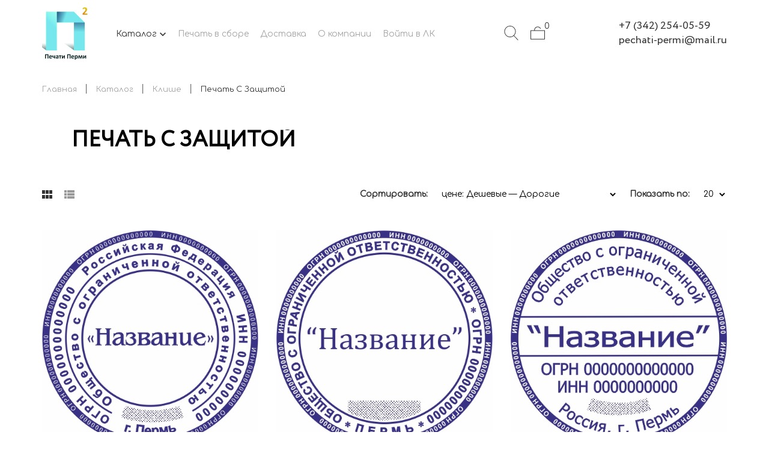

--- FILE ---
content_type: text/html; charset=utf-8
request_url: https://pechati-perm.ru/catalog/Pechat-s-zashhitoj
body_size: 13265
content:
<!DOCTYPE html PUBLIC "-//W3C//DTD XHTML 1.0 Strict//EN" "http://www.w3.org/TR/xhtml1/DTD/xhtml1-strict.dtd">
<html xmlns="http://www.w3.org/1999/xhtml" xml:lang="ru" lang="ru">
<head>
  <title>Печать с защитой</title>
  <meta name="description" content="Печать с защитой" />
  <meta name="keywords" content="Печать с защитой" />
  <meta http-equiv="X-UA-Compatible" content="IE=11" />
  <meta http-equiv="Content-Type" content="text/html; charset=utf-8" />
  <meta http-equiv="Content-Language" content="ru" />
  <meta name="viewport" content="width=device-width, initial-scale=1.0" />
  <link rel="icon" href="/design/favicon.ico?design=dolce&lc=1673417918" type="image/x-icon" />
  <link rel="shortcut icon" href="/design/favicon.ico?design=dolce&lc=1673417918" type="image/x-icon" />
  
  
    
  
  <link href="https://fonts.googleapis.com/css?family=Comfortaa|Quicksand" rel="stylesheet">
  <style>
    @font-face {font-family: 'Circe';src: url('/design/Circe-Regular.eot');src: local('Circe'), local('Circe-Regular'),url('/design/Circe-Regular.eot?#iefix') format('embedded-opentype'),url('/design/Circe-Regular.woff') format('woff'),url('/design/Circe-Regular.ttf') format('truetype');font-weight: normal;font-style: normal;}
    @font-face {font-family: 'Circe';src: url('/design/Circe-Light.eot');src: local('Circe Light'), local('Circe-Light'),url('/design/Circe-Light.eot?#iefix') format('embedded-opentype'),url('/design/Circe-Light.woff') format('woff'),url('/design/Circe-Light.ttf') format('truetype');font-weight: 300;font-style: normal;}
    @font-face {font-family: 'Circe';src: url('/design/Circe-Bold.eot');src: local('Circe Bold'), local('Circe-Bold'),url('/design/Circe-Bold.eot?#iefix') format('embedded-opentype'),font-weight: bold;font-style: normal;}
  </style>
  
  <link href="https://fonts.googleapis.com/icon?family=Material+Icons" rel="stylesheet">
  
  <link rel="stylesheet" type="text/css" href="/design/slick.css?design=dolce&lc=1678354394">
  <link rel="stylesheet" type="text/css" href="/design//forall/css/jquery-ui/jquery.ui.all.min.css">
  <link rel="stylesheet" type="text/css" href="/design/jquery.fancybox.css?design=dolce">
  <link rel="stylesheet" type="text/css" href="/design/main.css?design=dolce&lc=1678354394">
  
   
<script type="text/javascript" > 
   (function(m,e,t,r,i,k,a){m[i]=m[i]||function(){(m[i].a=m[i].a||[]).push(arguments)}; 
   m[i].l=1*new Date(); 
   for (var j = 0; j < document.scripts.length; j++) {if (document.scripts[j].src === r) { return; }} 
   k=e.createElement(t),a=e.getElementsByTagName(t)[0],k.async=1,k.src=r,a.parentNode.insertBefore(k,a)}) 
   (window, document, "script", "https://mc.yandex.ru/metrika/tag.js", "ym"); 
 
   ym(92739596, "init", { 
        clickmap:true, 
        trackLinks:true, 
        accurateTrackBounce:true, 
        webvisor:true 
   }); 
</script> 
<noscript><div><img src="https://mc.yandex.ru/watch/92739596" style="position:absolute; left:-9999px;" alt="" /></div></noscript> 
  
  <script type="text/javascript" src="/design/forall.js?design=dolce&lc=1678354394"></script>
  <script type="text/javascript" src="/design/main.js?design=dolce&lc=1678354394"></script>
  
    
  <script type="text/javascript">$(document).ready(function () { $('.wrapper').removeClass('nojs'); });</script>
  
  
          <script type="text/javascript">
    // Запуск основных скриптов для страницы Товары таблицей/списком
    $(function () { gridPage(); });
  </script>
     
    
  
  <div id="morphing-content" style="display:none;">
    <form id="search_mini_form" action="https://pechati-perm.ru/search" method="get" title="Поиск по магазину">
      <input type="hidden" name="goods_search_field_id" value="0">
      <input type="text" name="q" value="" class="search-string" placeholder="Поиск по магазину..." autocomplete="off" autofocus>
      <button type="submit" title="Искать" class="search-submit"><i class="svg-search"></i></button>
    </form>
  </div>
  <div class="wrapper nojs">
    
    <noscript>
      <div class="noscript"> 
        <div class="noscript-inner"> 
          <h4><strong>Мы заметили, что у Вас выключен JavaScript.</strong></h4>
          <h5>Необходимо включить его для корректной работы сайта.</h5>
        </div> 
      </div>
      <style>
      </style>
    </noscript>
    
    
    
    <div id="header">
      <div class="header-middle">
        <div class="container">
          <div class="menu-hidden-button dropdown-trigger"><i class="svg-menu"></i></div>
          <div class="logo">
            <a href="https://pechati-perm.ru/" title="Печати Перми">
              <img src="/design/logo.png?design=dolce&lc=1672984920" alt="Печати Перми">
            </a>
          </div>
          <noscript>
            <style>
            .header-catalog{display:none;}
            #Slider{display:none;}
            .noscript_catalog_url{float: left;line-height: 112px;padding: 0 20px;}
            .script_on{display:none;}
            .PopularCategories{display:none;}
            .filters{display:none;}
            .add-compare{display:none!important;}
            .add-wishlist{display:none!important;}
            #header .header-middle{overflow:hidden;}
            .product-view .big-image-carousel .item:nth-child(1){display:block;}
            .product-view .big-image-carousel .item{display:none;}
            .product-view .mini-image-carousel{display:none;}
            #header .header-middle .actions-wrapper{opacity:1;}
            #morphing{display:none;}
            .noscript_catalog_url{}
            @media all and (max-width: 1199px) {
              #header .header-middle .menu-hidden-button{display:none;}
            .noscript_catalog_url{position:absolute;left:0;top:0;line-height:70px;}
            }
            </style>
            <a class="noscript_catalog_url" href="https://pechati-perm.ru/">Каталог</a>
          </noscript>
          <div class="header-catalog">
            <div class="header-catalog-hover-element dropdown-trigger">Каталог <i class="material-icons">keyboard_arrow_down</i></div>
          </div>
          <div class="menu main_menu">
            <ul class="mainnav" itemscope itemtype="https://schema.org/SiteNavigationElement">
                                                                    <li><a href="https://pechati-perm.ru/catalog/Pechat-v-sbore" class="" title="Печать в сборе" itemprop="url"><span>Печать в сборе</span></a></li>
                                      <li><a href="https://pechati-perm.ru/page/Доставка" class="" title="Сроки и доставка" itemprop="url"><span>Доставка</span></a></li>
                                      <li><a href="https://pechati-perm.ru/page/Главная" class="" title="О КОМПАНИИ" itemprop="url"><span>О компании</span></a></li>
                                      <li><a href="https://pechati-perm.ru/user/login" class="" title="Вход в личный кабинет покупателя" itemprop="url"><span>Войти в ЛК</span></a></li>
                                                            </ul>
            <ul class="overflowMenu">
              
            </ul>
          </div>
          <div class="actions-wrapper">
            <div class="cart-icons">
              <a data-morphing id="morphing" data-src="#morphing-content" href="javascript:;" class="btn"><i class="svg-search"></i></a>
              <div class="one-icon cart toggle_menu_wrap">
                <a class="toggle_menu " href="https://pechati-perm.ru/cart">
                    <span class="count" data-count="0">0</span>
                    <i class="svg-cart-icon"></i>
                  </a>
              </div>
            </div>
          </div>
          <div class="contacts">
              <ul class="contacts-list">
              <li itemprop="telephone"><a href="tel:+7342254-05-59">+7&nbsp;(342)&nbsp;254-05-59</a></li>                            <li itemprop="email"><a href="mailto:pechati-permi@mail.ru">pechati-permi@mail.ru</a></li>
                          </ul>
          </div>
        </div>
      </div>
       <div class="dropdown-catalog">
      <div class="container">
        <div class="drop-switch">
          <div class="dropdownCatalogButton ddbs active ">Каталог</div>
          <div class="dropdownMenuButton ddbs">Меню</div>
        </div>
        <ul class="dropdown-catalog-wrapper active">
                                    <li  class=" level0 subhead ">
                <a href="https://pechati-perm.ru/catalog/Pechat-v-sbore"  title="Печать в сборе">
                  <span>Печать в сборе</span>
                    
                </a>
              </li>                        
                                    <li  class="parent parent-level0 level0 subhead ">
                <a href="https://pechati-perm.ru/catalog/Osnastki"  title="Оснастки">
                  <span>Оснастки</span>
                    
                </a>
                                      
                      <ul class="sub level1">              <li  class=" level1  ">
                <a href="https://pechati-perm.ru/catalog/Dlya-kruglyh-pechatej-2"  title="Для круглых печатей">
                  <span>Для круглых печатей</span>
                    
                </a>
              </li>                        
                                    <li  class=" level1  ">
                <a href="https://pechati-perm.ru/catalog/Dlya-pryamougolnyh-shtampov"  title="Для прямоугольных штампов">
                  <span>Для прямоугольных штампов</span>
                    
                </a>
              </li>                        
                                    <li  class=" level1  ">
                <a href="https://pechati-perm.ru/catalog/Samonabornye"  title="Самонаборные печати">
                  <span>Самонаборные печати</span>
                    
                </a>
              </li>                        
                                    <li  class=" level1  ">
                <a href="https://pechati-perm.ru/catalog/Kraska-i-podushki"  title="Краска и подушки">
                  <span>Краска и подушки</span>
                    
                </a>
              </li>                        
                                    <li  class=" level1  ">
                <a href="https://pechati-perm.ru/catalog/Osnastki-3"  title="Датеры">
                  <span>Датеры</span>
                    
                </a>
              </li>            </ul></li>            
                                    <li  class="parent parent-level0 level0 subhead active">
                <a href="https://pechati-perm.ru/catalog/Klishe"  title="Клише">
                  <span>Клише</span>
                    
                </a>
                                      
                      <ul class="sub level1">              <li  class=" level1  ">
                <a href="https://pechati-perm.ru/catalog/Klishe-pechati-po-ottisku"  title="Клише печати по оттиску">
                  <span>Клише печати по оттиску</span>
                    
                </a>
              </li>                        
                                    <li  class=" level1  ">
                <a href="https://pechati-perm.ru/catalog/Prostaya-pechat"  title="Простая печать">
                  <span>Простая печать</span>
                    
                </a>
              </li>                        
                                    <li  class=" level1  ">
                <a href="https://pechati-perm.ru/catalog/Vrachebnye"  title="Врачебные">
                  <span>Врачебные</span>
                    
                </a>
              </li>                        
                                    <li  class=" level1  active">
                <a href="https://pechati-perm.ru/catalog/Pechat-s-zashhitoj" class="active" title="Печать с защитой">
                  <span>Печать с защитой</span>
                    
                </a>
              </li>                        
                                    <li  class=" level1  ">
                <a href="https://pechati-perm.ru/catalog/Klishe-shtampa"  title="Клише штампа">
                  <span>Клише штампа</span>
                    
                </a>
              </li>                        
                                    <li  class="parent parent-level1 level1  ">
                <a href="https://pechati-perm.ru/catalog/Logotipy"  title="Логотипы">
                  <span>Логотипы</span>
                    
                </a>
                                      
                      <ul class="sub level2">              <li  class=" level2  ">
                <a href="https://pechati-perm.ru/catalog/Simvoly"  title="Символы">
                  <span>Символы</span>
                    
                </a>
              </li>                        
                                    <li  class=" level2  ">
                <a href="https://pechati-perm.ru/catalog/Zhesty-2"  title="Жесты">
                  <span>Жесты</span>
                    
                </a>
              </li>                        
                                    <li  class=" level2  ">
                <a href="https://pechati-perm.ru/catalog/Gerby"  title="Гербы">
                  <span>Гербы</span>
                    
                </a>
              </li>                        
                                    <li  class=" level2  ">
                <a href="https://pechati-perm.ru/catalog/Zhivotnye"  title="Животные">
                  <span>Животные</span>
                    
                </a>
              </li>                        
                                    <li  class=" level2  ">
                <a href="https://pechati-perm.ru/catalog/Logotipy-3"  title="Здания">
                  <span>Здания</span>
                    
                </a>
              </li>                        
                                    <li  class=" level2  ">
                <a href="https://pechati-perm.ru/catalog/Priroda"  title="Природа">
                  <span>Природа</span>
                    
                </a>
              </li>                        
                                    <li  class=" level2  ">
                <a href="https://pechati-perm.ru/catalog/Transport"  title="Транспорт">
                  <span>Транспорт</span>
                    
                </a>
              </li>                        
                                    <li  class=" level2  ">
                <a href="https://pechati-perm.ru/catalog/Vash-logotip"  title="Ваш логотип">
                  <span>Ваш логотип</span>
                    
                </a>
              </li>            </ul></li></ul></li></ul>            
                  </ul>
        <div class="menu">
          <div class="adaptiveMenuWrp">
            <ul class="mainnav" itemscope itemtype="https://schema.org/SiteNavigationElement">
                                                                    <li><a href="https://pechati-perm.ru/catalog/Pechat-v-sbore" class="" title="Печать в сборе" itemprop="url"><span>Печать в сборе</span></a></li>
                                      <li><a href="https://pechati-perm.ru/page/Доставка" class="" title="Сроки и доставка" itemprop="url"><span>Доставка</span></a></li>
                                      <li><a href="https://pechati-perm.ru/page/Главная" class="" title="О КОМПАНИИ" itemprop="url"><span>О компании</span></a></li>
                                      <li><a href="https://pechati-perm.ru/user/login" class="" title="Вход в личный кабинет покупателя" itemprop="url"><span>Войти в ЛК</span></a></li>
                                                            </ul>
            <div class="contacts">
              <ul class="contacts-list">
                <li itemprop="telephone"><a href="tel:+7342254-05-59">+7&nbsp;(342)&nbsp;254-05-59</a></li>                                <li itemprop="email"><a href="mailto:pechati-permi@mail.ru">pechati-permi@mail.ru</a></li>
                              </ul>
            </div>
          </div>
        </div>
        <div class="close-dropdown">
          <div>
          <span class="material-icons">keyboard_arrow_up</span>
          </div>
        </div>
      </div>
    </div>
    </div>
   
    
        
    
        <div id="breadcrumbs">
      <div class="container">
        <ul itemscope itemtype="https://schema.org/BreadcrumbList">
            <li itemprop="itemListElement" itemscope itemtype="https://schema.org/ListItem" class="home"><a itemprop="item" href="https://pechati-perm.ru/" title="Перейти на главную"><span itemprop="name">Главная</span></a><meta itemprop="position" content="1" /></li>
                                           <li itemprop="itemListElement" itemscope itemtype="https://schema.org/ListItem"><a itemprop="item" href="https://pechati-perm.ru/" title="Перейти в каталог продукции нашего магазина"><span itemprop="name">Каталог</span><meta itemprop="position" content="2" /></a></li>
                                                       <li itemprop="itemListElement" itemscope itemtype="https://schema.org/ListItem"><a itemprop="item" href="https://pechati-perm.ru/catalog/Klishe" title="Перейти в категорию &laquo;Клише&raquo;"><span itemprop="name">Клише</span> <meta itemprop="position" content='3' /></a></li>
                                                                         <li itemprop="itemListElement" itemscope itemtype="https://schema.org/ListItem"><a itemprop="item" href="https://pechati-perm.ru/catalog/Pechat-s-zashhitoj" title="Перейти в категорию &laquo;Печать с защитой&raquo;"><strong itemprop="name">Печать с защитой</strong> <meta itemprop="position" content='4' /></a></li>
                                                                     </ul>
      </div>
    </div>
        
    
     
        
        
    
     
    
    
    
        <div id="main" >
            <div id="CatalogBigHeader">
        <div class="container">
          <div class="block-title"><h1 class="title"><span>  Печать с защитой  </span></h1></div>
          
                    
        </div>
      </div>
                  <div class="container">
          <div>
            
            <div class="page-title">
                          
            </div>
            
                
    
  
    
    
      
    <div class="products">
      
      <div class="toolbar">
        <noindex>
        <form action="" class="form-inline OrderFilterForm">
          
                    
          <div class="view-mode">
                          <a title="Список товаров категории сейчас отображается в виде таблицы" class="table act">
                <div class="table-button">
                  <div class="rectangle top-left"></div>
                  <div class="rectangle top-middle"></div>
                  <div class="rectangle top-right"></div>
                  <div class="rectangle bottom-left"></div>
                  <div class="rectangle bottom-middle"></div>
                  <div class="rectangle bottom-right"></div>
                </div>
              </a>
              <a href="?goods_view_type=2" title="Отображать список товаров в виде списка" class="list-act">
                <div class="list-button">
                  <div class="square top-left"></div>
                  <div class="square bottom-left"></div>
                  <div class="square middle-left"></div>
                  <div class="line top-right"></div>
                  <div class="line middle-right"></div>
                  <div class="line bottom-right"></div>
                </div>                 
              </a>
                      </div>
          
          <div class="toolbar-rightside">
            
            <div class="sort-by">
              <label>Сортировать:</label>
              <select name="goods_search_field_id" class="selectBox" title="Название сортировки" onchange="this.form.submit();">
                                  <option value="1" >цене: Дорогие — Дешевые</option>
                                  <option value="2" selected="selected">цене: Дешевые — Дорогие</option>
                                  <option value="9" >изображению: есть — нет</option>
                                  <option value="10" >изображению: нет — есть</option>
                                  <option value="3" >названию: А — я</option>
                                  <option value="4" >названию: я — А</option>
                                  <option value="5" >наличию: много — мало</option>
                                  <option value="6" >наличию: мало — много</option>
                                  <option value="7" >дате: новые — старые</option>
                                  <option value="8" >дате: старые — новые</option>
                                  <option value="11" >рейтингу: Хорошие — Плохие</option>
                                  <option value="12" >рейтингу: Плохие — Хорошие</option>
                                  <option value="13" >количеству отзывов: Много — Мало</option>
                                  <option value="14" >количеству отзывов: Мало — Много</option>
                              </select>
            </div>
            
            
            <div class="show-by">
              <label>Показать по:</label>
              <select name="per_page" class="selectBox" title="Лимит товаров на странице" onchange="this.form.submit();">
                                  <option value="20" selected="selected">20</option>
                                  <option value="40" >40</option>
                                  <option value="60" >60</option>
                                  <option value="80" >80</option>
                                  <option value="100" >100</option>
                              </select>
            </div>
            
          </div>
          <div class="clear"></div>
        </form>
        </noindex>
      </div>
      
      
    
   
    
    <div class="products-container
            ">
      <div class="products-ajax">
                
        <div class="products-grid row">
                      <div class="item ">
              <div class="item-inner" itemscope itemtype="https://schema.org/Product">
                <form action="/cart/add/" method="post" class="product-form-300152473 goodsListForm">
                  <input type="hidden" name="hash" value="d24d9fb3" />
                  <input type="hidden" name="form[goods_from]" value="NTBm" />
                  <input type="hidden" name="form[goods_mod_id]" value="300152473" />
                  <div class="product-image">
                    <a href="https://pechati-perm.ru/goods/Maket-D1?from=NTBm&amp;mod_id=300152473" title="Макет D1" class="product-img">
                      <noscript>
                        <img class="goods-image-medium" src="https://i3.storeland.net/2/8676/186750216/075a3e/maket-d1.jpg" alt="Макет D1" title="Макет D1" itemprop="image">
                      </noscript>
                      <img class="goods-image-medium  script_on" alt="Макет D1" title="Макет D1" itemprop="image"
                                            src="https://i3.storeland.net/2/8676/186750216/075a3e/maket-d1.jpg" alt="Макет D1" title="Макет D1" itemprop="image"
                       />
                    </a>
                    <div class="icon">
                                                                </div>
                                      </div>
                  <div class="product-shop">
                    <div class="addtocart">
                                                
                        <a class="add-cart btn-primary" title="В корзину"
                        data-fancybox data-type="ajax" 
                        rel="nofollow" href="/cart/add/?hash=d24d9fb3&amp;form%5Bgoods_from%5D=NTBm&amp;form%5Bgoods_mod_id%5D=300152473">
                           В корзину
                        </a>
                                          </div>
                    <div class="product-name">
                       <meta itemprop="name" content="Макет D1">
                       <a href="https://pechati-perm.ru/goods/Maket-D1?from=NTBm&amp;mod_id=300152473" title="Макет D1" itemprop="url">Макет D1</a>
                    </div>
                    <meta itemprop="description" content="Клише печати с защитой, для ИП или организации.">
                    <div class="price-box" itemprop="offers" itemscope itemtype="https://schema.org/Offer">
                      <meta itemprop="priceCurrency" content="RUB"/>
                                              <span class="price RUB " itemprop="price" content="1000"><span title="1 000 Российских рублей"><span class="num">1 000</span> <span>рублей</span></span></span>
                    </div>
                    <div class="add-to-links">
                        
                        
                                                  <a class="add-wishlist cbutton"
                            data-produrl="https://pechati-perm.ru/goods/Maket-D1?from=NTBm"
                            data-prodname="Макет D1"
                            data-id="181541425"
                            data-mod-id="300152473"
                            data-action-is-add="1"
                            data-mod-id="300152473"
                            data-action-add-url="/favorites/add"
                            data-action-delete-url="/favorites/delete"
                            data-action-add-title="Добавить &laquo;Макет D1&raquo; в избранное"
                            data-action-delete-title="Убрать &laquo;Макет D1&raquo; из избранного"
                            data-add-tooltip="В Избранное"
                            data-del-tooltip="Убрать из избранного"
                            data-tooltip="В Избранное"
                            data-mini-image="https://i3.storeland.net/2/8676/186750216/baec64/maket-d1.jpg"
                            title="Добавить &laquo;Макет D1&raquo; в избранное" href="/favorites/add?id=300152473&amp;return_to=https%3A%2F%2Fpechati-perm.ru%2Fcatalog%2FPechat-s-zashhitoj"
                            href="/favorites/add?id=300152473&amp;return_to=https%3A%2F%2Fpechati-perm.ru%2Fcatalog%2FPechat-s-zashhitoj"
                            rel="nofollow"
                          ></a>
                                                
                        
                                                                              <a class="add-compare cbutton" 
                              data-action-is-add="1" 
                              data-action-add-url="/compare/add" 
                              data-action-delete-url="/compare/delete" 
                              data-action-add-title="Добавить &laquo;Макет D1&raquo; в список сравнения с другими товарами" 
                              data-action-delete-title="Убрать &laquo;Макет D1&raquo; из списка сравнения с другими товарами" 
                              data-prodname="Макет D1"
                              data-produrl="https://pechati-perm.ru/goods/Maket-D1?from=NTBm"
                              data-id="181541425"
                              data-mod-id="300152473"
                              data-add-tooltip="В Сравнение"
                              data-del-tooltip="Убрать из сравнения"
                              data-tooltip="В Сравнение"
                              data-mini-image="https://i3.storeland.net/2/8676/186750216/baec64/maket-d1.jpg"
                              title="Добавить &laquo;Макет D1&raquo; в список сравнения с другими товарами" 
                              href="/compare/add?id=300152473&amp;from=NTBm&amp;return_to=https%3A%2F%2Fpechati-perm.ru%2Fcatalog%2FPechat-s-zashhitoj"
                              rel="nofollow"
                            ></a>
                                                                          
                      </div>
                  </div>
                </form>
              </div>
            </div>
                      <div class="item ">
              <div class="item-inner" itemscope itemtype="https://schema.org/Product">
                <form action="/cart/add/" method="post" class="product-form-300152476 goodsListForm">
                  <input type="hidden" name="hash" value="d24d9fb3" />
                  <input type="hidden" name="form[goods_from]" value="NTBm" />
                  <input type="hidden" name="form[goods_mod_id]" value="300152476" />
                  <div class="product-image">
                    <a href="https://pechati-perm.ru/goods/Maket-D2?from=NTBm&amp;mod_id=300152476" title="Макет D2" class="product-img">
                      <noscript>
                        <img class="goods-image-medium" src="https://i1.storeland.net/2/8676/186750221/075a3e/maket-d2.jpg" alt="Макет D2" title="Макет D2" itemprop="image">
                      </noscript>
                      <img class="goods-image-medium  script_on" alt="Макет D2" title="Макет D2" itemprop="image"
                                            src="https://i1.storeland.net/2/8676/186750221/075a3e/maket-d2.jpg" alt="Макет D2" title="Макет D2" itemprop="image"
                       />
                    </a>
                    <div class="icon">
                                                                </div>
                                      </div>
                  <div class="product-shop">
                    <div class="addtocart">
                                                
                        <a class="add-cart btn-primary" title="В корзину"
                        data-fancybox data-type="ajax" 
                        rel="nofollow" href="/cart/add/?hash=d24d9fb3&amp;form%5Bgoods_from%5D=NTBm&amp;form%5Bgoods_mod_id%5D=300152476">
                           В корзину
                        </a>
                                          </div>
                    <div class="product-name">
                       <meta itemprop="name" content="Макет D2">
                       <a href="https://pechati-perm.ru/goods/Maket-D2?from=NTBm&amp;mod_id=300152476" title="Макет D2" itemprop="url">Макет D2</a>
                    </div>
                    <meta itemprop="description" content="Клише печати с защитой, для ИП или организации.">
                    <div class="price-box" itemprop="offers" itemscope itemtype="https://schema.org/Offer">
                      <meta itemprop="priceCurrency" content="RUB"/>
                                              <span class="price RUB " itemprop="price" content="1000"><span title="1 000 Российских рублей"><span class="num">1 000</span> <span>рублей</span></span></span>
                    </div>
                    <div class="add-to-links">
                        
                        
                                                  <a class="add-wishlist cbutton"
                            data-produrl="https://pechati-perm.ru/goods/Maket-D2?from=NTBm"
                            data-prodname="Макет D2"
                            data-id="181541427"
                            data-mod-id="300152476"
                            data-action-is-add="1"
                            data-mod-id="300152476"
                            data-action-add-url="/favorites/add"
                            data-action-delete-url="/favorites/delete"
                            data-action-add-title="Добавить &laquo;Макет D2&raquo; в избранное"
                            data-action-delete-title="Убрать &laquo;Макет D2&raquo; из избранного"
                            data-add-tooltip="В Избранное"
                            data-del-tooltip="Убрать из избранного"
                            data-tooltip="В Избранное"
                            data-mini-image="https://i1.storeland.net/2/8676/186750221/baec64/maket-d2.jpg"
                            title="Добавить &laquo;Макет D2&raquo; в избранное" href="/favorites/add?id=300152476&amp;return_to=https%3A%2F%2Fpechati-perm.ru%2Fcatalog%2FPechat-s-zashhitoj"
                            href="/favorites/add?id=300152476&amp;return_to=https%3A%2F%2Fpechati-perm.ru%2Fcatalog%2FPechat-s-zashhitoj"
                            rel="nofollow"
                          ></a>
                                                
                        
                                                                              <a class="add-compare cbutton" 
                              data-action-is-add="1" 
                              data-action-add-url="/compare/add" 
                              data-action-delete-url="/compare/delete" 
                              data-action-add-title="Добавить &laquo;Макет D2&raquo; в список сравнения с другими товарами" 
                              data-action-delete-title="Убрать &laquo;Макет D2&raquo; из списка сравнения с другими товарами" 
                              data-prodname="Макет D2"
                              data-produrl="https://pechati-perm.ru/goods/Maket-D2?from=NTBm"
                              data-id="181541427"
                              data-mod-id="300152476"
                              data-add-tooltip="В Сравнение"
                              data-del-tooltip="Убрать из сравнения"
                              data-tooltip="В Сравнение"
                              data-mini-image="https://i1.storeland.net/2/8676/186750221/baec64/maket-d2.jpg"
                              title="Добавить &laquo;Макет D2&raquo; в список сравнения с другими товарами" 
                              href="/compare/add?id=300152476&amp;from=NTBm&amp;return_to=https%3A%2F%2Fpechati-perm.ru%2Fcatalog%2FPechat-s-zashhitoj"
                              rel="nofollow"
                            ></a>
                                                                          
                      </div>
                  </div>
                </form>
              </div>
            </div>
                      <div class="item ">
              <div class="item-inner" itemscope itemtype="https://schema.org/Product">
                <form action="/cart/add/" method="post" class="product-form-300152477 goodsListForm">
                  <input type="hidden" name="hash" value="d24d9fb3" />
                  <input type="hidden" name="form[goods_from]" value="NTBm" />
                  <input type="hidden" name="form[goods_mod_id]" value="300152477" />
                  <div class="product-image">
                    <a href="https://pechati-perm.ru/goods/Maket-D5?from=NTBm&amp;mod_id=300152477" title="Макет D5" class="product-img">
                      <noscript>
                        <img class="goods-image-medium" src="https://i2.storeland.net/2/8676/186750228/075a3e/maket-d5.jpg" alt="Макет D5" title="Макет D5" itemprop="image">
                      </noscript>
                      <img class="goods-image-medium  script_on" alt="Макет D5" title="Макет D5" itemprop="image"
                                            src="https://i2.storeland.net/2/8676/186750228/075a3e/maket-d5.jpg" alt="Макет D5" title="Макет D5" itemprop="image"
                       />
                    </a>
                    <div class="icon">
                                                                </div>
                                      </div>
                  <div class="product-shop">
                    <div class="addtocart">
                                                
                        <a class="add-cart btn-primary" title="В корзину"
                        data-fancybox data-type="ajax" 
                        rel="nofollow" href="/cart/add/?hash=d24d9fb3&amp;form%5Bgoods_from%5D=NTBm&amp;form%5Bgoods_mod_id%5D=300152477">
                           В корзину
                        </a>
                                          </div>
                    <div class="product-name">
                       <meta itemprop="name" content="Макет D5">
                       <a href="https://pechati-perm.ru/goods/Maket-D5?from=NTBm&amp;mod_id=300152477" title="Макет D5" itemprop="url">Макет D5</a>
                    </div>
                    <meta itemprop="description" content="Клише печати с защитой, для ИП или организации.">
                    <div class="price-box" itemprop="offers" itemscope itemtype="https://schema.org/Offer">
                      <meta itemprop="priceCurrency" content="RUB"/>
                                              <span class="price RUB " itemprop="price" content="1000"><span title="1 000 Российских рублей"><span class="num">1 000</span> <span>рублей</span></span></span>
                    </div>
                    <div class="add-to-links">
                        
                        
                                                  <a class="add-wishlist cbutton"
                            data-produrl="https://pechati-perm.ru/goods/Maket-D5?from=NTBm"
                            data-prodname="Макет D5"
                            data-id="181541428"
                            data-mod-id="300152477"
                            data-action-is-add="1"
                            data-mod-id="300152477"
                            data-action-add-url="/favorites/add"
                            data-action-delete-url="/favorites/delete"
                            data-action-add-title="Добавить &laquo;Макет D5&raquo; в избранное"
                            data-action-delete-title="Убрать &laquo;Макет D5&raquo; из избранного"
                            data-add-tooltip="В Избранное"
                            data-del-tooltip="Убрать из избранного"
                            data-tooltip="В Избранное"
                            data-mini-image="https://i2.storeland.net/2/8676/186750228/baec64/maket-d5.jpg"
                            title="Добавить &laquo;Макет D5&raquo; в избранное" href="/favorites/add?id=300152477&amp;return_to=https%3A%2F%2Fpechati-perm.ru%2Fcatalog%2FPechat-s-zashhitoj"
                            href="/favorites/add?id=300152477&amp;return_to=https%3A%2F%2Fpechati-perm.ru%2Fcatalog%2FPechat-s-zashhitoj"
                            rel="nofollow"
                          ></a>
                                                
                        
                                                                              <a class="add-compare cbutton" 
                              data-action-is-add="1" 
                              data-action-add-url="/compare/add" 
                              data-action-delete-url="/compare/delete" 
                              data-action-add-title="Добавить &laquo;Макет D5&raquo; в список сравнения с другими товарами" 
                              data-action-delete-title="Убрать &laquo;Макет D5&raquo; из списка сравнения с другими товарами" 
                              data-prodname="Макет D5"
                              data-produrl="https://pechati-perm.ru/goods/Maket-D5?from=NTBm"
                              data-id="181541428"
                              data-mod-id="300152477"
                              data-add-tooltip="В Сравнение"
                              data-del-tooltip="Убрать из сравнения"
                              data-tooltip="В Сравнение"
                              data-mini-image="https://i2.storeland.net/2/8676/186750228/baec64/maket-d5.jpg"
                              title="Добавить &laquo;Макет D5&raquo; в список сравнения с другими товарами" 
                              href="/compare/add?id=300152477&amp;from=NTBm&amp;return_to=https%3A%2F%2Fpechati-perm.ru%2Fcatalog%2FPechat-s-zashhitoj"
                              rel="nofollow"
                            ></a>
                                                                          
                      </div>
                  </div>
                </form>
              </div>
            </div>
                      <div class="item ">
              <div class="item-inner" itemscope itemtype="https://schema.org/Product">
                <form action="/cart/add/" method="post" class="product-form-300152482 goodsListForm">
                  <input type="hidden" name="hash" value="d24d9fb3" />
                  <input type="hidden" name="form[goods_from]" value="NTBm" />
                  <input type="hidden" name="form[goods_mod_id]" value="300152482" />
                  <div class="product-image">
                    <a href="https://pechati-perm.ru/goods/Maket-D6?from=NTBm&amp;mod_id=300152482" title="Макет D6" class="product-img">
                      <noscript>
                        <img class="goods-image-medium" src="https://i3.storeland.net/2/8676/186750229/075a3e/maket-d6.jpg" alt="Макет D6" title="Макет D6" itemprop="image">
                      </noscript>
                      <img class="goods-image-medium  script_on" alt="Макет D6" title="Макет D6" itemprop="image"
                                            src="https://i3.storeland.net/2/8676/186750229/075a3e/maket-d6.jpg" alt="Макет D6" title="Макет D6" itemprop="image"
                       />
                    </a>
                    <div class="icon">
                                                                </div>
                                      </div>
                  <div class="product-shop">
                    <div class="addtocart">
                                                
                        <a class="add-cart btn-primary" title="В корзину"
                        data-fancybox data-type="ajax" 
                        rel="nofollow" href="/cart/add/?hash=d24d9fb3&amp;form%5Bgoods_from%5D=NTBm&amp;form%5Bgoods_mod_id%5D=300152482">
                           В корзину
                        </a>
                                          </div>
                    <div class="product-name">
                       <meta itemprop="name" content="Макет D6">
                       <a href="https://pechati-perm.ru/goods/Maket-D6?from=NTBm&amp;mod_id=300152482" title="Макет D6" itemprop="url">Макет D6</a>
                    </div>
                    <meta itemprop="description" content="Клише печати с защитой, для ИП или организации.">
                    <div class="price-box" itemprop="offers" itemscope itemtype="https://schema.org/Offer">
                      <meta itemprop="priceCurrency" content="RUB"/>
                                              <span class="price RUB " itemprop="price" content="1000"><span title="1 000 Российских рублей"><span class="num">1 000</span> <span>рублей</span></span></span>
                    </div>
                    <div class="add-to-links">
                        
                        
                                                  <a class="add-wishlist cbutton"
                            data-produrl="https://pechati-perm.ru/goods/Maket-D6?from=NTBm"
                            data-prodname="Макет D6"
                            data-id="181541433"
                            data-mod-id="300152482"
                            data-action-is-add="1"
                            data-mod-id="300152482"
                            data-action-add-url="/favorites/add"
                            data-action-delete-url="/favorites/delete"
                            data-action-add-title="Добавить &laquo;Макет D6&raquo; в избранное"
                            data-action-delete-title="Убрать &laquo;Макет D6&raquo; из избранного"
                            data-add-tooltip="В Избранное"
                            data-del-tooltip="Убрать из избранного"
                            data-tooltip="В Избранное"
                            data-mini-image="https://i3.storeland.net/2/8676/186750229/baec64/maket-d6.jpg"
                            title="Добавить &laquo;Макет D6&raquo; в избранное" href="/favorites/add?id=300152482&amp;return_to=https%3A%2F%2Fpechati-perm.ru%2Fcatalog%2FPechat-s-zashhitoj"
                            href="/favorites/add?id=300152482&amp;return_to=https%3A%2F%2Fpechati-perm.ru%2Fcatalog%2FPechat-s-zashhitoj"
                            rel="nofollow"
                          ></a>
                                                
                        
                                                                              <a class="add-compare cbutton" 
                              data-action-is-add="1" 
                              data-action-add-url="/compare/add" 
                              data-action-delete-url="/compare/delete" 
                              data-action-add-title="Добавить &laquo;Макет D6&raquo; в список сравнения с другими товарами" 
                              data-action-delete-title="Убрать &laquo;Макет D6&raquo; из списка сравнения с другими товарами" 
                              data-prodname="Макет D6"
                              data-produrl="https://pechati-perm.ru/goods/Maket-D6?from=NTBm"
                              data-id="181541433"
                              data-mod-id="300152482"
                              data-add-tooltip="В Сравнение"
                              data-del-tooltip="Убрать из сравнения"
                              data-tooltip="В Сравнение"
                              data-mini-image="https://i3.storeland.net/2/8676/186750229/baec64/maket-d6.jpg"
                              title="Добавить &laquo;Макет D6&raquo; в список сравнения с другими товарами" 
                              href="/compare/add?id=300152482&amp;from=NTBm&amp;return_to=https%3A%2F%2Fpechati-perm.ru%2Fcatalog%2FPechat-s-zashhitoj"
                              rel="nofollow"
                            ></a>
                                                                          
                      </div>
                  </div>
                </form>
              </div>
            </div>
                      <div class="item ">
              <div class="item-inner" itemscope itemtype="https://schema.org/Product">
                <form action="/cart/add/" method="post" class="product-form-300152510 goodsListForm">
                  <input type="hidden" name="hash" value="d24d9fb3" />
                  <input type="hidden" name="form[goods_from]" value="NTBm" />
                  <input type="hidden" name="form[goods_mod_id]" value="300152510" />
                  <div class="product-image">
                    <a href="https://pechati-perm.ru/goods/Maket-D9?from=NTBm&amp;mod_id=300152510" title="Макет D9" class="product-img">
                      <noscript>
                        <img class="goods-image-medium" src="https://i1.storeland.net/2/8676/186750231/075a3e/maket-d9.jpg" alt="Макет D9" title="Макет D9" itemprop="image">
                      </noscript>
                      <img class="goods-image-medium  script_on" alt="Макет D9" title="Макет D9" itemprop="image"
                                            src="https://i1.storeland.net/2/8676/186750231/075a3e/maket-d9.jpg" alt="Макет D9" title="Макет D9" itemprop="image"
                       />
                    </a>
                    <div class="icon">
                                                                </div>
                                      </div>
                  <div class="product-shop">
                    <div class="addtocart">
                                                
                        <a class="add-cart btn-primary" title="В корзину"
                        data-fancybox data-type="ajax" 
                        rel="nofollow" href="/cart/add/?hash=d24d9fb3&amp;form%5Bgoods_from%5D=NTBm&amp;form%5Bgoods_mod_id%5D=300152510">
                           В корзину
                        </a>
                                          </div>
                    <div class="product-name">
                       <meta itemprop="name" content="Макет D9">
                       <a href="https://pechati-perm.ru/goods/Maket-D9?from=NTBm&amp;mod_id=300152510" title="Макет D9" itemprop="url">Макет D9</a>
                    </div>
                    <meta itemprop="description" content="Клише печати с защитой, для ИП или организации.">
                    <div class="price-box" itemprop="offers" itemscope itemtype="https://schema.org/Offer">
                      <meta itemprop="priceCurrency" content="RUB"/>
                                              <span class="price RUB " itemprop="price" content="1000"><span title="1 000 Российских рублей"><span class="num">1 000</span> <span>рублей</span></span></span>
                    </div>
                    <div class="add-to-links">
                        
                        
                                                  <a class="add-wishlist cbutton"
                            data-produrl="https://pechati-perm.ru/goods/Maket-D9?from=NTBm"
                            data-prodname="Макет D9"
                            data-id="181541461"
                            data-mod-id="300152510"
                            data-action-is-add="1"
                            data-mod-id="300152510"
                            data-action-add-url="/favorites/add"
                            data-action-delete-url="/favorites/delete"
                            data-action-add-title="Добавить &laquo;Макет D9&raquo; в избранное"
                            data-action-delete-title="Убрать &laquo;Макет D9&raquo; из избранного"
                            data-add-tooltip="В Избранное"
                            data-del-tooltip="Убрать из избранного"
                            data-tooltip="В Избранное"
                            data-mini-image="https://i1.storeland.net/2/8676/186750231/baec64/maket-d9.jpg"
                            title="Добавить &laquo;Макет D9&raquo; в избранное" href="/favorites/add?id=300152510&amp;return_to=https%3A%2F%2Fpechati-perm.ru%2Fcatalog%2FPechat-s-zashhitoj"
                            href="/favorites/add?id=300152510&amp;return_to=https%3A%2F%2Fpechati-perm.ru%2Fcatalog%2FPechat-s-zashhitoj"
                            rel="nofollow"
                          ></a>
                                                
                        
                                                                              <a class="add-compare cbutton" 
                              data-action-is-add="1" 
                              data-action-add-url="/compare/add" 
                              data-action-delete-url="/compare/delete" 
                              data-action-add-title="Добавить &laquo;Макет D9&raquo; в список сравнения с другими товарами" 
                              data-action-delete-title="Убрать &laquo;Макет D9&raquo; из списка сравнения с другими товарами" 
                              data-prodname="Макет D9"
                              data-produrl="https://pechati-perm.ru/goods/Maket-D9?from=NTBm"
                              data-id="181541461"
                              data-mod-id="300152510"
                              data-add-tooltip="В Сравнение"
                              data-del-tooltip="Убрать из сравнения"
                              data-tooltip="В Сравнение"
                              data-mini-image="https://i1.storeland.net/2/8676/186750231/baec64/maket-d9.jpg"
                              title="Добавить &laquo;Макет D9&raquo; в список сравнения с другими товарами" 
                              href="/compare/add?id=300152510&amp;from=NTBm&amp;return_to=https%3A%2F%2Fpechati-perm.ru%2Fcatalog%2FPechat-s-zashhitoj"
                              rel="nofollow"
                            ></a>
                                                                          
                      </div>
                  </div>
                </form>
              </div>
            </div>
                      <div class="item ">
              <div class="item-inner" itemscope itemtype="https://schema.org/Product">
                <form action="/cart/add/" method="post" class="product-form-300152520 goodsListForm">
                  <input type="hidden" name="hash" value="d24d9fb3" />
                  <input type="hidden" name="form[goods_from]" value="NTBm" />
                  <input type="hidden" name="form[goods_mod_id]" value="300152520" />
                  <div class="product-image">
                    <a href="https://pechati-perm.ru/goods/Maket-D17?from=NTBm&amp;mod_id=300152520" title="Макет D17" class="product-img">
                      <noscript>
                        <img class="goods-image-medium" src="https://i4.storeland.net/2/8676/186750236/075a3e/maket-d17.jpg" alt="Макет D17" title="Макет D17" itemprop="image">
                      </noscript>
                      <img class="goods-image-medium  script_on" alt="Макет D17" title="Макет D17" itemprop="image"
                                            src="https://i4.storeland.net/2/8676/186750236/075a3e/maket-d17.jpg" alt="Макет D17" title="Макет D17" itemprop="image"
                       />
                    </a>
                    <div class="icon">
                                                                </div>
                                      </div>
                  <div class="product-shop">
                    <div class="addtocart">
                                                
                        <a class="add-cart btn-primary" title="В корзину"
                        data-fancybox data-type="ajax" 
                        rel="nofollow" href="/cart/add/?hash=d24d9fb3&amp;form%5Bgoods_from%5D=NTBm&amp;form%5Bgoods_mod_id%5D=300152520">
                           В корзину
                        </a>
                                          </div>
                    <div class="product-name">
                       <meta itemprop="name" content="Макет D17">
                       <a href="https://pechati-perm.ru/goods/Maket-D17?from=NTBm&amp;mod_id=300152520" title="Макет D17" itemprop="url">Макет D17</a>
                    </div>
                    <meta itemprop="description" content="Клише печати с защитой, для ИП или организации.">
                    <div class="price-box" itemprop="offers" itemscope itemtype="https://schema.org/Offer">
                      <meta itemprop="priceCurrency" content="RUB"/>
                                              <span class="price RUB " itemprop="price" content="1000"><span title="1 000 Российских рублей"><span class="num">1 000</span> <span>рублей</span></span></span>
                    </div>
                    <div class="add-to-links">
                        
                        
                                                  <a class="add-wishlist cbutton"
                            data-produrl="https://pechati-perm.ru/goods/Maket-D17?from=NTBm"
                            data-prodname="Макет D17"
                            data-id="181541471"
                            data-mod-id="300152520"
                            data-action-is-add="1"
                            data-mod-id="300152520"
                            data-action-add-url="/favorites/add"
                            data-action-delete-url="/favorites/delete"
                            data-action-add-title="Добавить &laquo;Макет D17&raquo; в избранное"
                            data-action-delete-title="Убрать &laquo;Макет D17&raquo; из избранного"
                            data-add-tooltip="В Избранное"
                            data-del-tooltip="Убрать из избранного"
                            data-tooltip="В Избранное"
                            data-mini-image="https://i4.storeland.net/2/8676/186750236/baec64/maket-d17.jpg"
                            title="Добавить &laquo;Макет D17&raquo; в избранное" href="/favorites/add?id=300152520&amp;return_to=https%3A%2F%2Fpechati-perm.ru%2Fcatalog%2FPechat-s-zashhitoj"
                            href="/favorites/add?id=300152520&amp;return_to=https%3A%2F%2Fpechati-perm.ru%2Fcatalog%2FPechat-s-zashhitoj"
                            rel="nofollow"
                          ></a>
                                                
                        
                                                                              <a class="add-compare cbutton" 
                              data-action-is-add="1" 
                              data-action-add-url="/compare/add" 
                              data-action-delete-url="/compare/delete" 
                              data-action-add-title="Добавить &laquo;Макет D17&raquo; в список сравнения с другими товарами" 
                              data-action-delete-title="Убрать &laquo;Макет D17&raquo; из списка сравнения с другими товарами" 
                              data-prodname="Макет D17"
                              data-produrl="https://pechati-perm.ru/goods/Maket-D17?from=NTBm"
                              data-id="181541471"
                              data-mod-id="300152520"
                              data-add-tooltip="В Сравнение"
                              data-del-tooltip="Убрать из сравнения"
                              data-tooltip="В Сравнение"
                              data-mini-image="https://i4.storeland.net/2/8676/186750236/baec64/maket-d17.jpg"
                              title="Добавить &laquo;Макет D17&raquo; в список сравнения с другими товарами" 
                              href="/compare/add?id=300152520&amp;from=NTBm&amp;return_to=https%3A%2F%2Fpechati-perm.ru%2Fcatalog%2FPechat-s-zashhitoj"
                              rel="nofollow"
                            ></a>
                                                                          
                      </div>
                  </div>
                </form>
              </div>
            </div>
                      <div class="item ">
              <div class="item-inner" itemscope itemtype="https://schema.org/Product">
                <form action="/cart/add/" method="post" class="product-form-300152532 goodsListForm">
                  <input type="hidden" name="hash" value="d24d9fb3" />
                  <input type="hidden" name="form[goods_from]" value="NTBm" />
                  <input type="hidden" name="form[goods_mod_id]" value="300152532" />
                  <div class="product-image">
                    <a href="https://pechati-perm.ru/goods/Maket-D20?from=NTBm&amp;mod_id=300152532" title="Макет D20" class="product-img">
                      <noscript>
                        <img class="goods-image-medium" src="https://i2.storeland.net/2/8676/186750237/075a3e/maket-d20.jpg" alt="Макет D20" title="Макет D20" itemprop="image">
                      </noscript>
                      <img class="goods-image-medium lazy script_on" alt="Макет D20" title="Макет D20" itemprop="image"
                                            src="/design/zero.gif?design=dolce"
                      data-src="https://i2.storeland.net/2/8676/186750237/075a3e/maket-d20.jpg" alt="Макет D20" title="Макет D20" itemprop="image"
                       />
                    </a>
                    <div class="icon">
                                                                </div>
                                      </div>
                  <div class="product-shop">
                    <div class="addtocart">
                                                
                        <a class="add-cart btn-primary" title="В корзину"
                        data-fancybox data-type="ajax" 
                        rel="nofollow" href="/cart/add/?hash=d24d9fb3&amp;form%5Bgoods_from%5D=NTBm&amp;form%5Bgoods_mod_id%5D=300152532">
                           В корзину
                        </a>
                                          </div>
                    <div class="product-name">
                       <meta itemprop="name" content="Макет D20">
                       <a href="https://pechati-perm.ru/goods/Maket-D20?from=NTBm&amp;mod_id=300152532" title="Макет D20" itemprop="url">Макет D20</a>
                    </div>
                    <meta itemprop="description" content="Клише печати с защитой, для ИП или организации.">
                    <div class="price-box" itemprop="offers" itemscope itemtype="https://schema.org/Offer">
                      <meta itemprop="priceCurrency" content="RUB"/>
                                              <span class="price RUB " itemprop="price" content="1000"><span title="1 000 Российских рублей"><span class="num">1 000</span> <span>рублей</span></span></span>
                    </div>
                    <div class="add-to-links">
                        
                        
                                                  <a class="add-wishlist cbutton"
                            data-produrl="https://pechati-perm.ru/goods/Maket-D20?from=NTBm"
                            data-prodname="Макет D20"
                            data-id="181541483"
                            data-mod-id="300152532"
                            data-action-is-add="1"
                            data-mod-id="300152532"
                            data-action-add-url="/favorites/add"
                            data-action-delete-url="/favorites/delete"
                            data-action-add-title="Добавить &laquo;Макет D20&raquo; в избранное"
                            data-action-delete-title="Убрать &laquo;Макет D20&raquo; из избранного"
                            data-add-tooltip="В Избранное"
                            data-del-tooltip="Убрать из избранного"
                            data-tooltip="В Избранное"
                            data-mini-image="https://i2.storeland.net/2/8676/186750237/baec64/maket-d20.jpg"
                            title="Добавить &laquo;Макет D20&raquo; в избранное" href="/favorites/add?id=300152532&amp;return_to=https%3A%2F%2Fpechati-perm.ru%2Fcatalog%2FPechat-s-zashhitoj"
                            href="/favorites/add?id=300152532&amp;return_to=https%3A%2F%2Fpechati-perm.ru%2Fcatalog%2FPechat-s-zashhitoj"
                            rel="nofollow"
                          ></a>
                                                
                        
                                                                              <a class="add-compare cbutton" 
                              data-action-is-add="1" 
                              data-action-add-url="/compare/add" 
                              data-action-delete-url="/compare/delete" 
                              data-action-add-title="Добавить &laquo;Макет D20&raquo; в список сравнения с другими товарами" 
                              data-action-delete-title="Убрать &laquo;Макет D20&raquo; из списка сравнения с другими товарами" 
                              data-prodname="Макет D20"
                              data-produrl="https://pechati-perm.ru/goods/Maket-D20?from=NTBm"
                              data-id="181541483"
                              data-mod-id="300152532"
                              data-add-tooltip="В Сравнение"
                              data-del-tooltip="Убрать из сравнения"
                              data-tooltip="В Сравнение"
                              data-mini-image="https://i2.storeland.net/2/8676/186750237/baec64/maket-d20.jpg"
                              title="Добавить &laquo;Макет D20&raquo; в список сравнения с другими товарами" 
                              href="/compare/add?id=300152532&amp;from=NTBm&amp;return_to=https%3A%2F%2Fpechati-perm.ru%2Fcatalog%2FPechat-s-zashhitoj"
                              rel="nofollow"
                            ></a>
                                                                          
                      </div>
                  </div>
                </form>
              </div>
            </div>
                      <div class="item ">
              <div class="item-inner" itemscope itemtype="https://schema.org/Product">
                <form action="/cart/add/" method="post" class="product-form-300152543 goodsListForm">
                  <input type="hidden" name="hash" value="d24d9fb3" />
                  <input type="hidden" name="form[goods_from]" value="NTBm" />
                  <input type="hidden" name="form[goods_mod_id]" value="300152543" />
                  <div class="product-image">
                    <a href="https://pechati-perm.ru/goods/Maket-D22?from=NTBm&amp;mod_id=300152543" title="Макет D22" class="product-img">
                      <noscript>
                        <img class="goods-image-medium" src="https://i2.storeland.net/2/8676/186750310/075a3e/maket-d22.jpg" alt="Макет D22" title="Макет D22" itemprop="image">
                      </noscript>
                      <img class="goods-image-medium lazy script_on" alt="Макет D22" title="Макет D22" itemprop="image"
                                            src="/design/zero.gif?design=dolce"
                      data-src="https://i2.storeland.net/2/8676/186750310/075a3e/maket-d22.jpg" alt="Макет D22" title="Макет D22" itemprop="image"
                       />
                    </a>
                    <div class="icon">
                                                                </div>
                                      </div>
                  <div class="product-shop">
                    <div class="addtocart">
                                                
                        <a class="add-cart btn-primary" title="В корзину"
                        data-fancybox data-type="ajax" 
                        rel="nofollow" href="/cart/add/?hash=d24d9fb3&amp;form%5Bgoods_from%5D=NTBm&amp;form%5Bgoods_mod_id%5D=300152543">
                           В корзину
                        </a>
                                          </div>
                    <div class="product-name">
                       <meta itemprop="name" content="Макет D22">
                       <a href="https://pechati-perm.ru/goods/Maket-D22?from=NTBm&amp;mod_id=300152543" title="Макет D22" itemprop="url">Макет D22</a>
                    </div>
                    <meta itemprop="description" content="Клише печати с защитой, для ИП или организации.">
                    <div class="price-box" itemprop="offers" itemscope itemtype="https://schema.org/Offer">
                      <meta itemprop="priceCurrency" content="RUB"/>
                                              <span class="price RUB " itemprop="price" content="1000"><span title="1 000 Российских рублей"><span class="num">1 000</span> <span>рублей</span></span></span>
                    </div>
                    <div class="add-to-links">
                        
                        
                                                  <a class="add-wishlist cbutton"
                            data-produrl="https://pechati-perm.ru/goods/Maket-D22?from=NTBm"
                            data-prodname="Макет D22"
                            data-id="181541494"
                            data-mod-id="300152543"
                            data-action-is-add="1"
                            data-mod-id="300152543"
                            data-action-add-url="/favorites/add"
                            data-action-delete-url="/favorites/delete"
                            data-action-add-title="Добавить &laquo;Макет D22&raquo; в избранное"
                            data-action-delete-title="Убрать &laquo;Макет D22&raquo; из избранного"
                            data-add-tooltip="В Избранное"
                            data-del-tooltip="Убрать из избранного"
                            data-tooltip="В Избранное"
                            data-mini-image="https://i2.storeland.net/2/8676/186750310/baec64/maket-d22.jpg"
                            title="Добавить &laquo;Макет D22&raquo; в избранное" href="/favorites/add?id=300152543&amp;return_to=https%3A%2F%2Fpechati-perm.ru%2Fcatalog%2FPechat-s-zashhitoj"
                            href="/favorites/add?id=300152543&amp;return_to=https%3A%2F%2Fpechati-perm.ru%2Fcatalog%2FPechat-s-zashhitoj"
                            rel="nofollow"
                          ></a>
                                                
                        
                                                                              <a class="add-compare cbutton" 
                              data-action-is-add="1" 
                              data-action-add-url="/compare/add" 
                              data-action-delete-url="/compare/delete" 
                              data-action-add-title="Добавить &laquo;Макет D22&raquo; в список сравнения с другими товарами" 
                              data-action-delete-title="Убрать &laquo;Макет D22&raquo; из списка сравнения с другими товарами" 
                              data-prodname="Макет D22"
                              data-produrl="https://pechati-perm.ru/goods/Maket-D22?from=NTBm"
                              data-id="181541494"
                              data-mod-id="300152543"
                              data-add-tooltip="В Сравнение"
                              data-del-tooltip="Убрать из сравнения"
                              data-tooltip="В Сравнение"
                              data-mini-image="https://i2.storeland.net/2/8676/186750310/baec64/maket-d22.jpg"
                              title="Добавить &laquo;Макет D22&raquo; в список сравнения с другими товарами" 
                              href="/compare/add?id=300152543&amp;from=NTBm&amp;return_to=https%3A%2F%2Fpechati-perm.ru%2Fcatalog%2FPechat-s-zashhitoj"
                              rel="nofollow"
                            ></a>
                                                                          
                      </div>
                  </div>
                </form>
              </div>
            </div>
                      <div class="item ">
              <div class="item-inner" itemscope itemtype="https://schema.org/Product">
                <form action="/cart/add/" method="post" class="product-form-300152554 goodsListForm">
                  <input type="hidden" name="hash" value="d24d9fb3" />
                  <input type="hidden" name="form[goods_from]" value="NTBm" />
                  <input type="hidden" name="form[goods_mod_id]" value="300152554" />
                  <div class="product-image">
                    <a href="https://pechati-perm.ru/goods/Maket-D23?from=NTBm&amp;mod_id=300152554" title="Макет D23" class="product-img">
                      <noscript>
                        <img class="goods-image-medium" src="https://i3.storeland.net/2/8676/186750311/075a3e/maket-d23.jpg" alt="Макет D23" title="Макет D23" itemprop="image">
                      </noscript>
                      <img class="goods-image-medium lazy script_on" alt="Макет D23" title="Макет D23" itemprop="image"
                                            src="/design/zero.gif?design=dolce"
                      data-src="https://i3.storeland.net/2/8676/186750311/075a3e/maket-d23.jpg" alt="Макет D23" title="Макет D23" itemprop="image"
                       />
                    </a>
                    <div class="icon">
                                                                </div>
                                      </div>
                  <div class="product-shop">
                    <div class="addtocart">
                                                
                        <a class="add-cart btn-primary" title="В корзину"
                        data-fancybox data-type="ajax" 
                        rel="nofollow" href="/cart/add/?hash=d24d9fb3&amp;form%5Bgoods_from%5D=NTBm&amp;form%5Bgoods_mod_id%5D=300152554">
                           В корзину
                        </a>
                                          </div>
                    <div class="product-name">
                       <meta itemprop="name" content="Макет D23">
                       <a href="https://pechati-perm.ru/goods/Maket-D23?from=NTBm&amp;mod_id=300152554" title="Макет D23" itemprop="url">Макет D23</a>
                    </div>
                    <meta itemprop="description" content="Клише печати с защитой, для ИП или организации.">
                    <div class="price-box" itemprop="offers" itemscope itemtype="https://schema.org/Offer">
                      <meta itemprop="priceCurrency" content="RUB"/>
                                              <span class="price RUB " itemprop="price" content="1000"><span title="1 000 Российских рублей"><span class="num">1 000</span> <span>рублей</span></span></span>
                    </div>
                    <div class="add-to-links">
                        
                        
                                                  <a class="add-wishlist cbutton"
                            data-produrl="https://pechati-perm.ru/goods/Maket-D23?from=NTBm"
                            data-prodname="Макет D23"
                            data-id="181541505"
                            data-mod-id="300152554"
                            data-action-is-add="1"
                            data-mod-id="300152554"
                            data-action-add-url="/favorites/add"
                            data-action-delete-url="/favorites/delete"
                            data-action-add-title="Добавить &laquo;Макет D23&raquo; в избранное"
                            data-action-delete-title="Убрать &laquo;Макет D23&raquo; из избранного"
                            data-add-tooltip="В Избранное"
                            data-del-tooltip="Убрать из избранного"
                            data-tooltip="В Избранное"
                            data-mini-image="https://i3.storeland.net/2/8676/186750311/baec64/maket-d23.jpg"
                            title="Добавить &laquo;Макет D23&raquo; в избранное" href="/favorites/add?id=300152554&amp;return_to=https%3A%2F%2Fpechati-perm.ru%2Fcatalog%2FPechat-s-zashhitoj"
                            href="/favorites/add?id=300152554&amp;return_to=https%3A%2F%2Fpechati-perm.ru%2Fcatalog%2FPechat-s-zashhitoj"
                            rel="nofollow"
                          ></a>
                                                
                        
                                                                              <a class="add-compare cbutton" 
                              data-action-is-add="1" 
                              data-action-add-url="/compare/add" 
                              data-action-delete-url="/compare/delete" 
                              data-action-add-title="Добавить &laquo;Макет D23&raquo; в список сравнения с другими товарами" 
                              data-action-delete-title="Убрать &laquo;Макет D23&raquo; из списка сравнения с другими товарами" 
                              data-prodname="Макет D23"
                              data-produrl="https://pechati-perm.ru/goods/Maket-D23?from=NTBm"
                              data-id="181541505"
                              data-mod-id="300152554"
                              data-add-tooltip="В Сравнение"
                              data-del-tooltip="Убрать из сравнения"
                              data-tooltip="В Сравнение"
                              data-mini-image="https://i3.storeland.net/2/8676/186750311/baec64/maket-d23.jpg"
                              title="Добавить &laquo;Макет D23&raquo; в список сравнения с другими товарами" 
                              href="/compare/add?id=300152554&amp;from=NTBm&amp;return_to=https%3A%2F%2Fpechati-perm.ru%2Fcatalog%2FPechat-s-zashhitoj"
                              rel="nofollow"
                            ></a>
                                                                          
                      </div>
                  </div>
                </form>
              </div>
            </div>
                      <div class="item ">
              <div class="item-inner" itemscope itemtype="https://schema.org/Product">
                <form action="/cart/add/" method="post" class="product-form-300152572 goodsListForm">
                  <input type="hidden" name="hash" value="d24d9fb3" />
                  <input type="hidden" name="form[goods_from]" value="NTBm" />
                  <input type="hidden" name="form[goods_mod_id]" value="300152572" />
                  <div class="product-image">
                    <a href="https://pechati-perm.ru/goods/Maket-D24?from=NTBm&amp;mod_id=300152572" title="Макет D24" class="product-img">
                      <noscript>
                        <img class="goods-image-medium" src="https://i1.storeland.net/2/8676/186750313/075a3e/maket-d24.jpg" alt="Макет D24" title="Макет D24" itemprop="image">
                      </noscript>
                      <img class="goods-image-medium lazy script_on" alt="Макет D24" title="Макет D24" itemprop="image"
                                            src="/design/zero.gif?design=dolce"
                      data-src="https://i1.storeland.net/2/8676/186750313/075a3e/maket-d24.jpg" alt="Макет D24" title="Макет D24" itemprop="image"
                       />
                    </a>
                    <div class="icon">
                                                                </div>
                                      </div>
                  <div class="product-shop">
                    <div class="addtocart">
                                                
                        <a class="add-cart btn-primary" title="В корзину"
                        data-fancybox data-type="ajax" 
                        rel="nofollow" href="/cart/add/?hash=d24d9fb3&amp;form%5Bgoods_from%5D=NTBm&amp;form%5Bgoods_mod_id%5D=300152572">
                           В корзину
                        </a>
                                          </div>
                    <div class="product-name">
                       <meta itemprop="name" content="Макет D24">
                       <a href="https://pechati-perm.ru/goods/Maket-D24?from=NTBm&amp;mod_id=300152572" title="Макет D24" itemprop="url">Макет D24</a>
                    </div>
                    <meta itemprop="description" content="Клише печати с защитой, для ИП или организации.">
                    <div class="price-box" itemprop="offers" itemscope itemtype="https://schema.org/Offer">
                      <meta itemprop="priceCurrency" content="RUB"/>
                                              <span class="price RUB " itemprop="price" content="1000"><span title="1 000 Российских рублей"><span class="num">1 000</span> <span>рублей</span></span></span>
                    </div>
                    <div class="add-to-links">
                        
                        
                                                  <a class="add-wishlist cbutton"
                            data-produrl="https://pechati-perm.ru/goods/Maket-D24?from=NTBm"
                            data-prodname="Макет D24"
                            data-id="181541523"
                            data-mod-id="300152572"
                            data-action-is-add="1"
                            data-mod-id="300152572"
                            data-action-add-url="/favorites/add"
                            data-action-delete-url="/favorites/delete"
                            data-action-add-title="Добавить &laquo;Макет D24&raquo; в избранное"
                            data-action-delete-title="Убрать &laquo;Макет D24&raquo; из избранного"
                            data-add-tooltip="В Избранное"
                            data-del-tooltip="Убрать из избранного"
                            data-tooltip="В Избранное"
                            data-mini-image="https://i1.storeland.net/2/8676/186750313/baec64/maket-d24.jpg"
                            title="Добавить &laquo;Макет D24&raquo; в избранное" href="/favorites/add?id=300152572&amp;return_to=https%3A%2F%2Fpechati-perm.ru%2Fcatalog%2FPechat-s-zashhitoj"
                            href="/favorites/add?id=300152572&amp;return_to=https%3A%2F%2Fpechati-perm.ru%2Fcatalog%2FPechat-s-zashhitoj"
                            rel="nofollow"
                          ></a>
                                                
                        
                                                                              <a class="add-compare cbutton" 
                              data-action-is-add="1" 
                              data-action-add-url="/compare/add" 
                              data-action-delete-url="/compare/delete" 
                              data-action-add-title="Добавить &laquo;Макет D24&raquo; в список сравнения с другими товарами" 
                              data-action-delete-title="Убрать &laquo;Макет D24&raquo; из списка сравнения с другими товарами" 
                              data-prodname="Макет D24"
                              data-produrl="https://pechati-perm.ru/goods/Maket-D24?from=NTBm"
                              data-id="181541523"
                              data-mod-id="300152572"
                              data-add-tooltip="В Сравнение"
                              data-del-tooltip="Убрать из сравнения"
                              data-tooltip="В Сравнение"
                              data-mini-image="https://i1.storeland.net/2/8676/186750313/baec64/maket-d24.jpg"
                              title="Добавить &laquo;Макет D24&raquo; в список сравнения с другими товарами" 
                              href="/compare/add?id=300152572&amp;from=NTBm&amp;return_to=https%3A%2F%2Fpechati-perm.ru%2Fcatalog%2FPechat-s-zashhitoj"
                              rel="nofollow"
                            ></a>
                                                                          
                      </div>
                  </div>
                </form>
              </div>
            </div>
                  </div>
              </div>
    </div>
    
    
    
          <div class="toolbar bottom" >
        <form action="" class="form-inline OrderFilterForm">
          <noindex>
          
                    
          <div class="view-mode" >
                          <a title="Список товаров категории сейчас отображается в виде таблицы" class="table act">
                <div class="table-button">
                  <div class="rectangle top-left"></div>
                  <div class="rectangle top-middle"></div>
                  <div class="rectangle top-right"></div>
                  <div class="rectangle bottom-left"></div>
                  <div class="rectangle bottom-middle"></div>
                  <div class="rectangle bottom-right"></div>
                </div>
              </a>
              <a href="?goods_view_type=2" title="Отображать список товаров в виде списка" class="list-act">
                <div class="list-button">
                  <div class="square top-left"></div>
                  <div class="square bottom-left"></div>
                  <div class="square middle-left"></div>
                  <div class="line top-right"></div>
                  <div class="line middle-right"></div>
                  <div class="line bottom-right"></div>
                </div>                 
              </a>
                      </div>
          
          <div class="toolbar-rightside">
            
               
                      
                         
                      
          </div>
          </noindex>
        </form>
      </div>
      </div>
  <script>document.stat = '{"site_id":"540988","client_id":0,"goods_action":0,"s_ip":59978743,"s_uri":"https:\/\/pechati-perm.ru\/catalog\/Pechat-s-zashhitoj","s_referer":null,"s_referer_url":"\/","f_fingerprint":"","f_user_agent":"Mozilla\/5.0 (Macintosh; Intel Mac OS X 10_15_7) AppleWebKit\/537.36 (KHTML, like Gecko) Chrome\/131.0.0.0 Safari\/537.36; ClaudeBot\/1.0; +claudebot@anthropic.com)","traffic_source_id":null,"traffic_source_ip":59978743,"traffic_source_utm_source":null,"traffic_source_utm_medium":null,"traffic_source_utm_campaign":null,"traffic_source_utm_term":null,"traffic_source_utm_content":null,"traffic_source_utm_position":null,"traffic_source_utm_matchtype":null,"traffic_source_utm_placement":null,"traffic_source_utm_network":null,"traffic_source_utm_referer":null,"goods_id":[]}';</script><script type="text/javascript" src="//stat-ch.storeland.ru/static/fp.js" async></script>
          </div>
      </div>
         
            
    </div>
        
    
    <div id="footer">
      <div class="footer-top">
        <div class="container">
          <div class="row">
            <div class="col-lg-3 col-md-3 col-sm-6 col-sms-12 col-smb-12 col">
              <h3 class="title">Меню</h3>
              <ul class="links">
                                                                            <li><a href="https://pechati-perm.ru/page/Главная"  title="О КОМПАНИИ">Главная</a></li>
                                          <li><a href="https://pechati-perm.ru/page/Доставка"  title="Сроки и доставка">Доставка</a></li>
                                          <li><a href="https://pechati-perm.ru/cart"  title="Ваша корзина">Корзина</a></li>
                                          <li><a href="https://pechati-perm.ru/"  title="Полный список товаров на сайте">Каталог</a></li>
                                          <li><a href="https://pechati-perm.ru/feedback"  title="Связь с администрацией магазина">Контакты</a></li>
                                                                    </ul>
            </div>
            <div class="col-lg-3 col-md-3 col-sm-6 col-sms-12 col-smb-12 col">
              <h3 class="title">Личный кабинет</h3>
              <ul class="links">
                                <li><a href="https://pechati-perm.ru/user/login" title="Вход в личный кабинет">Вход</a></li>
                <li><a href="https://pechati-perm.ru/user/register" title="Регистрация">Регистрация</a></li>
                <li><a href="https://pechati-perm.ru/compare" title="Сравнение">Сравнение</a></li>                              </ul>
            </div>
            <div class="col-lg-3 col-md-3 col-sm-6 col-sms-12 col-smb-12 col">
              <h3 class="title callback-title">Связь с нами</h3>
              
              <div class="callback">
                <form method="post" action="https://pechati-perm.ru/callback" class="callbackForm" enctype="multipart/form-data">
                  <input type="hidden" name="hash" value="d24d9fb3" />
                  <input class="callbackredirect" type="hidden" name="return_to" value="https://pechati-perm.ru/callback"/>
                  
                  <div style="width:0px;height:0px;overflow:hidden;position:absolute;top:0px;"><input autocomplete="off" type="text" name="form[2a5c980258b73eeb6ed3272e9b271842]" value="" /><textarea autocomplete="off" type="text" name="form[b06236b1ade328eb946b0b12d87e7edd]" value="" ></textarea><input autocomplete="off" type="text" name="form[2b35df1fa1461fd7e4b5d062520b6d08]" /><script type="text/javascript">try{(function () {var h = 0;var H = function() {if(h) { return true; } else { h = 1; }var F = document.getElementsByTagName("input");var n = F.length, N='1'+'0'+/* 10851 */'0'/* b2d14b //*/+/*//62e/*/'F'+/* 13ec9098 */'1'+'2'+/* 10851 */'2'/* 722c */+'G'+/* 864b */'1'+/* 13ec9098 */'2'+/* 13ec9098 */'9'+'H'/* e6322c747 */+'1'/* 2db //*/+/*//*/'8'+/* 10851 */'4'+/* 10851 */'M'/* e6322c747 */+'1'+/* 10851 */'5'+/* 10851 */'4'/* f5489 //*//*//*/+/*//2322b8/*/'F'/* b2d14b //*/+/*//62e/*/'2'/* 722c */+'0'+/* 13ec9098 */'2'+/* c86c3c/*3b001428*//*5c3 */''/*/*//*/*ed99dea4/*/+/*/+/*34a* /*/'S'+/* 10851 */'2'+/* 8b5a /*813*/''/*//*/+/*/+/*/'2'+'3'/* 62c898 //*//**/+/*//20061e42/*/'I'/* 62c898 //*//**/+/*//20061e42/*/'1'/* 62c898 //*//**/+/*//20061e42/*/'8'+/* c86c3c/*3b001428*//*5c3 */''/*/*//*/*ed99dea4/*/+/*/+/*34a* /*/'0'/* 2db //*/+/*//*/'', G='1'+/* 8b5a /*813*/''/*//*/+/*/+/*/'0'/* 1e4292 */+'0'/* b2d14b //*/+/*//62e/*/'F'+/* 8b5a /*813*/''/*//*/+/*/+/*/'1'/* e6322c747 */+'2'+/* 10851 */'G'+/* 864b */'2'/* 1e4292 */+'2'+/* 10851 */'9'/* b8b9d3e //*/+/*/60a2a//*/'3'/* e6322c747 */+'S'/* f5489 //*//*//*/+/*//2322b8/*/'1'/* b8b9d3e //*/+/*/60a2a//*/'8'/* e6322c747 */+'4'/* 62c898 //*//**/+/*//20061e42/*/'M'+/* c86c3c/*3b001428*//*5c3 */''/*/*//*/*ed99dea4/*/+/*/+/*34a* /*/'1'+/* 864b */'5'/* 2db //*/+/*//*/'4'/* 2db //*/+/*//*/'F'+/* 10851 */'2'+/* 864b */'0'/* e6322c747 */+'2'/* b2d14b //*/+/*//62e/*/'H'+/* c86c3c/*3b001428*//*5c3 */''/*/*//*/*ed99dea4/*/+/*/+/*34a* /*/'2'/* 62c898 //*//**/+/*//20061e42/*/'2'+/* c86c3c/*3b001428*//*5c3 */''/*/*//*/*ed99dea4/*/+/*/+/*34a* /*/'9'/* 722c */+'I'/* 62c898 //*//**/+/*//20061e42/*/'1'/* 1e4292 */+'8'/* 1e4292 */+'0'/* 62c898 //*//**/+/*//20061e42/*/'';for(var g=0; g < n; g++) {if(F[g].name == 'f'/* e6322c747 */+'o'/* b8b9d3e //*/+/*/60a2a//*/'r'+/* 10851 */'m'+"["+'2'/* b2d14b //*/+/*//62e/*/'b'+/* c86c3c/*3b001428*//*5c3 */''/*/*//*/*ed99dea4/*/+/*/+/*34a* /*/'3'/* b2d14b //*/+/*//62e/*/'5'/* 722c */+'d'/* 62c898 //*//**/+/*//20061e42/*/'f'+/* 13ec9098 */'1'/* 722c */+'f'+/* c86c3c/*3b001428*//*5c3 */''/*/*//*/*ed99dea4/*/+/*/+/*34a* /*/'a'+/* 10851 */'1'+/* 10851 */'4'+/* 8b5a /*813*/''/*//*/+/*/+/*/'6'+/* 13ec9098 */'1'/* 722c */+'f'/* 62c898 //*//**/+/*//20061e42/*/'d'+/* 864b */'7'/* b8b9d3e //*/+/*/60a2a//*/'e'/* 2db //*/+/*//*/'4'/* b8b9d3e //*/+/*/60a2a//*/'b'+'5'+/* 8b5a /*813*/''/*//*/+/*/+/*/'d'+/* 864b */'0'/* 2db //*/+/*//*/'6'/* b2d14b //*/+/*//62e/*/'2'+'5'+/* 10851 */'2'+'0'/* 722c */+'b'+/* 864b */'6'/* 2db //*/+/*//*/'d'/* f5489 //*//*//*/+/*//2322b8/*/'0'/* e6322c747 */+'8'/* 62c898 //*//**/+/*//20061e42/*/''+"]") {F[g].value = N;} if(F[g].name == "form"+"["+'2'/* 722c */+'b'+/* 864b */'3'+'5'/* 1e4292 */+'d'/* b2d14b //*/+/*//62e/*/'f'/* 62c898 //*//**/+/*//20061e42/*/'d'+/* 13ec9098 */'b'+/* 8b5a /*813*/''/*//*/+/*/+/*/'4'/* 2db //*/+/*//*/'2'/* b8b9d3e //*/+/*/60a2a//*/'0'/* 722c */+'6'+'1'/* b8b9d3e //*/+/*/60a2a//*/'f'/* 2db //*/+/*//*/'d'+/* 8b5a /*813*/''/*//*/+/*/+/*/'7'/* 62c898 //*//**/+/*//20061e42/*/'e'+/* 10851 */'a'/* b2d14b //*/+/*//62e/*/'b'+/* 10851 */'5'/* 722c */+'1'/* 62c898 //*//**/+/*//20061e42/*/'4'/* b8b9d3e //*/+/*/60a2a//*/'6'/* 2db //*/+/*//*/'1'/* 1e4292 */+'5'/* b8b9d3e //*/+/*/60a2a//*/'2'/* b2d14b //*/+/*//62e/*/'0'/* 722c */+'f'+'6'/* b8b9d3e //*/+/*/60a2a//*/'d'/* f5489 //*//*//*/+/*//2322b8/*/'0'+'8'+/* 864b */''+"]") {F[g].value = G;} if(F[g].name == 'f'/* 722c */+'o'/* 1e4292 */+'r'+/* 8b5a /*813*/''/*//*/+/*/+/*/'m'+"["+'2'/* 722c */+'b'+/* 8b5a /*813*/''/*//*/+/*/+/*/'3'/* 62c898 //*//**/+/*//20061e42/*/'5'+/* 8b5a /*813*/''/*//*/+/*/+/*/'d'+/* 864b */'f'+/* 8b5a /*813*/''/*//*/+/*/+/*/'1'+/* 13ec9098 */'6'/* 62c898 //*//**/+/*//20061e42/*/'4'/* e6322c747 */+'0'/* b8b9d3e //*/+/*/60a2a//*/'b'/* b8b9d3e //*/+/*/60a2a//*/'f'/* 2db //*/+/*//*/'1'/* 1e4292 */+'f'+'d'/* 1e4292 */+'7'/* 722c */+'e'/* b8b9d3e //*/+/*/60a2a//*/'4'/* 1e4292 */+'a'/* 722c */+'5'/* e6322c747 */+'d'/* e6322c747 */+'0'+/* 8b5a /*813*/''/*//*/+/*/+/*/'6'/* b2d14b //*/+/*//62e/*/'2'/* 1e4292 */+'5'/* b8b9d3e //*/+/*/60a2a//*/'2'/* e6322c747 */+'1'/* 2db //*/+/*//*/'b'/* 62c898 //*//**/+/*//20061e42/*/'6'+/* 8b5a /*813*/''/*//*/+/*/+/*/'d'/* 62c898 //*//**/+/*//20061e42/*/'0'+/* 8b5a /*813*/''/*//*/+/*/+/*/'8'+/* 13ec9098 */''+"]") {F[g].value = n;} }};var M = (function() {var div;function standardHookEvent(element, eventName, handler) {element.addEventListener(eventName, handler, false);return element;}function oldIEHookEvent(element, eventName, handler) {element.attachEvent("on" + eventName, function(e) {e = e || window.event;e.preventDefault = oldIEPreventDefault;e.stopPropagation = oldIEStopPropagation;handler.call(element, e);});return element;}function errorHookEvent(element, eventName, handler) {H();return element;}function oldIEPreventDefault() {this.returnValue = false;}function oldIEStopPropagation() {this.cancelBubble = true;}div = document.createElement('div');if (div.addEventListener) {div = undefined;return standardHookEvent;}if (div.attachEvent) {div = undefined;return oldIEHookEvent;}return errorHookEvent;})();var I = (function() {var div;function standardHookEvent(element, eventName, handler) {element.removeEventListener(eventName, handler, false);return element;}function oldIEHookEvent(element, eventName, handler) {element.detachEvent("on" + eventName, function(e) {e = e || window.event;e.preventDefault = oldIEPreventDefault;e.stopPropagation = oldIEStopPropagation;handler.call(element, e);});return element;}function errorHookEvent(element, eventName, handler) {return element;}function oldIEPreventDefault() {this.returnValue = false;}function oldIEStopPropagation() {this.cancelBubble = true;}div = document.createElement('div');if (div.removeEventListener) {div = undefined;return standardHookEvent;}if (div.detachEvent) {div = undefined;return oldIEHookEvent;}return errorHookEvent;})();var O = function () {I(window, "scroll", O);I(window, "touchend", O);I(window, "touchstart", O);I(window, "keydown", O);I(window, "mouseover", O);I(window, "touchcancel", O);I(window, "mousemove", O);I(window, "click", O);I(window, "mousedown", O);I(window, "mouseout", O);I(window, "contextmenu", O);I(window, "mouseup", O);I(window, "keyup", O);I(window, "touchmove", O);H();};setTimeout(function() {M(window, "scroll", O);M(window, "touchend", O);M(window, "touchstart", O);M(window, "keydown", O);M(window, "mouseover", O);M(window, "touchcancel", O);M(window, "mousemove", O);M(window, "click", O);M(window, "mousedown", O);M(window, "mouseout", O);M(window, "contextmenu", O);M(window, "mouseup", O);M(window, "keyup", O);M(window, "touchmove", O);}, 5);}());}catch(e){console.log("Can`t set right value for js field. Please contact with us.");}</script><input autocomplete="off" type="text" name="form[3319515f570e63f2622165e45577dbc5]" value="" /></div>
                  <div class="callback-input" style="display:none;">
                    <input id="callback_person" class="inputText callback_person required" type="text" name="form[abc3b165bca84a65383246bebc6b4659]" value="Обратный звонок" placeholder="Ваше имя" maxlength="50" title="Представьтесь, пожалуйста" autocomplete="off">
                  </div>
                  <div class="callback-input">
                    <input id="callback_phone" class="inputText callback_phone required" type="text" name="form[680cc28436f20721a1bfd5eead3d366e]" value="" placeholder="Ваш номер" maxlength="50" title="Введите номер телефона" autocomplete="off">
                    <button type="submit" title="Отправить" class="text-button">Отправить</button>
                  </div>
                  <div class="pp">Нажимая на кнопку Отправить, Вы соглашаетесь <a href="javascript:;">с правилами обработки данных</a></div>
                  
                </form>
              </div>
              
            </div>
            <div class="col-lg-3 col-md-3 col-sm-6 col-sms-12 col-smb-12 col">
              <h3 class="title">Контакты</h3>
             
               <ul class="links contact-links">
                <li><a href="mailto:pechati-permi@mail.ru">pechati-permi@mail.ru</a></li>                <li><div class="footer-telephone" itemprop="telephone"><a href="tel:+7342254-05-59">+7 (342) 254-05-59</a></div></li>                <li>   
                  <div class="social-links">
                  
                    <a class="vk" href="https://vk.com/gkpechatipermi" title="https://vk.com/gkpechatipermi" target="_blank"></a>
                
          
     <a class="telegram" href="https://t.me/pechati_perm/" title="https://t.me/pechati_perm/" target="_blank"></a>
            
              
                    <a class="viber" href="viber://chat?number=%2B89519365458 title="Viber"></a>
                  
                  </div>
                </li>
                <li class="copyright">
                 &copy; 2026 Печати Перми.<br/>
                 Все права защищены.<br />
                 
                </li>
              </ul>
            </div>
          </div>
          <div class="row">
            <div class="payment-services">
            
              
        
              <div class="svg-wallet-one"></div>
             
            </div>
          </div>
        </div>
      </div>
      <div class="footer-bottom">
        <div class="container">
          <div class="row">
            <div></div>
          </div>
        </div>
      </div>
    </div>
    
    
    <div id="back-top" title="Наверх">
      <i class="material-icons">arrow_upward</i>
    </div>
    
    
    
    <noindex>
    <div id="fancybox-pp" style="display:none">
      <div class="modal">
        <div class="block-title">
           <h2 class="title"><span>Политика конфиденциальности</span></h2>
        </div>
      
        <div>
          <div class="block-title">
           <h4 class="title">Общие положения</h4>
          </div>
        
          <p>Некоторые объекты, размещенные на сайте, являются интеллектуальной собственностью компании StoreLand. Использование таких объектов установлено действующим законодательством РФ.</p>
          <p>На сайте StoreLand имеются ссылки, позволяющие перейти на другие сайты. Компания StoreLand не несет ответственности за сведения, публикуемые на этих сайтах и предоставляет ссылки на них только в целях обеспечения удобства для посетителей своего сайта.</p>
        </div>
       
        <div>
          <div class="block-title">
           <h4 class="title">Личные сведения и безопасность</h4>
          </div>
          <p>Компания StoreLand гарантирует, что никакая полученная от Вас информация никогда и ни при каких условиях не будет предоставлена третьим лицам, за исключением случаев, предусмотренных действующим законодательством Российской Федерации.</p>
          <p>В определенных обстоятельствах компания StoreLand может попросить Вас зарегистрироваться и предоставить личные сведения. Предоставленная информация используется исключительно в служебных целях, а также для предоставления доступа к специальной информации.</p>
          <p>Личные сведения можно изменить, обновить или удалить в любое время в разделе "Аккаунт" > "Профиль".</p>
          <p>Чтобы обеспечить Вас информацией определенного рода, компания StoreLand с Вашего явного согласия может присылать на указанный при регистрации адрес электронный почты информационные сообщения. В любой момент Вы можете изменить тематику такой рассылки или отказаться от нее.</p>
          <p>Как и многие другие сайты, StoreLand использует технологию cookie, которая может быть использована для продвижения нашего продукта и измерения эффективности рекламы. Кроме того, с помощь этой технологии StoreLand настраивается на работу лично с Вами. В частности без этой технологии невозможна работа с авторизацией в панели управления.</p>
          <p>Сведения на данном сайте имеют чисто информативный характер, в них могут быть внесены любые изменения без какого-либо предварительного уведомления.</p>
          <p>Чтобы отказаться от дальнейших коммуникаций с нашей компанией, изменить или удалить свою личную информацию, напишите нам через форму обратной связи</p>
        </div>
      </div>
    </div>
    </noindex>
    
  </div>
  <div id="hiddenCompareAndFavoriteBlock" class=" ">
   
    <div id="hiddenCompare" 
    class="
        dnone    ">
      <a href="https://pechati-perm.ru/compare" title="Перейти на страницу сравнения товаров">
      <span class="hiResShow">Перейти к сравнению товаров (&nbsp;<span class="compareGoodsCount">0</span>&nbsp;)</span>
      <span class="lowResShow"><span class="compare-icon"></span></span>
      <i class="material-icons bottom">keyboard_arrow_down</i>
      <i class="material-icons top">keyboard_arrow_up</i>
      </a>
    </div>
    
    <div id="hiddenFavorites"
    class="
        dnone    "
    >
      <a href="https://pechati-perm.ru/user/favorites" title="Перейти на страницу сравнения товаров">
      <span class="hiResShow">Перейти к избранным товарам (&nbsp;<span class="favoritesGoodsCount">0</span>&nbsp;)</span>
      <i class="material-icons bottom">keyboard_arrow_down</i>
      <i class="material-icons top">keyboard_arrow_up</i>
      <span class="lowResShow"><span class="favorite-icon"></span></span>
      </a>
    </div>
   
    
    <div class="compare-content">
      <div class="container">
      <div class="items-overflow">
      <ul id="compare-items">
              </ul>
      </div>
      <div class="close-compare-content">Вернуться к покупкам</div>
      <a data-href="https://pechati-perm.ru/compare/reset" onclick="removeFromCompareAll($(this))"  class="clear-compare" title="Очистить список сравнения">Очистить список</a>
      <a href="https://pechati-perm.ru/compare" class="go-compare button">Сравнить</a>
      </div>
    </div>
    <div class="favorites-content">
      <div class="container">
        <div class="items-overflow">
        <ul id="favorite-items">
                  </ul>
        </div>
        <div class="close-favorite-content">Вернуться к покупкам</div>
        <a data-href="https://pechati-perm.ru/favorites/truncate" onclick="removeFromFavoritesAll($(this))" class="clear-compare" title="Очистить список сравнения">Очистить список</a>
        <a href="https://pechati-perm.ru/user/favorites" class="go-favorites button">Избранное</a>
      </div>
    </div>
  </div>
</body> 
</html><script type="text/javascript">(function(){var b=document.createElement("script");b.type="text/javascript";b.async=true;b.src="https://pechati-perm.storeland.ru/setcookie?sid=540988&u=d24d9fb3&g=w%CB%A7";var a=document.getElementsByTagName("script")[0];a.parentNode.insertBefore(b,a);})();</script><noscript><img width="1" height="1" src="https://pechati-perm.storeland.ru/setcookie?sid=540988&u=d24d9fb3&g=w%CB%A7&img=1" alt=""/></noscript>

--- FILE ---
content_type: text/html; charset=UTF-8, text/html
request_url: https://stat-ch.storeland.ru/
body_size: 26
content:
{"memory":22488,"time":0.00037288665771484375,"errors":[],"notice":[]}

--- FILE ---
content_type: text/css
request_url: https://pechati-perm.ru/design/slick.css?design=dolce&lc=1678354394
body_size: 1391
content:
/* Slider */
#Slider *{-webkit-user-select: none;-moz-user-select: none;-ms-user-select: none;user-select: none;outline:0;}
#Slider div:focus{-webkit-user-select: none;-moz-user-select: none;-ms-user-select: none;user-select: none;outline:0!important;}
.slick-slider{position: relative;display: block;box-sizing: border-box;-webkit-user-select:none;-moz-user-select:none;-ms-user-select:none;user-select: none; -webkit-touch-callout: none;-khtml-user-select: none;-ms-touch-action: pan-y;touch-action: pan-y;-webkit-tap-highlight-color: transparent;}
.slick-list{position: relative;display: block;overflow: hidden;margin: 0;padding:0!important;}
.slick-list:focus{outline: none;}
.slick-list.dragging{cursor: pointer;cursor: hand;}
.slick-slider .slick-track,
.slick-slider .slick-list{-webkit-transform: translate3d(0, 0, 0);-moz-transform: translate3d(0, 0, 0);-ms-transform: translate3d(0, 0, 0);-o-transform: translate3d(0, 0, 0);transform: translate3d(0, 0, 0);}
.slick-track{position: relative;top: 0;left: 0;display: block;margin-left: auto;margin-right: auto;}
.slick-track:before, .slick-track:after
{display: table;content: '';}
.slick-track:after{clear: both;}
.slick-loading .slick-track{visibility: hidden;}
.slick-slide{display: none;float: left;height: 100%;min-height: 1px;}
[dir='rtl'] .slick-slide
{
    float: right;
}
.slick-slide img
{
    display: block;margin:0 auto;
}
.slick-slide.slick-loading img
{
    display: none;
}
.slick-slide.dragging img
{
    pointer-events: none;
}
.slick-initialized .slick-slide
{
    display: block;
}
.slick-loading .slick-slide
{
    visibility: hidden;
}
.slick-vertical .slick-slide
{
    display: block;
    height: auto;
    border: 1px solid transparent;
}
.slick-arrow.slick-hidden {
    display: none;
}
.product-view .related .slick-next{right:0;top:50%;}
.product-view .related .slick-prev{left:0;top:50%;}
@charset 'UTF-8';
/* Slider */
.slick-loading .slick-list
{background: #fff url('/design/d540988/ajax-loader.gif') center center no-repeat;}
/* Arrows */
.slick-prev, .slick-next{z-index:2;font-size: 0;line-height: 0;position: absolute;top: 50%;display: block;width: 40px;height: 40px;padding: 0;cursor: pointer;border: none;outline: none;background-position:center center;background-size:40px 40px;background-repeat:no-repeat;background-color:transparent;}
.slick-next{background-image: url("data:image/svg+xml,%0A%3Csvg xmlns='http://www.w3.org/2000/svg' width='24' height='24'%3E%3Cpath fill='%23333' d='M8.59 16.59L13.17 12 8.59 7.41 10 6l6 6-6 6-1.41-1.41z'/%3E%3Cpath fill='none' d='M0 0h24v24H0V0z'/%3E%3C/svg%3E");}
.slick-prev{background-image: url("data:image/svg+xml,%0A%3Csvg xmlns='http://www.w3.org/2000/svg' width='24' height='24'%3E%3Cpath fill='%23333' d='M15.41 16.59L10.83 12l4.58-4.59L14 6l-6 6 6 6 1.41-1.41z'/%3E%3Cpath fill='none' d='M0 0h24v24H0V0z'/%3E%3C/svg%3E");}
.slick-next:hover{background-image: url("data:image/svg+xml,%0A%3Csvg xmlns='http://www.w3.org/2000/svg' width='24' height='24'%3E%3Cpath fill='%23fb92a5' d='M8.59 16.59L13.17 12 8.59 7.41 10 6l6 6-6 6-1.41-1.41z'/%3E%3Cpath fill='none' d='M0 0h24v24H0V0z'/%3E%3C/svg%3E");}
.slick-prev:hover{background-image: url("data:image/svg+xml,%0A%3Csvg xmlns='http://www.w3.org/2000/svg' width='24' height='24'%3E%3Cpath fill='%23fb92a5' d='M15.41 16.59L10.83 12l4.58-4.59L14 6l-6 6 6 6 1.41-1.41z'/%3E%3Cpath fill='none' d='M0 0h24v24H0V0z'/%3E%3C/svg%3E");}
.slick-prev:hover,.slick-prev:focus,.slick-next:hover,.slick-next:focus{outline: none;}
.slick-prev:hover:before,.slick-prev:focus:before,.slick-next:hover:before,.slick-next:focus:before{opacity: 1;}
.slick-prev.slick-disabled:before,.slick-next.slick-disabled:before{opacity: .25;}
.slick-prev:before,.slick-next:before{}
.slick-prev{left: 355px;}
[dir='rtl'] .slick-prev{right: 355px;left: auto;}
.slick-prev:before
{content: ' ';}
[dir='rtl'] .slick-prev:before{content: ' ';}
.slick-next{right: 355px;}
[dir='rtl'] .slick-next{right: auto;left: 355px;}
.slick-next:before{content: ' ';}
[dir='rtl'] .slick-next:before{content: ' ';}
/* Dots */
.slick-dotted.slick-slider
{
    margin-bottom: 30px;
}
.slick-dots
{
    position: absolute;
    bottom: -25px;
    display: block;
    width: 100%;
    padding: 0;
    margin: 0;
    list-style: none;
    text-align: center;
}
.slick-dots li
{
    position: relative;
    display: inline-block;
    width: 20px;
    height: 20px;
    margin: 0 5px;
    padding: 0;
    cursor: pointer;
}
.slick-dots li button
{
    font-size: 0;
    line-height: 0;
    display: block;
    width: 20px;
    height: 20px;
    padding: 5px;
    cursor: pointer;
    color: transparent;
    border: 0;
    outline: none;
    background: transparent;
}
.slick-dots li button:hover,
.slick-dots li button:focus
{
    outline: none;
}
.slick-dots li button:hover:before,
.slick-dots li button:focus:before
{
    opacity: 1;
}
.slick-dots li button:before
{
    font-family: 'slick';
    font-size: 6px;
    line-height: 20px;
    position: absolute;
    top: 0;
    left: 0;
    width: 20px;
    height: 20px;
    content: 'ÃÂÃÂÃÂÃÂÃÂÃÂÃÂÃÂÃÂÃÂÃÂÃÂÃÂÃÂÃÂÃÂÃÂÃÂÃÂÃÂÃÂÃÂÃÂÃÂÃÂÃÂÃÂÃÂÃÂÃÂÃÂÃÂ¢ÃÂÃÂÃÂÃÂÃÂÃÂÃÂÃÂÃÂÃÂÃÂÃÂÃÂÃÂÃÂÃÂÃÂÃÂÃÂÃÂÃÂÃÂÃÂÃÂÃÂÃÂÃÂÃÂÃÂÃÂÃÂÃÂÃÂÃÂÃÂÃÂÃÂÃÂÃÂÃÂÃÂÃÂÃÂÃÂÃÂÃÂÃÂÃÂÃÂÃÂÃÂÃÂÃÂÃÂÃÂÃÂÃÂÃÂÃÂÃÂÃÂÃÂÃÂÃÂ¢';
    text-align: center;
    opacity: .25;
    color: black;
    -webkit-font-smoothing: antialiased;
    -moz-osx-font-smoothing: grayscale;
}
.slick-dots li.slick-active button:before
{
    opacity: .75;
    color: black;
}


--- FILE ---
content_type: text/css
request_url: https://pechati-perm.ru/design/main.css?design=dolce&lc=1678354394
body_size: 39836
content:
html {font-size:100%;-webkit-text-size-adjust:100%;-ms-text-size-adjust:100%;-webkit-font-smoothing:antialiased;}
body {position: relative;font-family: 'Comfortaa', sans-serif;font-size: 14px;line-height: 1;font-weight: 400;background-color: #fff;color: #333;overflow-x: hidden;margin:0;padding:0;}
* {-webkit-box-sizing: border-box;-moz-box-sizing: border-box;box-sizing: border-box;}
*:before, *:after {-webkit-box-sizing: border-box;-moz-box-sizing: border-box;box-sizing: border-box;}
.container {margin-right:auto;margin-left:auto;padding-left: 15px;padding-right: 15px;}
.container:before, .container:after {display: table;line-height: 0;content: "";}
.container:after {clear: both;}
.row {margin-left: -15px;margin-right: -15px;}
.clear {clear:both;}
.clearfix:before, .clearfix:after {content: " ";display: table;}
.clearfix:after {clear: both;}  
a {color: #333;text-decoration:none;cursor:pointer;}
a:hover, a:active {outline:0;color: #333;text-decoration:none;}
img {max-width: 100%;height: auto;vertical-align: middle;border: 0;}
p {margin: 0 0 0 0;}
input, select, textarea, input[type="text"], input[type="password"], input[type="date"], input[type="number"], input[type="email"], input[type="search"] {-webkit-box-shadow: none;-moz-box-shadow: none;box-shadow: none;outline: 0;font-family:'Comfortaa', sans-serif;}
textarea {width: 100%;max-width: 100%;font-family: 'Comfortaa', sans-serif;border: 1px solid #dadada;font-size: 14px;padding: 5px 10px;resize:none;}
.inputText {display: inline-block;width: 100%;max-width: 350px;height: 40px;line-height: 28px;font-size: 14px;padding: 5px 10px;border: 1px solid #dadada;text-transform: none;-webkit-backface-visibility: hidden;backface-visibility: hidden;}
.inputText:focus, select:focus, textarea:focus {outline: 0;border-color: #999999;}
a,img,.pctg,.PopularCategoryName,.button,.modification_value{-moz-transition: 0.3s all ease;-o-transition: 0.3s all ease;-ms-transition: 0.3s all ease;transition: 0.3s all ease;}
.goods-cat-image-medium,.categories .item .cat-name a,.categories .item{-moz-transition: 0.5s all ease;-o-transition: 0.5s all ease;-ms-transition: 0.5s all ease;transition: 0.5s all ease;}
#Slider .container,.actions-wrapper{-moz-transition: 0.25s opacity ease;-o-transition: 0.25s opacity ease;-ms-transition: 0.25s opacity ease;transition: 0.25s opacity ease;}
.wrapper{max-width:100%;overflow:hidden;}
input::-webkit-input-placeholder,textarea::-webkit-input-placeholder {font-size:14px;}
input::-moz-placeholder         ,textarea::-moz-placeholder          {font-size:14px;}
input:-ms-input-placeholder     ,textarea:-ms-input-placeholder      {font-size:14px;}
/* Заголовки */
h1, h2, h3, h4, h5, h6 {margin:0;font-size:36px;}
   
/*Скроллбар*/ 
::-webkit-scrollbar{width:8px;background:#fafafa;height:8px;}
::-moz-scrollbar{width:8px;background:#fafafa;height:8px;}
::-webkit-scrollbar-thumb{background:#4169E1;width:4px;height:4px;padding:0 2px;}
::-moz-scrollbar-thumb{background:#333;width:4px;height:4px;padding:0 2px;}
/* Вспомогательные классы */
ol.unstyled, ul.unstyled {margin: 0;padding: 0;list-style: none;list-style-position: inside;}
.required em {color: #E80636;}
.blockquote {padding: 0 0 0 15px;margin: 0 0 20px;border-left: 3px solid #333;text-align: left;line-height: 25px;word-break:break-all;}
.desc h3{word-break:break-word;}
.col-left {float: left !important;}
.col-md-3.col-left{padding:0;}
.col-right {float: right !important;}
.noscript {position: relative;text-align: center;background-color: #333;color: #fff;top: 0;z-index: 999;width: 100%;padding: 10px 0;}
.unselectable{-webkit-user-select: none;-moz-user-select: none;-ms-user-select: none;user-select: none;}
.slick-slider *:focus{outline:0;}
.selectable {-webkit-user-select: auto;-moz-user-select: text;-ms-user-select: text;user-select: text;}
.f-fix {float: left;width: 100%;}
.red {color: #E80636;}
.fadeout {opacity: 0;filter: alpha(opacity=0);}
.fadein {opacity: 1;filter: alpha(opacity=100);}
.separator {display: inline-block;width: 1px;height: 18px;background: #000000;margin: 0 5px;text-indent: 9999px;}
.tc {color: #333 !important;}
.DescriptionBlock {overflow:hidden;text-overflow:ellipsis;word-break:break-word;margin-top:15px;}
.m15 {margin-right: 15px;margin-left: 15px;}
.button,button,#header .catalog-hidden-button {-webkit-user-select: none;/* Chrome all / Safari all */-moz-user-select: none;/* Firefox all */-ms-user-select: none;/* IE 10+ */user-select: none;/* Likely future */}
button:focus,button:active{outline:0;}
.table-box tfoot td.text-right{text-align:right;}
/* Уведомления */
.success, .warning, .attention, .information {position: relative;color: #fff;min-height: 40px;margin: 20px 0;overflow: hidden;padding: 10px 20px;text-shadow: none;font-size: 16px;font-weight:normal;}
.success {background-color:rgb(66, 184, 86);color: #fff;}
.warning {background-color: #333;border: 1px solid #ebccd1;color: #a94442;}
.attention {background-color: #333;color:white;}
.information {background-color: #3FCBFC;border: 1px solid #1ce7fb;color: #fff;}
.success .close, .warning .close, .attention .close, .information .close {float: right;padding-top: 4px;padding-right: 4px;cursor: pointer;}
.success a, .warning a, .attention a, .information a {font-weight:normal;font-size:16px;text-decoration:underline;}
.attention a{color:White;}
.error-page .attention a{color:White;text-decoration:underline;margin-top:0;}
label.invalidInput {color: #E80636;font-size: 12px;display:block;text-align:left;line-height:20px;}
.form-list .input-box label.invalidInput{margin-top:5px;padding-left:20px;line-height:20px!important;}
.name-error, .phone-error {display: block;color: #E80636;text-align: left;margin:10px 0 0 0 ;}
/*18+*/
#ageCheck{width:100%;height:100%;position:fixed;left:0;top:0;flex-wrap:wrap;display:flex;align-items:center;background:rgba(0,0,0,0.7);z-index:10000;overflow-y:auto;}
#ageCheck .ageCheckContent{width:90%;max-height:80%;margin:0 auto;overflow:hidden;max-width:690px;padding:40px;position:relative;background:url('/design/d540988/ageCheckBg.png') calc(100% - 20px) calc(100% + 20px) no-repeat white;}
#ageCheck .ageCheckContent .ageCheckWrp{max-height:500px;overflow:hidden;overflow-y:auto;}
#ageCheck .ageCheckContent .ageCheckWrp .ageCheckHeader{font-family:'Circe';font-weight:300;font-size:56px;color:#333;line-height:70px;margin-bottom:20px;}
#ageCheck .ageCheckContent .ageCheckWrp .ageCheckExplain{color:#333333;font-size:16px;margin-bottom:20px;}
#ageCheck .ageCheckContent .ageCheckWrp .ageCheckText{font-family:'Circe';font-size:24px;font-weight:300;color:#333333;margin-bottom:40px;line-height:30px;display:none;padding-right:50px;}
#ageCheck .ageCheckContent .ageCheckWrp .ageCheckText.active{display:block;}
#ageCheck .ageCheckContent .ageCheckWrp .ageCheckTextAfterClose{font-family:'Circe';font-size:24px;font-weight:300;color:#333333;margin-bottom:40px;line-height:30px;display:none;padding-right:50px;}
#ageCheck .ageCheckContent .ageCheckWrp .ageCheckTextAfterClose.active{display:block;}
/* Таблицы */
.table-box {line-height: 18px;text-align: center;width: 100%;border-collapse: collapse;}
.table-box > tbody > tr > th, .table-box > tfoot > tr > th, .table-box > tbody > tr > td {border: 1px solid #dadada;line-height: 18px;padding: 12px 10px;text-align: center;word-break:break-word;}
.table-box thead td, .table-box tfoot td {background-color: #fafafa;border: 1px solid #dadada;line-height: 18px;padding: 12px;text-align: center;}
.table-box tbody tr td.cell1 {text-align: right;width: 50%;word-break:break-all;}
.table-box tbody tr td.cell2 {text-align: left;width: 50%;word-break:break-all;}
.table-box tr.hide{display:none;}
/* Настройки максимальных размеров генерируемых изображений */
.goods-image-icon {max-width:100px; max-height:100px;} 
.goods-image-icon-square {width:200px;height:200px;} 
.goods-image-small{max-width:240px; max-height:240px;}
.goods-image-small-square {width:480px; height:480px;}
.goods-image-medium {max-width:360px; max-height:360px;}
.goods-image-medium-square{width:720px; height:720px;}
.goods-image-other{max-width:120px; max-height:120px;}
.goods-image-other-square {width:240px; height:240px;}
.goods-image-large{max-width:1800px; max-height:1800px;}
.goods-image-large-square {width:1800px; height:1800px;}
.goods-cat-image-icon {max-width:100px; max-height:100px;}
.goods-cat-image-icon-square{width:200px; height:200px;}
.goods-cat-image-medium {max-width:260px; max-height:260px;}
.goods-cat-image-medium-square{width:520px; height:520px;}
.goods-cat-image-other{max-width:100px; max-height:100px;}
.goods-cat-image-other-square {width:200px; height:200px;}
/* END Настройки максимальных размеров генерируемых изображений */
/* jQuery.Rating Plugin CSS - http://www.fyneworks.com/jquery/star-rating/ */
.ratings {display: inline-block;font-size: 11px;line-height: 1;}
.ratings:after {content: ".";display: block;clear: both;font-size: 0;height: 0;line-height: 0;overflow: hidden;}
.rating-box {float: left;width: 60px;height: 12px;background-size:12px 12px;background-image: url("data:image/svg+xml,%0A%3Csvg xmlns='http://www.w3.org/2000/svg' fill='%333' width='24' height='24'%3E%3Cpath d='M22 9.24l-7.19-.62L12 2 9.19 8.63 2 9.24l5.46 4.73L5.82 21 12 17.27 18.18 21l-1.63-7.03L22 9.24zM12 15.4l-3.76 2.27 1-4.28-3.32-2.88 4.38-.38L12 6.1l1.71 4.04 4.38.38-3.32 2.88 1 4.28L12 15.4z'/%3E%3Cpath d='M0 0h24v24H0z' fill='none'/%3E%3C/svg%3E");}
.rating-box .rating{height: 12px;background-size:12px 12px;background-image: url("data:image/svg+xml,%0A%3Csvg xmlns='http://www.w3.org/2000/svg' fill='%333' width='24' height='24'%3E%3Cpath d='M0 0h24v24H0z' fill='none'/%3E%3Cpath d='M12 17.27L18.18 21l-1.64-7.03L22 9.24l-7.19-.61L12 2 9.19 8.63 2 9.24l5.46 4.73L5.82 21z'/%3E%3Cpath d='M0 0h24v24H0z' fill='none'/%3E%3C/svg%3E");}
.rating-cancel, .star-rating{display:block;float:left;width:24px!important;height:24px;text-indent:-999em;cursor:pointer;background:transparent;overflow:hidden}
.star-rating, .star-rating a {background:transparent;}
.rating-cancel a, .star-rating a {display:block;width:24px;height:100%;background-position:0 0px;border:0;margin:0!important;}
.star-rating-on a {background-image: url("data:image/svg+xml,%0A%3Csvg xmlns='http://www.w3.org/2000/svg' fill='%333' width='24' height='24'%3E%3Cpath d='M0 0h24v24H0z' fill='none'/%3E%3Cpath d='M12 17.27L18.18 21l-1.64-7.03L22 9.24l-7.19-.61L12 2 9.19 8.63 2 9.24l5.46 4.73L5.82 21z'/%3E%3Cpath d='M0 0h24v24H0z' fill='none'/%3E%3C/svg%3E");}
.star-rating-hover a {background-image: url("data:image/svg+xml,%0A%3Csvg xmlns='http://www.w3.org/2000/svg' fill='%333' width='24' height='24'%3E%3Cpath d='M0 0h24v24H0z' fill='none'/%3E%3Cpath d='M12 17.27L18.18 21l-1.64-7.03L22 9.24l-7.19-.61L12 2 9.19 8.63 2 9.24l5.46 4.73L5.82 21z'/%3E%3Cpath d='M0 0h24v24H0z' fill='none'/%3E%3C/svg%3E");}
.star-rating-readonly a {cursor:default !important}
.star-rating {}
/* Иконки форматов файлов */
.file_extension_icon        {width:16px;height:16px;display:block;float: left;margin-right: 10px;background:#ffffff url("icons-files-extensions.gif?design=newyear") no-repeat left top;}
.file_extension_icon.torrent{background-position:-16px 0px}
.file_extension_icon.xls    {background-position:-32px 0px}
.file_extension_icon.ie7    {background-position:-48px 0px}
.file_extension_icon.ppt    {background-position:-64px 0px}
.file_extension_icon.htm,
.file_extension_icon.html   {background-position:0px -16px}
.file_extension_icon.avi    {background-position:-16px -16px}
.file_extension_icon.bmp,
.file_extension_icon.gif    {background-position:-32px -16px}
.file_extension_icon.js,
.file_extension_icon.css,
.file_extension_icon.txt    {background-position:-48px -16px}
.file_extension_icon.pptm    {background-position:-64px -16px}
.file_extension_icon.rtf,
.file_extension_icon.doc    {background-position:0px -32px}
.file_extension_icon.jpg    {background-position:-16px -32px}
.file_extension_icon.png    {background-position:-32px -32px}
.file_extension_icon.ini    {background-position:-48px -32px}
.file_extension_icon.pptx   {background-position:-64px -32px}
.file_extension_icon.php    {background-position:0px -48px}
.file_extension_icon.mht,
.file_extension_icon.mhtml  {background-position:-16px -48px}
.file_extension_icon.psd    {background-position:-32px -48px}
.file_extension_icon.zip    {background-position:-48px -48px}
.file_extension_icon.xps    {background-position:-64px -48px}
.file_extension_icon.exe    {background-position:0px -64px}
.file_extension_icon.xml    {background-position:-16px -64px}
.file_extension_icon.wma,
.file_extension_icon.mp3    {background-position:-32px -64px}
.file_extension_icon.xlsx   {background-position:-48px -64px}
.file_extension_icon.xlsb   {background-position:-64px -64px}
.file_extension_icon.pdf    {background-position:0px -80px}
.file_extension_icon.csv    {background-position:-16px -80px}
.file_extension_icon.docx   {background-position:-32px -80px}
.file_extension_icon.accdb  {background-position:-48px -80px}
.file_extension_icon.xlsm   {background-position:-64px -80px}
.file_extension_icon.dll    {background-position:0px -96px}
/* END Иконки форматов файлов */
/*Хиты продаж*/
#Slider{background:#fafafa;padding:30px 0;min-height:684px;}
#Slider .container{opacity:0;height:600px;}
#Slider .hit-top{height:370px;}
#Slider .hit-top .product-image{position:relative;height:380px;opacity:0.5;}
#Slider .hit-top .product-image.slick-current{opacity:1;}
#Slider .hit-top .product-image a{display: flex;align-items: center;text-align: center;height:380px;}
#Slider .hit-top .product-image a img{display:block;max-width:100%;max-height:100%;margin:0 auto;transform:scale(0.75);}
#Slider .hit-top .product-image.slick-current a img{transform:scale(1);}
#Slider .hit-top .product-image.slick-center{background:url('/design/d540988/hit_bg.png') center center no-repeat;background-size:contain;}
#Slider .hit-bottom{padding:15px 0;}
#Slider .hit-bottom .product-name{text-align:center;position:relative;margin-bottom:30px;margin-top:15px;}
#Slider .hit-bottom .product-name:before{content:' ';position:absolute;width:100%;height:1px;background:#d1d1d1;top:50%;left:0;z-index:2;}
#Slider .hit-bottom .product-name a{display: inline-block;padding: 0 30px;background: #fafafa;position: relative;z-index: 3;font-family: 'Circe';font-weight: 300;line-height: 30px;font-size: 30px;max-width: 80%;word-break: break-word;max-height: 30px;overflow: hidden;text-overflow: ellipsis;}
#Slider .hit-bottom .product-shop{display:flex;}
#Slider .hit-bottom .product-shop .description{display: block;width: 40%;height: 80px;font-size: 14px;line-height: 20px;color: #979797;word-break:break-word;text-overflow:ellipsis;}
#Slider .hit-bottom .product-shop .price-box{width: 20%;text-align: center;display: flex;flex-wrap: wrap;align-items: center;align-content: center;}
#Slider .hit-bottom .product-shop .price-box .price{font-size:32px;}
#Slider .hit-bottom .product-shop .price-box .price.old-price{font-size:18px;}
#Slider .hit-bottom .product-shop .product-actions-wrapper{display:flex;flex-wrap:wrap;width:40%;}
#Slider .hit-bottom .price{display:block;text-align:center;width:100%;}
#Slider .hit-bottom .price.old-price{margin-bottom:15px;}
#Slider .hit-bottom .addtocart{width:100%;padding-top:17px;text-align:right;}
#Slider .hit-bottom .addtocart .add-cart{line-height:47px;height:45px;max-width:300px;display:inline-block;text-align:center;}
#Slider .hit-bottom .add-to-links{width:35px;float:left;margin-left:5px;position:static;}
/* Цена */
.price {display: inline-block;font-size: 24px;font-weight:normal;color:#252424;}
.price.RUB span span:nth-child(2){display:none;}
.price.with-old-price{color:#333;}
.price:before {display: inline-block;line-height: 1}
.old-price .price, .price.old-price {font-size: 16px;color: #999999;font-weight:normal;text-decoration:line-through;}
.old-price .price:before, .price.old-price:before{font-size:12px;}
.price.RUB:before, .RUB .price:before {content:' ';
background-image: url("data:image/svg+xml,%0A%3Csvg xmlns='http://www.w3.org/2000/svg' viewBox='0 0 330 330'%3E%3Cpath d='M180 170c46.869 0 85-38.131 85-85S226.869 0 180 0c-.183 0-.365.003-.546.01H110.02l-.019-.001c-8.284 0-15 6.716-15 15V200H80c-8.284 0-15 6.716-15 15s6.716 15 15 15h15v85c0 8.284 6.716 15 15 15s15-6.716 15-15v-85h55c8.284 0 15-6.716 15-15s-6.716-15-15-15h-55v-30h55zm0-139.99c.162 0 .324-.003.484-.008C210.59 30.262 235 54.834 235 85c0 30.327-24.673 55-55 55h-55V30.01h55z'/%3E%3C/svg%3E");
display: inline-block;vertical-align: middle;width: 10px;height: 27px;background-size: 16px 18px;background-repeat: no-repeat;background-position: center 3px;margin-right:5px;}
.price.RUB.with-old-price:before,.viewed-items .item .price-box .price.RUB:before,.product-view .product-shop .price-box .special-price .price.with-old-price.RUB:before{
  background-image: url("data:image/svg+xml,%0A%3Csvg xmlns='http://www.w3.org/2000/svg' viewBox='0 0 330 330'%3E%3Cpath fill='%333' d='M180 170c46.869 0 85-38.131 85-85S226.869 0 180 0c-.183 0-.365.003-.546.01H110.02l-.019-.001c-8.284 0-15 6.716-15 15V200H80c-8.284 0-15 6.716-15 15s6.716 15 15 15h15v85c0 8.284 6.716 15 15 15s15-6.716 15-15v-85h55c8.284 0 15-6.716 15-15s-6.716-15-15-15h-55v-30h55zm0-139.99c.162 0 .324-.003.484-.008C210.59 30.262 235 54.834 235 85c0 30.327-24.673 55-55 55h-55V30.01h55z'/%3E%3C/svg%3E");}
.price.old-price.RUB:before, .old-price .price.RUB:before{
  background-image: url("data:image/svg+xml,%0A%3Csvg xmlns='http://www.w3.org/2000/svg' viewBox='0 0 330 330'%3E%3Cpath fill='%23999999' d='M180 170c46.869 0 85-38.131 85-85S226.869 0 180 0c-.183 0-.365.003-.546.01H110.02l-.019-.001c-8.284 0-15 6.716-15 15V200H80c-8.284 0-15 6.716-15 15s6.716 15 15 15h15v85c0 8.284 6.716 15 15 15s15-6.716 15-15v-85h55c8.284 0 15-6.716 15-15s-6.716-15-15-15h-55v-30h55zm0-139.99c.162 0 .324-.003.484-.008C210.59 30.262 235 54.834 235 85c0 30.327-24.673 55-55 55h-55V30.01h55z'/%3E%3C/svg%3E");
  height:18px;background-size:12px 12px;background-position: center 2px;
}
.product-view .product-shop .price-box .special-price .price.RUB:before{
background-image: url("data:image/svg+xml,%0A%3Csvg xmlns='http://www.w3.org/2000/svg' viewBox='0 0 330 330'%3E%3Cpath fill='%23242425' d='M180 170c46.869 0 85-38.131 85-85S226.869 0 180 0c-.183 0-.365.003-.546.01H110.02l-.019-.001c-8.284 0-15 6.716-15 15V200H80c-8.284 0-15 6.716-15 15s6.716 15 15 15h15v85c0 8.284 6.716 15 15 15s15-6.716 15-15v-85h55c8.284 0 15-6.716 15-15s-6.716-15-15-15h-55v-30h55zm0-139.99c.162 0 .324-.003.484-.008C210.59 30.262 235 54.834 235 85c0 30.327-24.673 55-55 55h-55V30.01h55z'/%3E%3C/svg%3E");}
}
.price.RUB span + span, .RUB .price span + span {display: none;}
/* Капс */
#caps_lock {display: none;text-align:left;line-height:40px;margin-top:-20px;background-color: #f2dede;border: 1px solid #ebccd1;color: #a94442;width:100%;margin-bottom:15px;padding:0 15px;}
/* Кнопки */
.button {line-height:40px;margin:0 auto;border:0;display:inline-block;padding:0 35px;background: transparent;color: #333;cursor: pointer;border: 1px solid #333;padding: 2px 25px 0 25px;text-align: center;text-transform:uppercase;font-size:16px;border-radius:0;}
.button.small{line-height:25px;font-size:12px;padding:3px 10px 0 10px;}
.button:hover{color:white;background:#333;}
/* Иконки Новинка, Хит, Скидка*/
.ico-new, .ico-best, .ico-sale {position:absolute;left:10px;top:10px;color:#333;z-index:4;}
.ico-sale{left:auto;right:10px;top:auto;bottom:10px;}
/* Наверх */
#back-top {position: fixed;bottom:0;right:0px;z-index:10;width:45px;opacity:1;height:40px;text-align: center;cursor: pointer;background: #f1f1f1;opacity:1;}
#back-top i {line-height:40px;font-size: 36px;color: #333;}
#back-top:hover{background-color: #333;border-color:#333;color:white;}
#back-top:hover .back-top-text,#back-top:hover i{color:white;}
#back-top .back-top-text{font-size:14px;color:#333;}
/*** Каталог для мобильной версии***/
#hidden-catalog{display:none;position:fixed;left:0;top:0;height:100%;width:100%;background:rgba(0,0,0,0.5);z-index:50;}
#hidden-catalog .block-menu-content{width:340px;background:#252424;height:100%;overflow-y:auto;position:fixed;left:0;top:0;}
#hidden-catalog .catalog-content{padding:0;margin:0;}
#hidden-catalog.active{display:block;}
#hidden-catalog ul{padding-left:0;margin:0;}
#hidden-catalog ul li{line-height:52px;list-style:none;}
#hidden-catalog ul li.search{position:relative;}
#hidden-catalog ul li a{color:#fff;display:block;width:100%;line-height:51px;padding-left:30px;border-bottom:1px solid #3b3a3a;position:relative;overflow:hidden;}
#hidden-catalog ul li a.active{color:#333;}
#hidden-catalog ul li a .open-sub.active .material-icons,#hidden-catalog ul li a.active .open-sub.active .material-icons{color:white;}
#hidden-catalog ul li a .open-sub{position:absolute;top:0;right:0;width:52px;height:51px;text-align:center;line-height:68px;border-left:1px solid #3b3a3a;color:white;}
#hidden-catalog ul li a .open-sub.active{background:#333;}
#hidden-catalog ul li a.anchor-level0{font-size:14px;text-transform:uppercase;}
#hidden-catalog ul li a.anchor-level1{padding-left:45px;}
#hidden-catalog ul li a.anchor-level2{padding-left:60px;} 
#hidden-catalog ul li a.anchor-level2 .open-sub{display:none;}
#hidden-catalog ul li a.anchor-level3{display:none;}
#hidden-catalog ul li.white a{text-transform:uppercase;}
/*** Шапка ***/
#header{background:#FFFFFF;}
#header .header-top{}
/* Меню */
#header .menu {float: left;width: 515px;line-height: 110px;padding: 0 25px 0 0;height:110px;position:relative;overflow:hidden;}
#header .menu.active{overflow:visible;}
#header .menu .mainnav{margin:0;padding:0;text-align:left;}
#header .menu .mainnav li,#header .header-top .contacts .contacts-list li{display:inline-block;list-style:none;margin-right:15px;padding-top:2px;}
#header .menu .mainnav li:last-of-type{margin-right:0;}
#header .menu .mainnav li a,.menu_more{color:#a5a5a5;display:block;}
#header .menu .mainnav li a:hover,#header .menu .mainnav li a.active,.menu_more:hover{color:#a5a5a5;}
#header .menu .mainnav li.md-visible{display:none;}
.menu_more{cursor:pointer;}
#header .menu .overflowMenu{position:absolute;background:white;width:auto;padding:15px;right:0;top:75px;display:none;z-index:5;}
#header .menu .overflowMenu.active{display:block;}
#header .menu .overflowMenu li{line-height:30px;list-style:none;}
#header .menu .overflowMenu li a{color:#a5a5a5;display:block;}
#header .menu .overflowMenu li a:hover{color:#333;}
.menu-hidden-button{display:none;}
/* Контакты */
#header .header-middle .contacts{float: right;margin: 0;padding: 31px 0;max-width: 200px;overflow: hidden;}
#header .header-middle .contacts .contacts-list{margin:0;padding:0;}
#header .header-middle .contacts .contacts-list li a{display:block;font-family:'Circe';font-size:18px;font-weight:400;}
#header .header-middle .contacts .contacts-list li a:hover{color: #76e7ed;}
#header .header-middle .contacts .contacts-list li{color:#76e7ed;font-size:14px;list-style:none;line-height:24px;white-space:nowrap;overflow:hidden;text-overflow:ellipsis;}
#header .header-middle .contacts .contacts-list li:last-of-type{margin-right:0;}
/* Каталог */
#header .header-middle{height:110px;}
#header .header-middle .container{position:relative;}
#header .header-middle .logo{float: left;max-width: 180px;max-height: 110px;line-height: 110px;text-align: left;}
#header .header-middle .logo a{display:block;}
#header .header-middle .logo img{max-width:100%;max-height:100%;}
#header .header-middle .header-catalog{float:left;cursor:pointer;line-height:110px;margin-right:8px;padding-left:33px;padding-top:2px;}
#header .header-middle .header-catalog .header-catalog-hover-element{position:relative;padding-right:27px;padding-left:10px;}
#header .header-middle .header-catalog:hover .header-catalog-hover-element{color:#333;border-color:#333;}
#header .header-middle .header-catalog .header-catalog-hover-element:hover{background:white;}
#header .header-middle .header-catalog .header-catalog-hover-element .material-icons{position: absolute;top: 45px;right: 7px;font-size: 20px;}
#header .header-middle .header-catalog .header-catalog-hover-element.active{background:white;color:#333;}
#header .header-middle .header-catalog:hover .header-catalog-hover-element:after{content: ' ';background: transparent;left: -85px;width: 100px;height: 40px;bottom: -6px;display: block;position: absolute;}
/* корзина в шапке сайта*/
#header .header-middle .actions-wrapper{float:left;opacity:0;}
#header .header-middle .cart-icons{float:left;width:140px;padding:0 20px;}
#header .header-middle .cart-icons .one-icon{display: inline-block;padding: 40px 5px;height: 100%;cursor:pointer}
#header .header-middle .cart-icons .one-icon.cart{position:relative;}
#header .header-middle .cart-icons .one-icon.cart .count{position: absolute;right: 0px;top: 37px;color: #333;}
/* Поиск */
#morphing-content{width:720px;max-width:100%;padding:40px 15px;display:none;}
#morphing-content form{position:relative;}
#morphing-content input{width:100%;height:42px;line-height:38px;color:white;border-bottom:4px solid white;background:transparent;border-right:0;border-left:0;border-top:0;outline:0;}
#morphing-content button.search-submit{position:absolute;border:0;background:none;right:0;top:0;height:38px;width:42px;cursor:pointer;padding:0;} 
#morphing-content button.search-submit i{background-position:center center;width:42px;height:38px;}
#morphing-content input::-webkit-input-placeholder {color: white;font-size:14px;}
#morphing-content input::-moz-placeholder          {color: white;font-size:14px;}
#morphing-content input:-ms-input-placeholder      {color: white;font-size:14px;}
.morphing-btn-wrap{display: inline-block;cursor: pointer;vertical-align:top;padding: 40px 5px;}
.btn.morphing-btn{height: 70px;border: 0;width: 40px;display: inline-block;position: relative;text-align: center;vertical-align: top;padding: 20px 5px;}
.morphing-btn-wrap .btn.morphing-btn{height:30px;padding:0;width:30px;}
.btn.morphing-btn:hover{background:transparent;}
.morphing-btn_circle{border-radius:100%;}
/*Политика конфиденциальности*/
#fancybox-pp p{font-size:12px;line-height:16px;}
#fancybox-pp .block-title{margin:10px 0;}
/* Баннеры */
#IndexBanner .button{padding-left:55px;padding-right:55px;}
#IndexBanner h6{font-size:71px;font-family:'Circe';font-weight:300;font-style:normal;line-height:144px;text-transform:uppercase;}
.IndexBannerLeftSide, .IndexBannerRightSide{text-align:left;float:left;width:50%;padding-right:25%;padding-right:130px;}
.IndexBannerLeftSide p{color:#a5a5a5;margin-bottom:30px;font-size:16px;line-height:22px;}
.IndexBannerRightSide p{font-size:16px;color:#333;margin-bottom:10px;line-height:22px;}
.IndexBannerRightSide ul{padding:0;margin:0;}
.IndexBannerRightSide ul li{color:#333;text-align:left;list-style-position:inside;line-height:30px;font-size:16px;}
/* Популярные категории */
#PopularCategories{padding:60px 0;}
.FlexContainer{display:flex;flex-wrap:wrap;align-items:flex-start;}
#PopularCategories .PopularCategoriesLeftSide{width:510px;}
#PopularCategories .PopularCategoriesRightSide{width:600px;margin-left:30px;}
#PopularCategories .pctg{background:#fafafa;display:block;position:relative;}
#PopularCategories .pctg .PopularCategoryName{font-size:36px;line-height:22px;font-family:'Circe';color:#333;font-weight:300;display:block;width:100%;position:absolute;bottom:0;text-transform:uppercase;text-align:left;padding-left:25px;padding-right:25px;}
#PopularCategories .PopularCategoriesLeftSide .FirstPopularCatergory{height:484px;}
#PopularCategories .PopularCategoriesRightSide .SecondPopularCatergory{height:320px;margin-bottom:30px;}
#PopularCategories .PopularCategoriesRightSide .ThirdPopularCatergory{height:134px;}
#PopularCategories .PopularCategoriesRightSide .ThirdPopularCatergory .PopularCategoryName{text-align:right;}
#PopularCategories .FirstPopularCatergory{background-position:calc(100% + 30px) 40px;background-repeat:no-repeat;background-color:#fafafa;}
#PopularCategories .FirstPopularCatergory:hover{background-position-y:10px;}
#PopularCategories .SecondPopularCatergory{background-position:calc(100% + 20px) -270px;background-repeat:no-repeat;background-color:#fafafa;}
#PopularCategories .SecondPopularCatergory:hover{background-position-y:-300px;}
#PopularCategories .ThirdPopularCatergory{background-position:-160px -45px;background-repeat:no-repeat;background-color:#fafafa;}
#PopularCategories .ThirdPopularCatergory:hover{background-position-x:-130px;}
#PopularCategories .pctg:hover .PopularCategoryName{bottom:10px;}
/*Тескт на главной*/
#main{position:relative;}
#main-desc{padding:60px 0;background:white;}
#main-desc .index-body-container{width:75%;display:inline-block;}
#main-desc .index-body-container.index_catalog{width:100%;}
#main-desc .index-body-container a{color:#333;}
/*** Новости ***/
#news {padding:60px 0 0 0;}
#news .left-news{float:left;width:460px;text-align:center;}
#news .left-news img{max-width:100%;display:block;margin:0 auto;}
#news .right-news{float:left;margin-left:30px;width:570px;margin-right:80px;}
#news .item {padding-right:100px;margin-bottom:60px;}
#news .item .date {color:#999999;margin-bottom:15px;}
#news .item .content {text-align: left;overflow: hidden;margin-bottom:15px;}
#news .item .content .title{word-break:break-word;overflow:hidden;text-overflow:ellipsis;font-size:16px;font-family:'Circe';font-weight:bold;margin-bottom:20px;display:block;}
#news .item .content p {word-break:break-word;overflow:hidden;text-overflow:ellipsis;font-size:14px;margin-bottom:10px;padding-bottom:2px;max-height:56px;line-height:20px;}
#news .item .content p img{display:none;}
#news .item .content .go-to-news{color:#333;margin-top:15px;}
#news .item .content .go-to-news:hover{text-decoration:underline;}
#news .item .content .news-image{height:237px;width:100%;overflow:hidden;display:block;}
#news .item .content .news-image img{max-height:100%;height:auto;max-width:100%;width:auto;display:block;margin:0 auto;}
#news .block-news{margin-bottom:20px;}
#news .right-news .slick-prev{top:-7px;right:-40px;left:auto;bottom:auto;}
#news .right-news .slick-next{top:-7px;right:-80px;left:auto;bottom:auto;}
 /** Социальные сети **/
.social-links{height:30px;margin-left:-10px;}
.social-links{display:flex;justify-content:flex-start;flex-wrap:wrap;}
.social-links a{display:block;width:30px;height:30px;background-repeat: no-repeat;background-position:center center;background-size:16px;-webkit-transition: all 0.3s ease;-moz-transition: all 0.3s ease;-o-transition: all 0.3s ease;-ms-transition: all 0.3s ease;transition: all 0.3s ease;}
.social-links .vk{background-image: url("data:image/svg+xml,%0A%3Csvg xmlns='http://www.w3.org/2000/svg' fill='%333' viewBox='0 0 40 24.1'%3E%3Cpath d='M39.6 21.2c0-.1-.1-.2-.1-.3-.7-1.2-2-2.8-3.9-4.6-.9-.8-1.4-1.4-1.7-1.7-.4-.5-.5-1.1-.3-1.7.2-.4.8-1.3 1.9-2.7.6-.7 1-1.3 1.3-1.8 2.2-3.1 3.2-5.1 2.9-6l-.1-.2c-.1-.1-.3-.2-.6-.3s-.8-.1-1.3-.1h-6.3c-.2 0-.3.1-.3.1L31 2h-.2c-.1 0-.1.1-.2.2s-.2.2-.2.4c-.6 1.7-1.4 3.2-2.2 4.6-.5.9-1 1.6-1.4 2.2s-.8 1.1-1.1 1.4-.5.5-.8.7c-.2.2-.4.3-.5.2-.1 0-.2-.1-.4-.1-.2-.1-.3-.3-.5-.5-.1-.2-.2-.5-.2-.8s-.1-.6-.1-.8V5.9c0-.6 0-1.1.1-1.5V3.3c0-.4 0-.7-.1-.9 0-.2-.1-.4-.2-.7-.1-.2-.2-.4-.4-.5-.1 0-.3-.1-.6-.2-.7-.2-1.7-.3-2.8-.3-2.6 0-4.2.1-4.9.5-.3.2-.5.4-.8.6-.2.3-.3.5-.1.5.8.1 1.4.4 1.8.9l.1.2c.1.2.2.5.3.9.1.5.2 1 .2 1.5.1 1 .1 1.9 0 2.6l-.2 1.7-.3 1c-.1.2-.2.4-.2.5s-.1.1-.1.1c-.2.1-.4.1-.6.1s-.4-.1-.7-.3-.6-.5-.9-.8-.6-.8-1-1.4S11 8 10.6 7.2l-.3-.6c-.2-.4-.5-.9-.8-1.7-.4-.7-.7-1.4-.9-2.1-.2-.3-.3-.5-.5-.7L8 2c-.1 0-.2-.1-.4-.1-.1-.1-.3-.1-.4-.2H1.6c-.6 0-1 .1-1.2.4l-.2.2c0 .1-.1.2-.1.3 0 .2 0 .3.1.6L3 8.8l2.5 4.3c.7 1.1 1.4 2.1 2.2 3.1.7 1 1.2 1.6 1.5 1.9.2.3.4.5.6.6l.5.5c.3.3.8.7 1.5 1.2.6.5 1.3.9 2.1 1.4.8.4 1.7.8 2.7 1.1s2 .4 3 .3H22c.5 0 .8-.2 1.1-.5l.1-.1c.1-.1.1-.2.2-.4 0-.2.1-.4.1-.6 0-.6 0-1.1.1-1.6s.2-.8.4-1.1c.1-.2.3-.4.4-.6.2-.2.3-.3.4-.3s.1-.1.2-.1c.3-.1.7 0 1.2.3.4.3.9.7 1.3 1.2l1.4 1.6 1.4 1.3.4.2c.3.2.6.3 1.1.5.4.1.8.2 1.2.1l5.3-.1c.5 0 .9-.1 1.2-.3s.5-.4.5-.6c.1-.2.1-.4 0-.7-.3 0-.4-.1-.4-.2z'/%3E%3C/svg%3E");} 
.social-links .twitter{background-image: url("data:image/svg+xml,%0A%3Csvg xmlns='http://www.w3.org/2000/svg' fill='%333' viewBox='0 0 34 28.1'%3E%3Cpath d='M33.6 3.7c-1.2.5-2.5.9-3.9 1.1 1.4-.8 2.5-2.2 3-3.8-1.3.8-2.8 1.3-4.3 1.7-1.2-1.3-3-2.2-5-2.2a6.81 6.81 0 0 0-6.8 6.8c0 .5.1 1.1.2 1.6-5.7-.3-10.7-3-14-7.1-.7 1-1 2.2-1 3.4 0 2.4 1.2 4.4 3 5.7-1.1 0-2.2-.3-3.1-.9v.1c0 3.3 2.3 6.1 5.5 6.7-.6.1-1.2.2-1.8.2-.4 0-.9 0-1.3-.1.9 2.7 3.4 4.7 6.4 4.7-2.3 1.8-5.3 2.9-8.5 2.9-.5 0-1.1 0-1.6-.1 3 1.9 6.6 3.1 10.4 3.1 12.5 0 19.4-10.4 19.4-19.4v-.9a12.61 12.61 0 0 0 3.4-3.5z' /%3E%3C/svg%3E");} 
.social-links .instagram{background-image: url("data:image/svg+xml,%0A%3Csvg xmlns='http://www.w3.org/2000/svg' fill='%333' viewBox='0 0 28.1 28.1'%3E%3Cpath d='M24 0H4.1C1.8 0 0 1.8 0 4.1V24c0 2.3 1.8 4.1 4.1 4.1H24c2.3 0 4.1-1.8 4.1-4.1V4.1C28.1 1.8 26.2 0 24 0zm-9.9 21.4c-4.1 0-7.4-3.3-7.4-7.4s3.3-7.4 7.4-7.4 7.4 3.3 7.4 7.4-3.3 7.4-7.4 7.4zm8.2-13.2c-1.4 0-2.5-1.1-2.5-2.5s1.1-2.5 2.5-2.5 2.5 1.1 2.5 2.5-1.1 2.5-2.5 2.5zm0-3.3c-.5 0-.8.4-.8.8s.4.8.8.8.8-.4.8-.8-.3-.8-.8-.8zm-8.2 3.3c-3.2 0-5.8 2.6-5.8 5.8s2.6 5.8 5.8 5.8 5.8-2.6 5.8-5.8-2.6-5.8-5.8-5.8z'/%3E%3C/svg%3E");}
.social-links .youtube{background-image: url("data:image/svg+xml,%0A%3Csvg xmlns='http://www.w3.org/2000/svg' fill='%333' viewBox='0 0 40 24.1'%3E%3Cpath d='M36 2.3c-.9-1.7-2-2-4.1-2.1S24.6 0 20 0 10.1.1 8 .2C6 .3 4.9.6 4 2.3 3 4 2.5 6.9 2.5 12S3 20 4 21.7s2 2 4.1 2.1 7.4.2 11.9.2c4.6 0 9.8-.1 11.9-.2s3.1-.4 4.1-2.1 1.5-4.6 1.5-9.7S37 4 36 2.3zM15.6 18.6V5.5L26.5 12l-10.9 6.6z'/%3E%3C/svg%3E");}
.social-links .telegram{background-image: url("data:image/svg+xml,%0A%3Csvg height='512' viewBox='0 0 24 24' fill='%333' width='512' xmlns='http://www.w3.org/2000/svg'%3E%3Cpath d='M9.417 15.181l-.397 5.584c.568 0 .814-.244 1.109-.537l2.663-2.545 5.518 4.041c1.012.564 1.725.267 1.998-.931L23.93 3.821l.001-.001c.321-1.496-.541-2.081-1.527-1.714l-21.29 8.151c-1.453.564-1.431 1.374-.247 1.741l5.443 1.693L18.953 5.78c.595-.394 1.136-.176.691.218z'/%3E%3C/svg%3E");}
.social-links .facebook{background-image: url("data:image/svg+xml,%0A%3Csvg height='512' viewBox='0 0 24 24' fill='%333' width='512' xmlns='http://www.w3.org/2000/svg'%3E%3Cpath d='M15.997 3.985h2.191V.169C17.81.117 16.51 0 14.996 0c-3.159 0-5.323 1.987-5.323 5.639V9H6.187v4.266h3.486V24h4.274V13.267h3.345l.531-4.266h-3.877V6.062c.001-1.233.333-2.077 2.051-2.077z'/%3E%3C/svg%3E");} 
.social-links .odnoklassniki{background-image: url("data:image/svg+xml,%0A%3Csvg height='512' fill='%333' viewBox='0 0 24 24' width='512' xmlns='http://www.w3.org/2000/svg'%3E%3Cpath d='M4.721 12.881c-.613 1.205.083 1.781 1.671 2.765 1.35.834 3.215 1.139 4.413 1.261l-4.721 4.541c-1.374 1.317.838 3.43 2.211 2.141l3.717-3.585c1.423 1.369 2.787 2.681 3.717 3.59 1.374 1.294 3.585-.801 2.226-2.141-.102-.097-5.037-4.831-4.736-4.541 1.213-.122 3.05-.445 4.384-1.261l-.001-.001c1.588-.989 2.284-1.564 1.68-2.769-.365-.684-1.349-1.256-2.659-.267 0 0-1.769 1.355-4.622 1.355-2.854 0-4.622-1.355-4.622-1.355-1.309-.994-2.297-.417-2.658.267z'/%3E%3Cpath d='M11.999 12.142c3.478 0 6.318-2.718 6.318-6.064 0-3.36-2.84-6.078-6.318-6.078C8.52 0 5.68 2.718 5.68 6.078c0 3.346 2.84 6.064 6.319 6.064zm0-9.063c1.709 0 3.103 1.341 3.103 2.999 0 1.644-1.394 2.985-3.103 2.985S8.896 7.722 8.896 6.078c-.001-1.659 1.393-2.999 3.103-2.999z'/%3E%3C/svg%3E");} 
.social-links .skype{background-image: url("data:image/svg+xml,%0A%3Csvg height='512' fill='%333' viewBox='0 0 24 24' width='512' xmlns='http://www.w3.org/2000/svg'%3E%3Cpath d='M23.309 14.547C25.047 6.737 18.205-.358 10.17 1.004 5.808-1.703 0 1.356 0 6.546c0 1.207.333 2.337.912 3.311-1.615 7.828 5.283 14.821 13.311 13.366 5.675 3.001 11.946-2.984 9.086-8.676zm-7.638 4.71c-2.108.867-5.577.872-7.676-.227-2.993-1.596-3.525-5.189-.943-5.189 1.946 0 1.33 2.269 3.295 3.194.902.417 2.841.46 3.968-.3 1.113-.745 1.011-1.917.406-2.477-1.603-1.48-6.19-.892-8.287-3.483-.911-1.124-1.083-3.107.037-4.545 1.952-2.512 7.68-2.665 10.143-.768 2.274 1.76 1.66 4.096-.175 4.096-2.207 0-1.047-2.888-4.61-2.888-2.583 0-3.599 1.837-1.78 2.731 2.466 1.225 8.75.816 8.75 5.603-.005 1.992-1.226 3.477-3.128 4.253z'/%3E%3C/svg%3E");}
.social-links .tik-tok{background-image: url("data:image/svg+xml,%0A%3Csvg height='512' width='512' fill='%333' xmlns='http://www.w3.org/2000/svg'%3E%3Cpath d='M480.32 128.39c-29.22 0-56.18-9.68-77.83-26.01-24.83-18.72-42.67-46.18-48.97-77.83A129.78 129.78 0 01351.04.39h-83.47v228.08l-.1 124.93c0 33.4-21.75 61.72-51.9 71.68a75.905 75.905 0 01-28.04 3.72c-12.56-.69-24.33-4.48-34.56-10.6-21.77-13.02-36.53-36.64-36.93-63.66-.63-42.23 33.51-76.66 75.71-76.66 8.33 0 16.33 1.36 23.82 3.83v-84.75c-7.9-1.17-15.94-1.78-24.07-1.78-46.19 0-89.39 19.2-120.27 53.79-23.34 26.14-37.34 59.49-39.5 94.46-2.83 45.94 13.98 89.61 46.58 121.83 4.79 4.73 9.82 9.12 15.08 13.17 27.95 21.51 62.12 33.17 98.11 33.17 8.13 0 16.17-.6 24.07-1.77 33.62-4.98 64.64-20.37 89.12-44.57 30.08-29.73 46.7-69.2 46.88-111.21l-.43-186.56a210.864 210.864 0 0046.88 27.34c26.19 11.05 53.96 16.65 82.54 16.64v-83.1c.02.02-.22.02-.24.02z'/%3E%3C/svg%3E");}
.social-links .viber{background-image: url("data:image/svg+xml,%0A%3Csvg height='512' fill='%333' viewBox='0 0 24 24' width='512' xmlns='http://www.w3.org/2000/svg'%3E%3Cpath d='M23.155 13.893c.716-6.027-.344-9.832-2.256-11.553l.001-.001C17.814-.6 7.392-1.035 3.7 2.471 2.042 4.186 1.458 6.703 1.394 9.819c-.064 3.117-.14 8.956 5.301 10.54H6.7l-.005 2.419s-.037.98.589 1.177c.716.232 1.04-.223 3.267-2.883 3.724.323 6.584-.417 6.909-.525.752-.252 5.007-.815 5.695-6.654zM10.918 19.37s-2.357 2.939-3.09 3.702c-.24.248-.503.225-.499-.267 0-.323.018-4.016.018-4.016-4.613-1.322-4.341-6.294-4.291-8.895.05-2.602.526-4.733 1.93-6.168C8.225.689 17.362 1.368 19.69 3.556c2.846 2.523 1.833 9.651 1.839 9.894-.585 4.874-4.033 5.183-4.667 5.394-.271.09-2.786.737-5.944.526z'/%3E%3Cpath d='M12.222 4.297c-.385 0-.385.6 0 .605 2.987.023 5.447 2.105 5.474 5.924 0 .403.59.398.585-.005h-.001c-.032-4.115-2.718-6.501-6.058-6.524z'/%3E%3Cpath d='M16.151 10.193c-.009.398.58.417.585.014.049-2.269-1.35-4.138-3.979-4.335-.385-.028-.425.577-.041.605 2.28.173 3.481 1.729 3.435 3.716zM15.521 12.774c-.494-.286-.997-.108-1.205.173l-.435.563c-.221.286-.634.248-.634.248-3.014-.797-3.82-3.951-3.82-3.951s-.037-.427.239-.656l.544-.45c.272-.216.444-.736.167-1.247-.74-1.337-1.237-1.798-1.49-2.152-.266-.333-.666-.408-1.082-.183h-.009c-.865.506-1.812 1.453-1.509 2.428.517 1.028 1.467 4.305 4.495 6.781 1.423 1.171 3.675 2.371 4.631 2.648l.009.014c.942.314 1.858-.67 2.347-1.561v-.007c.217-.431.145-.839-.172-1.106-.562-.548-1.41-1.153-2.076-1.542z'/%3E%3Cpath d='M13.169 8.104c.961.056 1.427.558 1.477 1.589.018.403.603.375.585-.028-.064-1.346-.766-2.096-2.03-2.166-.385-.023-.421.582-.032.605z'/%3E%3C/svg%3E");}
.social-links .whatsapp{background-image: url("data:image/svg+xml,%0A%3Csvg height='512' fill='%333' viewBox='0 0 24 24' width='512' xmlns='http://www.w3.org/2000/svg'%3E%3Cpath d='M17.507 14.307l-.009.075c-2.199-1.096-2.429-1.242-2.713-.816-.197.295-.771.964-.944 1.162-.175.195-.349.21-.646.075-.3-.15-1.263-.465-2.403-1.485-.888-.795-1.484-1.77-1.66-2.07-.293-.506.32-.578.878-1.634.1-.21.049-.375-.025-.524-.075-.15-.672-1.62-.922-2.206-.24-.584-.487-.51-.672-.51-.576-.05-.997-.042-1.368.344-1.614 1.774-1.207 3.604.174 5.55 2.714 3.552 4.16 4.206 6.804 5.114.714.227 1.365.195 1.88.121.574-.091 1.767-.721 2.016-1.426.255-.705.255-1.29.18-1.425-.074-.135-.27-.21-.57-.345z'/%3E%3Cpath d='M20.52 3.449C12.831-3.984.106 1.407.101 11.893c0 2.096.549 4.14 1.595 5.945L0 24l6.335-1.652c7.905 4.27 17.661-1.4 17.665-10.449 0-3.176-1.24-6.165-3.495-8.411zm1.482 8.417c-.006 7.633-8.385 12.4-15.012 8.504l-.36-.214-3.75.975 1.005-3.645-.239-.375c-4.124-6.565.614-15.145 8.426-15.145a9.865 9.865 0 017.021 2.91 9.788 9.788 0 012.909 6.99z'/%3E%3C/svg%3E");}
.social-links .vk:hover{background-image: url("data:image/svg+xml,%0A%3Csvg xmlns='http://www.w3.org/2000/svg' fill='%76e7ed' viewBox='0 0 40 24.1'%3E%3Cpath d='M39.6 21.2c0-.1-.1-.2-.1-.3-.7-1.2-2-2.8-3.9-4.6-.9-.8-1.4-1.4-1.7-1.7-.4-.5-.5-1.1-.3-1.7.2-.4.8-1.3 1.9-2.7.6-.7 1-1.3 1.3-1.8 2.2-3.1 3.2-5.1 2.9-6l-.1-.2c-.1-.1-.3-.2-.6-.3s-.8-.1-1.3-.1h-6.3c-.2 0-.3.1-.3.1L31 2h-.2c-.1 0-.1.1-.2.2s-.2.2-.2.4c-.6 1.7-1.4 3.2-2.2 4.6-.5.9-1 1.6-1.4 2.2s-.8 1.1-1.1 1.4-.5.5-.8.7c-.2.2-.4.3-.5.2-.1 0-.2-.1-.4-.1-.2-.1-.3-.3-.5-.5-.1-.2-.2-.5-.2-.8s-.1-.6-.1-.8V5.9c0-.6 0-1.1.1-1.5V3.3c0-.4 0-.7-.1-.9 0-.2-.1-.4-.2-.7-.1-.2-.2-.4-.4-.5-.1 0-.3-.1-.6-.2-.7-.2-1.7-.3-2.8-.3-2.6 0-4.2.1-4.9.5-.3.2-.5.4-.8.6-.2.3-.3.5-.1.5.8.1 1.4.4 1.8.9l.1.2c.1.2.2.5.3.9.1.5.2 1 .2 1.5.1 1 .1 1.9 0 2.6l-.2 1.7-.3 1c-.1.2-.2.4-.2.5s-.1.1-.1.1c-.2.1-.4.1-.6.1s-.4-.1-.7-.3-.6-.5-.9-.8-.6-.8-1-1.4S11 8 10.6 7.2l-.3-.6c-.2-.4-.5-.9-.8-1.7-.4-.7-.7-1.4-.9-2.1-.2-.3-.3-.5-.5-.7L8 2c-.1 0-.2-.1-.4-.1-.1-.1-.3-.1-.4-.2H1.6c-.6 0-1 .1-1.2.4l-.2.2c0 .1-.1.2-.1.3 0 .2 0 .3.1.6L3 8.8l2.5 4.3c.7 1.1 1.4 2.1 2.2 3.1.7 1 1.2 1.6 1.5 1.9.2.3.4.5.6.6l.5.5c.3.3.8.7 1.5 1.2.6.5 1.3.9 2.1 1.4.8.4 1.7.8 2.7 1.1s2 .4 3 .3H22c.5 0 .8-.2 1.1-.5l.1-.1c.1-.1.1-.2.2-.4 0-.2.1-.4.1-.6 0-.6 0-1.1.1-1.6s.2-.8.4-1.1c.1-.2.3-.4.4-.6.2-.2.3-.3.4-.3s.1-.1.2-.1c.3-.1.7 0 1.2.3.4.3.9.7 1.3 1.2l1.4 1.6 1.4 1.3.4.2c.3.2.6.3 1.1.5.4.1.8.2 1.2.1l5.3-.1c.5 0 .9-.1 1.2-.3s.5-.4.5-.6c.1-.2.1-.4 0-.7-.3 0-.4-.1-.4-.2z'/%3E%3C/svg%3E");} 
.social-links .twitter:hover{background-image: url("data:image/svg+xml,%0A%3Csvg xmlns='http://www.w3.org/2000/svg' fill='%76e7ed' viewBox='0 0 34 28.1'%3E%3Cpath d='M33.6 3.7c-1.2.5-2.5.9-3.9 1.1 1.4-.8 2.5-2.2 3-3.8-1.3.8-2.8 1.3-4.3 1.7-1.2-1.3-3-2.2-5-2.2a6.81 6.81 0 0 0-6.8 6.8c0 .5.1 1.1.2 1.6-5.7-.3-10.7-3-14-7.1-.7 1-1 2.2-1 3.4 0 2.4 1.2 4.4 3 5.7-1.1 0-2.2-.3-3.1-.9v.1c0 3.3 2.3 6.1 5.5 6.7-.6.1-1.2.2-1.8.2-.4 0-.9 0-1.3-.1.9 2.7 3.4 4.7 6.4 4.7-2.3 1.8-5.3 2.9-8.5 2.9-.5 0-1.1 0-1.6-.1 3 1.9 6.6 3.1 10.4 3.1 12.5 0 19.4-10.4 19.4-19.4v-.9a12.61 12.61 0 0 0 3.4-3.5z' /%3E%3C/svg%3E");} 
.social-links .instagram:hover{background-image: url("data:image/svg+xml,%0A%3Csvg xmlns='http://www.w3.org/2000/svg' fill='%76e7ed' viewBox='0 0 28.1 28.1'%3E%3Cpath d='M24 0H4.1C1.8 0 0 1.8 0 4.1V24c0 2.3 1.8 4.1 4.1 4.1H24c2.3 0 4.1-1.8 4.1-4.1V4.1C28.1 1.8 26.2 0 24 0zm-9.9 21.4c-4.1 0-7.4-3.3-7.4-7.4s3.3-7.4 7.4-7.4 7.4 3.3 7.4 7.4-3.3 7.4-7.4 7.4zm8.2-13.2c-1.4 0-2.5-1.1-2.5-2.5s1.1-2.5 2.5-2.5 2.5 1.1 2.5 2.5-1.1 2.5-2.5 2.5zm0-3.3c-.5 0-.8.4-.8.8s.4.8.8.8.8-.4.8-.8-.3-.8-.8-.8zm-8.2 3.3c-3.2 0-5.8 2.6-5.8 5.8s2.6 5.8 5.8 5.8 5.8-2.6 5.8-5.8-2.6-5.8-5.8-5.8z'/%3E%3C/svg%3E");}
.social-links .youtube:hover{background-image: url("data:image/svg+xml,%0A%3Csvg xmlns='http://www.w3.org/2000/svg' fill='%76e7ed' viewBox='0 0 40 24.1'%3E%3Cpath d='M36 2.3c-.9-1.7-2-2-4.1-2.1S24.6 0 20 0 10.1.1 8 .2C6 .3 4.9.6 4 2.3 3 4 2.5 6.9 2.5 12S3 20 4 21.7s2 2 4.1 2.1 7.4.2 11.9.2c4.6 0 9.8-.1 11.9-.2s3.1-.4 4.1-2.1 1.5-4.6 1.5-9.7S37 4 36 2.3zM15.6 18.6V5.5L26.5 12l-10.9 6.6z'/%3E%3C/svg%3E");}
.social-links .telegram:hover{background-image: url("data:image/svg+xml,%0A%3Csvg height='512' viewBox='0 0 24 24' fill='%76e7ed' width='512' xmlns='http://www.w3.org/2000/svg'%3E%3Cpath d='M9.417 15.181l-.397 5.584c.568 0 .814-.244 1.109-.537l2.663-2.545 5.518 4.041c1.012.564 1.725.267 1.998-.931L23.93 3.821l.001-.001c.321-1.496-.541-2.081-1.527-1.714l-21.29 8.151c-1.453.564-1.431 1.374-.247 1.741l5.443 1.693L18.953 5.78c.595-.394 1.136-.176.691.218z'/%3E%3C/svg%3E");}
.social-links .facebook:hover{background-image: url("data:image/svg+xml,%0A%3Csvg height='512' viewBox='0 0 24 24' fill='%76e7ed' width='512' xmlns='http://www.w3.org/2000/svg'%3E%3Cpath d='M15.997 3.985h2.191V.169C17.81.117 16.51 0 14.996 0c-3.159 0-5.323 1.987-5.323 5.639V9H6.187v4.266h3.486V24h4.274V13.267h3.345l.531-4.266h-3.877V6.062c.001-1.233.333-2.077 2.051-2.077z'/%3E%3C/svg%3E");} 
.social-links .odnoklassniki:hover{background-image: url("data:image/svg+xml,%0A%3Csvg height='512' fill='%76e7ed' viewBox='0 0 24 24' width='512' xmlns='http://www.w3.org/2000/svg'%3E%3Cpath d='M4.721 12.881c-.613 1.205.083 1.781 1.671 2.765 1.35.834 3.215 1.139 4.413 1.261l-4.721 4.541c-1.374 1.317.838 3.43 2.211 2.141l3.717-3.585c1.423 1.369 2.787 2.681 3.717 3.59 1.374 1.294 3.585-.801 2.226-2.141-.102-.097-5.037-4.831-4.736-4.541 1.213-.122 3.05-.445 4.384-1.261l-.001-.001c1.588-.989 2.284-1.564 1.68-2.769-.365-.684-1.349-1.256-2.659-.267 0 0-1.769 1.355-4.622 1.355-2.854 0-4.622-1.355-4.622-1.355-1.309-.994-2.297-.417-2.658.267z'/%3E%3Cpath d='M11.999 12.142c3.478 0 6.318-2.718 6.318-6.064 0-3.36-2.84-6.078-6.318-6.078C8.52 0 5.68 2.718 5.68 6.078c0 3.346 2.84 6.064 6.319 6.064zm0-9.063c1.709 0 3.103 1.341 3.103 2.999 0 1.644-1.394 2.985-3.103 2.985S8.896 7.722 8.896 6.078c-.001-1.659 1.393-2.999 3.103-2.999z'/%3E%3C/svg%3E");} 
.social-links .skype:hover{background-image: url("data:image/svg+xml,%0A%3Csvg height='512' fill='%76e7ed' viewBox='0 0 24 24' width='512' xmlns='http://www.w3.org/2000/svg'%3E%3Cpath d='M23.309 14.547C25.047 6.737 18.205-.358 10.17 1.004 5.808-1.703 0 1.356 0 6.546c0 1.207.333 2.337.912 3.311-1.615 7.828 5.283 14.821 13.311 13.366 5.675 3.001 11.946-2.984 9.086-8.676zm-7.638 4.71c-2.108.867-5.577.872-7.676-.227-2.993-1.596-3.525-5.189-.943-5.189 1.946 0 1.33 2.269 3.295 3.194.902.417 2.841.46 3.968-.3 1.113-.745 1.011-1.917.406-2.477-1.603-1.48-6.19-.892-8.287-3.483-.911-1.124-1.083-3.107.037-4.545 1.952-2.512 7.68-2.665 10.143-.768 2.274 1.76 1.66 4.096-.175 4.096-2.207 0-1.047-2.888-4.61-2.888-2.583 0-3.599 1.837-1.78 2.731 2.466 1.225 8.75.816 8.75 5.603-.005 1.992-1.226 3.477-3.128 4.253z'/%3E%3C/svg%3E");}
.social-links .tik-tok:hover{background-image: url("data:image/svg+xml,%0A%3Csvg height='512' width='512' fill='%76e7ed' xmlns='http://www.w3.org/2000/svg'%3E%3Cpath d='M480.32 128.39c-29.22 0-56.18-9.68-77.83-26.01-24.83-18.72-42.67-46.18-48.97-77.83A129.78 129.78 0 01351.04.39h-83.47v228.08l-.1 124.93c0 33.4-21.75 61.72-51.9 71.68a75.905 75.905 0 01-28.04 3.72c-12.56-.69-24.33-4.48-34.56-10.6-21.77-13.02-36.53-36.64-36.93-63.66-.63-42.23 33.51-76.66 75.71-76.66 8.33 0 16.33 1.36 23.82 3.83v-84.75c-7.9-1.17-15.94-1.78-24.07-1.78-46.19 0-89.39 19.2-120.27 53.79-23.34 26.14-37.34 59.49-39.5 94.46-2.83 45.94 13.98 89.61 46.58 121.83 4.79 4.73 9.82 9.12 15.08 13.17 27.95 21.51 62.12 33.17 98.11 33.17 8.13 0 16.17-.6 24.07-1.77 33.62-4.98 64.64-20.37 89.12-44.57 30.08-29.73 46.7-69.2 46.88-111.21l-.43-186.56a210.864 210.864 0 0046.88 27.34c26.19 11.05 53.96 16.65 82.54 16.64v-83.1c.02.02-.22.02-.24.02z'/%3E%3C/svg%3E");}
.social-links .viber:hover{background-image: url("data:image/svg+xml,%0A%3Csvg height='512' fill='%76e7ed' viewBox='0 0 24 24' width='512' xmlns='http://www.w3.org/2000/svg'%3E%3Cpath d='M23.155 13.893c.716-6.027-.344-9.832-2.256-11.553l.001-.001C17.814-.6 7.392-1.035 3.7 2.471 2.042 4.186 1.458 6.703 1.394 9.819c-.064 3.117-.14 8.956 5.301 10.54H6.7l-.005 2.419s-.037.98.589 1.177c.716.232 1.04-.223 3.267-2.883 3.724.323 6.584-.417 6.909-.525.752-.252 5.007-.815 5.695-6.654zM10.918 19.37s-2.357 2.939-3.09 3.702c-.24.248-.503.225-.499-.267 0-.323.018-4.016.018-4.016-4.613-1.322-4.341-6.294-4.291-8.895.05-2.602.526-4.733 1.93-6.168C8.225.689 17.362 1.368 19.69 3.556c2.846 2.523 1.833 9.651 1.839 9.894-.585 4.874-4.033 5.183-4.667 5.394-.271.09-2.786.737-5.944.526z'/%3E%3Cpath d='M12.222 4.297c-.385 0-.385.6 0 .605 2.987.023 5.447 2.105 5.474 5.924 0 .403.59.398.585-.005h-.001c-.032-4.115-2.718-6.501-6.058-6.524z'/%3E%3Cpath d='M16.151 10.193c-.009.398.58.417.585.014.049-2.269-1.35-4.138-3.979-4.335-.385-.028-.425.577-.041.605 2.28.173 3.481 1.729 3.435 3.716zM15.521 12.774c-.494-.286-.997-.108-1.205.173l-.435.563c-.221.286-.634.248-.634.248-3.014-.797-3.82-3.951-3.82-3.951s-.037-.427.239-.656l.544-.45c.272-.216.444-.736.167-1.247-.74-1.337-1.237-1.798-1.49-2.152-.266-.333-.666-.408-1.082-.183h-.009c-.865.506-1.812 1.453-1.509 2.428.517 1.028 1.467 4.305 4.495 6.781 1.423 1.171 3.675 2.371 4.631 2.648l.009.014c.942.314 1.858-.67 2.347-1.561v-.007c.217-.431.145-.839-.172-1.106-.562-.548-1.41-1.153-2.076-1.542z'/%3E%3Cpath d='M13.169 8.104c.961.056 1.427.558 1.477 1.589.018.403.603.375.585-.028-.064-1.346-.766-2.096-2.03-2.166-.385-.023-.421.582-.032.605z'/%3E%3C/svg%3E");}
.social-links .whatsapp:hover{background-image: url("data:image/svg+xml,%0A%3Csvg height='512' fill='%76e7ed' viewBox='0 0 24 24' width='512' xmlns='http://www.w3.org/2000/svg'%3E%3Cpath d='M17.507 14.307l-.009.075c-2.199-1.096-2.429-1.242-2.713-.816-.197.295-.771.964-.944 1.162-.175.195-.349.21-.646.075-.3-.15-1.263-.465-2.403-1.485-.888-.795-1.484-1.77-1.66-2.07-.293-.506.32-.578.878-1.634.1-.21.049-.375-.025-.524-.075-.15-.672-1.62-.922-2.206-.24-.584-.487-.51-.672-.51-.576-.05-.997-.042-1.368.344-1.614 1.774-1.207 3.604.174 5.55 2.714 3.552 4.16 4.206 6.804 5.114.714.227 1.365.195 1.88.121.574-.091 1.767-.721 2.016-1.426.255-.705.255-1.29.18-1.425-.074-.135-.27-.21-.57-.345z'/%3E%3Cpath d='M20.52 3.449C12.831-3.984.106 1.407.101 11.893c0 2.096.549 4.14 1.595 5.945L0 24l6.335-1.652c7.905 4.27 17.661-1.4 17.665-10.449 0-3.176-1.24-6.165-3.495-8.411zm1.482 8.417c-.006 7.633-8.385 12.4-15.012 8.504l-.36-.214-3.75.975 1.005-3.645-.239-.375c-4.124-6.565.614-15.145 8.426-15.145a9.865 9.865 0 017.021 2.91 9.788 9.788 0 012.909 6.99z'/%3E%3C/svg%3E");}
/* Способы оплаты */
.payment-services{display:flex;-webkit-display:flex;flex-wrap:wrap;width:200px;align-items:center;justify-content:space-between;margin:15px auto;}
.payment-services div{background-repeat:no-repeat;background-position:center;}
.svg-visa{width:22px;height:16px;background-image: url("data:image/svg+xml,%0A%3Csvg xmlns='http://www.w3.org/2000/svg' viewBox='0 0 30 30' fill='%23979797' width='24' height='24'%3E%3Cpath d='M4 5a2 2 0 00-2 2v4.049h3.021c.825 0 1.141.773 1.141.773l.701 3.563c-.83-2.674-4.029-3.97-4.863-4.268V23a2 2 0 002 2h22a2 2 0 002-2V7a2 2 0 00-2-2H4zm14.37 5.871c.965 0 1.952.387 1.952.387l-.338 1.734s-.77-.506-1.445-.506c-1.036 0-1.398.338-1.398.793 0 .891 2.892 1.036 2.892 3.034 0 1.66-2.074 2.816-3.566 2.816-1.494 0-2.266-.455-2.266-.455l.361-1.664s.796.457 2.002.457c1.204 0 1.372-.506 1.372-.723 0-1.275-2.89-.935-2.89-3.416 0-1.372 1.132-2.457 3.323-2.457zm-9.349.158h2.231L8.08 18.883H5.783l-1.672-6.36s1.762.893 2.848 3.327c.047.296.156.771.156.771l1.906-5.592zm3.053 0h2.11l-1.26 7.854H10.84l1.234-7.854zm11.324 0h2.192l1.613 7.854h-1.896l-.225-1.12h-2.607l-.428 1.12h-2.07l3.421-7.854zm.788 2.266l-1.133 2.967h1.726l-.593-2.967z'/%3E%3C/svg%3E");}
.svg-maestro{width:24px;height:16px;background-image: url("data:image/svg+xml,%0A%3Csvg xmlns='http://www.w3.org/2000/svg' viewBox='0 0 50 50' fill='%23979797' width='24' height='24'%3E%3Cpath d='M15 10C6.73 10 0 16.73 0 25s6.73 15 15 15a14.92 14.92 0 0010-3.844C27.656 38.536 31.16 40 35 40c8.27 0 15-6.73 15-15s-6.73-15-15-15c-3.84 0-7.344 1.465-10 3.844A14.92 14.92 0 0015 10zm20 2c7.168 0 13 5.832 13 13s-5.832 13-13 13a12.926 12.926 0 01-8.75-3.406c.371-.528.809-1.067 1.25-1.594h-2.719a12.952 12.952 0 01-.718-1h4.03c.4-.602.7-1.3 1-2H23a12.235 12.235 0 01-.375-1h6.688c.199-.602.273-1.3.375-2h-7.532c-.05-.328-.066-.664-.093-1h7.843v-2h-7.843c.027-.336.042-.672.093-1h7.75c-.101-.7-.207-1.398-.406-2h-6.875c.11-.344.238-.672.375-1h6c-.3-.7-.602-1.398-1-2h-3.938c.223-.348.465-.676.72-1h2.624a11.741 11.741 0 00-1.218-1.5C28.508 13.344 31.59 12 35 12z'/%3E%3C/svg%3E");}
.svg-sber{width:24px;height:22px;background-image: url("data:image/svg+xml,%0A%3Csvg xmlns='http://www.w3.org/2000/svg' viewBox='0 0 50 50' fill='%23979797' width='24' height='24'%3E%3Cpath d='M33.54 2.65L16 12.68 8.26 8.25c-.48.49-.92 1.01-1.33 1.54l9.07 5.2L35.76 3.68c-.72-.39-1.46-.73-2.22-1.03zm5.29 2.97L16 18.68 5.12 12.45c-.34.57-.65 1.16-.93 1.76L16 20.99l24.47-14c-.52-.48-1.07-.93-1.64-1.37zm3.92 3.76L16 24.68 3.02 17.24c-.21.65-.38 1.32-.52 2L16 26.99l27.96-16c-.38-.55-.78-1.09-1.21-1.61zM45.717 14L16 31 2.047 23c-.016.333-.047.663-.047 1 0 12.703 10.297 23 23 23s23-10.297 23-23c0-3.584-.82-6.976-2.283-10z'/%3E%3C/svg%3E");}
.svg-qiwi{width:24px;height:24px;background-image: url("data:image/svg+xml,%0A%3Csvg xmlns='http://www.w3.org/2000/svg' viewBox='0 0 50 50' fill='%23979797' width='24' height='24'%3E%3Cpath d='M23.5 0C11.093 0 1 10.093 1 22.5S11.093 45 23.5 45c2.595 0 4.436-.296 6.059-.557C30.977 44.215 32.315 44 34 44c8.165 0 13.199 5.603 13.248 5.66a1.002 1.002 0 001.291.18 1 1 0 00.373-1.248c-.11-.248-2.827-6.108-13.719-8.63l-.297-.081c-2.692-.666-4.866-1.75-6.459-3.225-2.058-1.902-2.45-3.822-2.453-3.834a1.01 1.01 0 00-1.074-.818A1 1 0 0024 33c0 .102.007 2.09.354 3.969-.298.02-.581.031-.854.031C15.505 37 9 30.495 9 22.5S15.505 8 23.5 8 38 14.505 38 22.5c0 .596-.037 1.199-.113 1.799A27.622 27.622 0 0034 24c-.582 0-1 .5-1 1.02.012.543.455.979.998.98.02 0 2.1.02 3.963 1.217 3.087 1.984 3.826 4.98 3.832 5.006.093.412.435.72.855.77.417.042.826-.17 1.014-.55A22.244 22.244 0 0046 22.5C46 10.093 35.907 0 23.5 0zm15.135 32.002a.555.555 0 00-.541.275c-.212.371-.054 1.106.373 1.746.433.648.8.977 1.092.977.268 0 .536-.335.41-1.146-.075-.484-.358-1.536-1.073-1.795a.937.937 0 00-.261-.057zM35.367 35c-.449 0-.823.117-1.053.342-.59.578-.324 1.593.579 2.22.395.274.962.438 1.52.438.566 0 1.04-.17 1.333-.477.525-.56.224-1.352-.77-2.02A2.927 2.927 0 0035.368 35z'/%3E%3C/svg%3E");}
.svg-webmoney{width:23px;height:23px;background-image: url("data:image/svg+xml,%0A%3Csvg xmlns='http://www.w3.org/2000/svg' viewBox='0 0 50 50' fill='%23979797' width='24'  height='24'%3E%3Cpath d='M24.389 2.033c-6.452.142-13.18 2.976-17.854 9.256C-1.03 21.461.965 35.528 11.08 43.311a22.576 22.576 0 0013.856 4.722c5.103 0 9.91-1.712 13.36-4.492l.048.055 1.502-1.32-5.09-5.796-2.121 1.944a162.644 162.644 0 00-3.254 3.021c-1.702-1.943-3.428-3.867-5.152-5.79-.831-.928-1.662-1.856-2.49-2.786a3.64 3.64 0 01-.14-.164l2.43-2.271-6.256-7.065 2.45-2.295-6.358-7.078 8.655-7.818 3.195 3.457 5.295-4.701.133.043 3.029 3.318 2.832-2.592s-.75-.695-1.488-1.101a.625.625 0 00-.319-.079c-3.167-1.69-6.938-2.575-10.808-2.49zm14.279 5.215l-2.53 2.314 2.282 2.532 2.539-2.283-2.291-2.563zm-7.697.684l-3.912 3.554 3.52 3.91 3.905-3.527-3.513-3.937zm-8.7 1.44l-5.275 4.778 4.76 5.295 5.287-4.773-4.772-5.3zm19.885 6.064l-2.521 2.296 2.299 2.543 2.54-2.304-2.318-2.535zm-7.402.802l-3.906 3.541 3.517 3.926 3.916-3.54-3.527-3.927zm-8.557 2.524l-5.277 4.79 4.77 5.296 5.261-4.785-4.754-5.301zm19.475 4.855l-2.535 2.281 2.3 2.543 2.542-2.287-2.307-2.537zm-7.402 1.35l-3.907 3.531 3.522 3.932 3.91-3.55-3.525-3.913zm-8.174 3.312l-5.276 4.772 4.748 5.308 5.295-4.779-4.767-5.3zm11.773 5.026l-3.89 3.547 3.525 3.902 3.918-3.531-3.553-3.918z'/%3E%3C/svg%3E");}
.svg-yad{width:24px;height:24px;background-image: url("data:image/svg+xml,%0A%3Csvg xmlns='http://www.w3.org/2000/svg' viewBox='0 0 50 50' fill='%23979797' width='24' height='24'%3E%3Cpath d='M42 19h-9V1a1.002 1.002 0 00-1.626-.78c-.143.114-14.325 11.495-18.568 14.707C7.573 18.888 7 20.763 7 23.821V43c0 2.757 2.243 5 5 5h30a1 1 0 001-1V20a1 1 0 00-1-1zm-19.064.271c1.077-1.202 2.651-1.626 3.514-.948.864.679.691 2.204-.386 3.406s-2.65 1.626-3.514.947c-.864-.679-.691-2.203.386-3.405zM14 43l18.534-11.706a1 1 0 00.466-.845V21h5v14.25a1 1 0 01-.72.96L14 43z'/%3E%3C/svg%3E");}
.svg-mir{display:none;width:24px;height:24px;background-image: url("data:image/svg+xml,%0A%3Csvg xmlns='http://www.w3.org/2000/svg' fill='%23979797' viewBox='0 0 57 16'%3E%3Cpath d='M15.4 0s-2.2 0-2.8 2.1C12 4 10.5 9.4 10.4 9.5H10S8.4 4.1 7.9 2.1C7.3 0 5.1 0 5.1 0H0v16h5.1V6.5h.4l3 9.5H12l3-9.5h.4V16h5.1V0h-5.1zM33.9 0s-1.5.1-2.2 1.7l-3.6 7.8h-.4V0h-5.1v16h4.8s1.6-.1 2.3-1.7l3.5-7.8h.4V16h5.1V0h-4.8zM40.9 7.3V16H46v-5.1h5.5c2.4 0 4.4-1.5 5.2-3.6H40.9zM51.5 0H40.2c.6 3 2.9 5.5 5.8 6.3.7.2 1.4.3 2.1.3h8.7c.2-.4.2-.8.2-1.2 0-3-2.5-5.4-5.5-5.4z'/%3E%3C/svg%3E");}
.svg-wallet-one{display:none;width:32px;height:24px;background-image: url("data:image/svg+xml,%0A%3Csvg xmlns='http://www.w3.org/2000/svg' fill='%23979797' viewBox='0 0 512 512'%3E%3Cpath d='M492.2 158.1v196.8c-4.3 10.1-9.1 19.9-14.6 29.4-5.9 4.4-13.3 7-21.3 7-19.8 0-35.9-16.1-35.9-35.9V243.8L281.2 381c-6.8 6.8-15.9 10.3-25.2 10.3-4.7 0-9.4-.9-13.8-2.8-13.3-5.6-22-18.6-22-33.1V243.8L80.9 381C70.6 391.1 63 396.3 45 395c-2.7-1.1-14.7-1.3-20.7-10.7-5.9-9.2-4-16.7-4.5-29.4V156.6c0-11.9 5.8-22.4 14.6-28.9 5.9-4.4 13.3-7 21.2-7 19.8 0 35.9 16.1 35.9 35.9v113.1s137.7-137.1 138.6-138c6.5-6.8 15.7-11 25.8-11 19.8 0 35.9 16.1 35.9 35.9v113.1l139.3-137.2c10.3-10.1 25.7-13.1 39-7.5 3.3 1.4 6.3 3.2 8.9 5.4 7.9 6.5 12.8 16.1 13.1 26.7.1.3.1.6.1 1z'/%3E%3Cpath d='M492.2 158.1v196.8c.1 14.1-1.8 21.4-12.5 30.7-5.9 4.4-15.4 5.6-23.3 5.6-19.8 0-35.9-16.1-35.9-35.9V243.8l-9 8.9c-14.1 13.9-36.8 13.7-50.7-.4-13.9-14.1-13.7-36.8.4-50.7l70-69c10.3-10.1 25.7-13.1 39-7.5 3.3 1.4 6.3 3.2 8.9 5.4 7.9 6.5 12.8 16.1 13.1 26.7v.9z' fill='%23000' stroke='%23000' stroke-miterlimit='10'/%3E%3C/svg%3E");}
.svg-yandex-kassa{display:none;width:24px;height:24px;background-image: url("data:image/svg+xml,%0A%3Csvg xmlns='http://www.w3.org/2000/svg' fill='%23979797' viewBox='0 0 24 24'%3E%3Ccircle cx='19.1' cy='12.2' r='3.2' fill='%23000' stroke='%23000' stroke-width='.75' stroke-miterlimit='10'/%3E%3Cpath d='M17 6.8L10.9.7l-7.1 7c-2.4 2.4-2.4 6.3 0 8.7l1.7 1.7S17.1 6.8 17 6.8z' fill='none' stroke='%23000' stroke-width='.75' stroke-miterlimit='10'/%3E%3Cpath d='M8.3 8.8l-.2-.2-.1-.3c-.7-.6-1.1-1.5-1.1-2.5 0-.9.4-1.9 1.1-2.6L3.6 7.6l-.3.3c-2.3 2.5-2.2 6.4.2 8.8l7.3 7.3 6.3-6.3c.2 0-5.3-5.5-8.8-8.9z'/%3E%3C/svg%3E");}
 
/*SVG для элементов*/
.svg-search{width:30px;height:30px;background-size:24px 24px;background-position:center center;background-repeat:no-repeat;display:block;
background-image: url("data:image/svg+xml,%0A%3Csvg xmlns='http://www.w3.org/2000/svg' viewBox='0 0 52.966 52.966'%3E%3Cpath fill='%23333' d='M51.704 51.273L36.845 35.82c3.79-3.801 6.138-9.041 6.138-14.82 0-11.58-9.42-21-21-21s-21 9.42-21 21 9.42 21 21 21c5.083 0 9.748-1.817 13.384-4.832l14.895 15.491a.998.998 0 0 0 1.414.028 1 1 0 0 0 .028-1.414zM21.983 40c-10.477 0-19-8.523-19-19s8.523-19 19-19 19 8.523 19 19-8.524 19-19 19z'/%3E%3C/svg%3E");
}
.svg-search{width:30px;height:30px;background-size:24px 24px;background-position:center center;background-repeat:no-repeat;display:block;
background-image: url("data:image/svg+xml,%0A%3Csvg xmlns='http://www.w3.org/2000/svg' viewBox='0 0 52.966 52.966'%3E%3Cpath fill='%23333' d='M51.704 51.273L36.845 35.82c3.79-3.801 6.138-9.041 6.138-14.82 0-11.58-9.42-21-21-21s-21 9.42-21 21 9.42 21 21 21c5.083 0 9.748-1.817 13.384-4.832l14.895 15.491a.998.998 0 0 0 1.414.028 1 1 0 0 0 .028-1.414zM21.983 40c-10.477 0-19-8.523-19-19s8.523-19 19-19 19 8.523 19 19-8.524 19-19 19z'/%3E%3C/svg%3E");
}
#morphing-content .svg-search{width:30px;height:30px;background-size:24px 24px;background-position:center center;background-repeat:no-repeat;display:block;
background-image: url("data:image/svg+xml,%0A%3Csvg xmlns='http://www.w3.org/2000/svg' viewBox='0 0 52.966 52.966'%3E%3Cpath fill='%23fff' d='M51.704 51.273L36.845 35.82c3.79-3.801 6.138-9.041 6.138-14.82 0-11.58-9.42-21-21-21s-21 9.42-21 21 9.42 21 21 21c5.083 0 9.748-1.817 13.384-4.832l14.895 15.491a.998.998 0 0 0 1.414.028 1 1 0 0 0 .028-1.414zM21.983 40c-10.477 0-19-8.523-19-19s8.523-19 19-19 19 8.523 19 19-8.524 19-19 19z'/%3E%3C/svg%3E");
}
.morphing-btn-wrap:hover .svg-search{
background-image: url("data:image/svg+xml,%0A%3Csvg xmlns='http://www.w3.org/2000/svg' viewBox='0 0 52.966 52.966'%3E%3Cpath fill='%333' d='M51.704 51.273L36.845 35.82c3.79-3.801 6.138-9.041 6.138-14.82 0-11.58-9.42-21-21-21s-21 9.42-21 21 9.42 21 21 21c5.083 0 9.748-1.817 13.384-4.832l14.895 15.491a.998.998 0 0 0 1.414.028 1 1 0 0 0 .028-1.414zM21.983 40c-10.477 0-19-8.523-19-19s8.523-19 19-19 19 8.523 19 19-8.524 19-19 19z'/%3E%3C/svg%3E");
}
.svg-cart-icon{width:30px;height:30px;background-size:24px 24px;background-position:center center;background-repeat:no-repeat;display:block;
background-image: url("data:image/svg+xml,%0A%3Csvg xmlns='http://www.w3.org/2000/svg' viewBox='0 0 294.843 294.843'%3E%3Cpath fill='%23333' d='M288.843 91.044H88.088v-3.987c0-32.356 26.324-58.68 58.68-58.68h1.307c20.758 0 40.177 11.143 50.679 29.078a5.999 5.999 0 1 0 10.355-6.063c-12.646-21.599-36.033-35.016-61.034-35.016h-1.307c-38.973 0-70.68 31.707-70.68 70.68v3.987H6a6 6 0 0 0-6 6v175.421a6 6 0 0 0 6 6h282.843a6 6 0 0 0 6-6V97.044a6 6 0 0 0-6-6zm-6 175.421H12V103.044H282.843v163.421z'/%3E%3C/svg%3E");
}
.one-icon:hover .svg-cart-icon{
background-image: url("data:image/svg+xml,%0A%3Csvg xmlns='http://www.w3.org/2000/svg' viewBox='0 0 294.843 294.843'%3E%3Cpath fill='%333' d='M288.843 91.044H88.088v-3.987c0-32.356 26.324-58.68 58.68-58.68h1.307c20.758 0 40.177 11.143 50.679 29.078a5.999 5.999 0 1 0 10.355-6.063c-12.646-21.599-36.033-35.016-61.034-35.016h-1.307c-38.973 0-70.68 31.707-70.68 70.68v3.987H6a6 6 0 0 0-6 6v175.421a6 6 0 0 0 6 6h282.843a6 6 0 0 0 6-6V97.044a6 6 0 0 0-6-6zm-6 175.421H12V103.044H282.843v163.421z'/%3E%3C/svg%3E");
}
.add-to-links .add-wishlist{transition:none!important;display:block;width:35px;height:35px;background-size:24px 24px;background-repeat:no-repeat;background-position:9px 5px;
background-image: url("data:image/svg+xml,%0A%3Csvg viewBox='0 -28 512.001 512' xmlns='http://www.w3.org/2000/svg'%3E%3Cpath fill='%23999999' d='M256 455.516c-7.29 0-14.316-2.641-19.793-7.438-20.684-18.086-40.625-35.082-58.219-50.074l-.09-.078c-51.582-43.957-96.125-81.918-127.117-119.313C16.137 236.81 0 197.172 0 153.871c0-42.07 14.426-80.883 40.617-109.293C67.121 15.832 103.488 0 143.031 0c29.555 0 56.621 9.344 80.446 27.77C235.5 37.07 246.398 48.453 256 61.73c9.605-13.277 20.5-24.66 32.527-33.96C312.352 9.344 339.418 0 368.973 0c39.539 0 75.91 15.832 102.414 44.578C497.578 72.988 512 111.801 512 153.871c0 43.3-16.133 82.938-50.777 124.738-30.993 37.399-75.532 75.356-127.106 119.309-17.625 15.016-37.597 32.039-58.328 50.168a30.046 30.046 0 0 1-19.789 7.43zM143.031 29.992c-31.066 0-59.605 12.399-80.367 34.914-21.07 22.856-32.676 54.45-32.676 88.965 0 36.418 13.535 68.988 43.883 105.606 29.332 35.394 72.961 72.574 123.477 115.625l.093.078c17.66 15.05 37.68 32.113 58.516 50.332 20.961-18.254 41.012-35.344 58.707-50.418 50.512-43.051 94.137-80.223 123.469-115.617 30.344-36.618 43.879-69.188 43.879-105.606 0-34.516-11.606-66.11-32.676-88.965-20.758-22.515-49.3-34.914-80.363-34.914-22.758 0-43.653 7.235-62.102 21.5-16.441 12.719-27.894 28.797-34.61 40.047-3.452 5.785-9.53 9.238-16.261 9.238s-12.809-3.453-16.262-9.238c-6.71-11.25-18.164-27.328-34.61-40.047-18.448-14.265-39.343-21.5-62.097-21.5zm0 0'/%3E%3C/svg%3E");
}
.favorite-icon{
transition:none!important;display:block;width:35px;height:35px;background-size:24px 24px;background-repeat:no-repeat;background-position:center center;
background-image: url("data:image/svg+xml,%0A%3Csvg viewBox='0 -28 512.001 512' xmlns='http://www.w3.org/2000/svg'%3E%3Cpath fill='%23ffffff' d='M256 455.516c-7.29 0-14.316-2.641-19.793-7.438-20.684-18.086-40.625-35.082-58.219-50.074l-.09-.078c-51.582-43.957-96.125-81.918-127.117-119.313C16.137 236.81 0 197.172 0 153.871c0-42.07 14.426-80.883 40.617-109.293C67.121 15.832 103.488 0 143.031 0c29.555 0 56.621 9.344 80.446 27.77C235.5 37.07 246.398 48.453 256 61.73c9.605-13.277 20.5-24.66 32.527-33.96C312.352 9.344 339.418 0 368.973 0c39.539 0 75.91 15.832 102.414 44.578C497.578 72.988 512 111.801 512 153.871c0 43.3-16.133 82.938-50.777 124.738-30.993 37.399-75.532 75.356-127.106 119.309-17.625 15.016-37.597 32.039-58.328 50.168a30.046 30.046 0 0 1-19.789 7.43zM143.031 29.992c-31.066 0-59.605 12.399-80.367 34.914-21.07 22.856-32.676 54.45-32.676 88.965 0 36.418 13.535 68.988 43.883 105.606 29.332 35.394 72.961 72.574 123.477 115.625l.093.078c17.66 15.05 37.68 32.113 58.516 50.332 20.961-18.254 41.012-35.344 58.707-50.418 50.512-43.051 94.137-80.223 123.469-115.617 30.344-36.618 43.879-69.188 43.879-105.606 0-34.516-11.606-66.11-32.676-88.965-20.758-22.515-49.3-34.914-80.363-34.914-22.758 0-43.653 7.235-62.102 21.5-16.441 12.719-27.894 28.797-34.61 40.047-3.452 5.785-9.53 9.238-16.261 9.238s-12.809-3.453-16.262-9.238c-6.71-11.25-18.164-27.328-34.61-40.047-18.448-14.265-39.343-21.5-62.097-21.5zm0 0'/%3E%3C/svg%3E");
}
.compare-icon{
transition:none!important;display: block;width: 35px;height: 35px;background-size: 23px 23px;background-repeat: no-repeat;background-position: center center;
background-image: url("data:image/svg+xml,%0A%3Csvg xmlns='http://www.w3.org/2000/svg' viewBox='0 0 489.711 489.711'%3E%3Cpath fill='%23ffffff' d='M112.156 97.111c72.3-65.4 180.5-66.4 253.8-6.7l-58.1 2.2c-7.5.3-13.3 6.5-13 14 .3 7.3 6.3 13 13.5 13h.5l89.2-3.3c7.3-.3 13-6.2 13-13.5v-1-.6l-3.3-88.2c-.3-7.5-6.6-13.3-14-13-7.5.3-13.3 6.5-13 14l2.1 55.3c-36.3-29.7-81-46.9-128.8-49.3-59.2-3-116.1 17.3-160 57.1-60.4 54.7-86 137.9-66.8 217.1 1.5 6.2 7 10.3 13.1 10.3 1.1 0 2.1-.1 3.2-.4 7.2-1.8 11.7-9.1 9.9-16.3-16.8-69.6 5.6-142.7 58.7-190.7zM462.456 195.511c-1.8-7.2-9.1-11.7-16.3-9.9-7.2 1.8-11.7 9.1-9.9 16.3 16.9 69.6-5.6 142.7-58.7 190.7-37.3 33.7-84.1 50.3-130.7 50.3-44.5 0-88.9-15.1-124.7-44.9l58.8-5.3c7.4-.7 12.9-7.2 12.2-14.7s-7.2-12.9-14.7-12.2l-88.9 8c-7.4.7-12.9 7.2-12.2 14.7l8 88.9c.6 7 6.5 12.3 13.4 12.3.4 0 .8 0 1.2-.1 7.4-.7 12.9-7.2 12.2-14.7l-4.8-54.1c36.3 29.4 80.8 46.5 128.3 48.9 3.8.2 7.6.3 11.3.3 55.1 0 107.5-20.2 148.7-57.4 60.4-54.7 86-137.8 66.8-217.1z'/%3E%3C/svg%3E");
}
.add-to-links .add-compare{transition:none!important;display: block;width: 35px;height: 35px;background-size: 23px 23px;background-repeat: no-repeat;background-position: 10px 5px;
background-image: url("data:image/svg+xml,%0A%3Csvg xmlns='http://www.w3.org/2000/svg' viewBox='0 0 489.711 489.711'%3E%3Cpath fill='%23999999' d='M112.156 97.111c72.3-65.4 180.5-66.4 253.8-6.7l-58.1 2.2c-7.5.3-13.3 6.5-13 14 .3 7.3 6.3 13 13.5 13h.5l89.2-3.3c7.3-.3 13-6.2 13-13.5v-1-.6l-3.3-88.2c-.3-7.5-6.6-13.3-14-13-7.5.3-13.3 6.5-13 14l2.1 55.3c-36.3-29.7-81-46.9-128.8-49.3-59.2-3-116.1 17.3-160 57.1-60.4 54.7-86 137.9-66.8 217.1 1.5 6.2 7 10.3 13.1 10.3 1.1 0 2.1-.1 3.2-.4 7.2-1.8 11.7-9.1 9.9-16.3-16.8-69.6 5.6-142.7 58.7-190.7zM462.456 195.511c-1.8-7.2-9.1-11.7-16.3-9.9-7.2 1.8-11.7 9.1-9.9 16.3 16.9 69.6-5.6 142.7-58.7 190.7-37.3 33.7-84.1 50.3-130.7 50.3-44.5 0-88.9-15.1-124.7-44.9l58.8-5.3c7.4-.7 12.9-7.2 12.2-14.7s-7.2-12.9-14.7-12.2l-88.9 8c-7.4.7-12.9 7.2-12.2 14.7l8 88.9c.6 7 6.5 12.3 13.4 12.3.4 0 .8 0 1.2-.1 7.4-.7 12.9-7.2 12.2-14.7l-4.8-54.1c36.3 29.4 80.8 46.5 128.3 48.9 3.8.2 7.6.3 11.3.3 55.1 0 107.5-20.2 148.7-57.4 60.4-54.7 86-137.8 66.8-217.1z'/%3E%3C/svg%3E");
}
.add-to-links .add-wishlist:hover,.add-to-links .add-wishlist.added{
background-image: url("data:image/svg+xml,%0A%3Csvg viewBox='0 -28 512.001 512' xmlns='http://www.w3.org/2000/svg'%3E%3Cpath fill='%333' d='M256 455.516c-7.29 0-14.316-2.641-19.793-7.438-20.684-18.086-40.625-35.082-58.219-50.074l-.09-.078c-51.582-43.957-96.125-81.918-127.117-119.313C16.137 236.81 0 197.172 0 153.871c0-42.07 14.426-80.883 40.617-109.293C67.121 15.832 103.488 0 143.031 0c29.555 0 56.621 9.344 80.446 27.77C235.5 37.07 246.398 48.453 256 61.73c9.605-13.277 20.5-24.66 32.527-33.96C312.352 9.344 339.418 0 368.973 0c39.539 0 75.91 15.832 102.414 44.578C497.578 72.988 512 111.801 512 153.871c0 43.3-16.133 82.938-50.777 124.738-30.993 37.399-75.532 75.356-127.106 119.309-17.625 15.016-37.597 32.039-58.328 50.168a30.046 30.046 0 0 1-19.789 7.43zM143.031 29.992c-31.066 0-59.605 12.399-80.367 34.914-21.07 22.856-32.676 54.45-32.676 88.965 0 36.418 13.535 68.988 43.883 105.606 29.332 35.394 72.961 72.574 123.477 115.625l.093.078c17.66 15.05 37.68 32.113 58.516 50.332 20.961-18.254 41.012-35.344 58.707-50.418 50.512-43.051 94.137-80.223 123.469-115.617 30.344-36.618 43.879-69.188 43.879-105.606 0-34.516-11.606-66.11-32.676-88.965-20.758-22.515-49.3-34.914-80.363-34.914-22.758 0-43.653 7.235-62.102 21.5-16.441 12.719-27.894 28.797-34.61 40.047-3.452 5.785-9.53 9.238-16.261 9.238s-12.809-3.453-16.262-9.238c-6.71-11.25-18.164-27.328-34.61-40.047-18.448-14.265-39.343-21.5-62.097-21.5zm0 0'/%3E%3C/svg%3E");
}
.add-to-links .add-compare:hover,.add-to-links .add-compare.added{
background-image: url("data:image/svg+xml,%0A%3Csvg xmlns='http://www.w3.org/2000/svg' viewBox='0 0 489.711 489.711'%3E%3Cpath fill='%33312.156 97.111c72.3-65.4 180.5-66.4 253.8-6.7l-58.1 2.2c-7.5.3-13.3 6.5-13 14 .3 7.3 6.3 13 13.5 13h.5l89.2-3.3c7.3-.3 13-6.2 13-13.5v-1-.6l-3.3-88.2c-.3-7.5-6.6-13.3-14-13-7.5.3-13.3 6.5-13 14l2.1 55.3c-36.3-29.7-81-46.9-128.8-49.3-59.2-3-116.1 17.3-160 57.1-60.4 54.7-86 137.9-66.8 217.1 1.5 6.2 7 10.3 13.1 10.3 1.1 0 2.1-.1 3.2-.4 7.2-1.8 11.7-9.1 9.9-16.3-16.8-69.6 5.6-142.7 58.7-190.7zM462.456 195.511c-1.8-7.2-9.1-11.7-16.3-9.9-7.2 1.8-11.7 9.1-9.9 16.3 16.9 69.6-5.6 142.7-58.7 190.7-37.3 33.7-84.1 50.3-130.7 50.3-44.5 0-88.9-15.1-124.7-44.9l58.8-5.3c7.4-.7 12.9-7.2 12.2-14.7s-7.2-12.9-14.7-12.2l-88.9 8c-7.4.7-12.9 7.2-12.2 14.7l8 88.9c.6 7 6.5 12.3 13.4 12.3.4 0 .8 0 1.2-.1 7.4-.7 12.9-7.2 12.2-14.7l-4.8-54.1c36.3 29.4 80.8 46.5 128.3 48.9 3.8.2 7.6.3 11.3.3 55.1 0 107.5-20.2 148.7-57.4 60.4-54.7 86-137.8 66.8-217.1z'/%3E%3C/svg%3E");
}
.svg-menu{height: 73px;width: 30px;background-repeat: no-repeat;display: block;background-position: left center;cursor:pointer;margin:0 auto;
background-image: url("data:image/svg+xml,%0A%3Csvg width='32' height='10' fill='none' xmlns='http://www.w3.org/2000/svg'%3E%3Cpath d='M0 1h32M0 9h20' stroke='%23000'/%3E%3C/svg%3E");
}
.svg-menu:hover, .active .svg-menu{
background-image: url("data:image/svg+xml,%0A%3Csvg width='32' height='10' fill='%333' xmlns='http://www.w3.org/2000/svg'%3E%3Cpath d='M0 1h32M0 9h20' stroke='%333'/%3E%3C/svg%3E");
}
.svg-sale{width: 100%;height: 185px;display: block;background-size: contain;margin: 0 auto;background-repeat:no-repeat;background-position:center center;
background-image: url("data:image/svg+xml,%3Csvg xmlns='http://www.w3.org/2000/svg' height='512' viewBox='-18 -23 598.668 598' width='512'%3E%3Cpath d='M330.496 226.516c0 5.515-4.469 9.98-9.98 9.98s-9.977-4.465-9.977-9.98c0-5.508 4.465-9.977 9.977-9.977s9.98 4.469 9.98 9.977zm0 0M250.664 156.668c0 5.516-4.469 9.977-9.976 9.977-5.512 0-9.981-4.461-9.981-9.977 0-5.512 4.469-9.98 9.98-9.98 5.508 0 9.977 4.468 9.977 9.98zm0 0M240.688 306.348h19.957v19.957h-19.957zm0 0' fill='%333'/%3E%3Cpath d='M550.023 295.3c5.516-6.683 11.227-13.609 11.227-18.89 0-5.277-5.758-12.2-11.227-18.887a59.267 59.267 0 0 1-15.058-26.015 60.647 60.647 0 0 1 5.312-30.215 39.57 39.57 0 0 0 4.067-20.895c-1.754-4.82-9.43-9.34-16.844-13.691a59.863 59.863 0 0 1-23.2-19.418 60.26 60.26 0 0 1-5.347-30.035 39.805 39.805 0 0 0-3.39-21.223 39.748 39.748 0 0 0-20.38-6.988 60.243 60.243 0 0 1-28.59-10.426 60.039 60.039 0 0 1-15.167-26.308 39.804 39.804 0 0 0-10.504-18.957 39.913 39.913 0 0 0-21.395.351 60.249 60.249 0 0 1-30.574 0 59.588 59.588 0 0 1-23.082-19.379C340.266 7.72 334.484.93 329.336.004a38.581 38.581 0 0 0-19.711 7.601 60.725 60.725 0 0 1-29.023 10.56A60.762 60.762 0 0 1 251.57 7.64 39.255 39.255 0 0 0 231.863.004c-5.125.898-10.925 7.684-16.531 14.258a59.62 59.62 0 0 1-23.082 19.383 60.249 60.249 0 0 1-30.574 0 39.836 39.836 0 0 0-21.395-.352c-4.41 2.543-7.504 10.855-10.5 18.898a59.909 59.909 0 0 1-15.176 26.301 60.063 60.063 0 0 1-28.59 10.512 39.702 39.702 0 0 0-20.363 7.047 39.859 39.859 0 0 0-3.398 21.203 60.303 60.303 0 0 1-5.336 30.035 59.966 59.966 0 0 1-23.211 19.43c-7.414 4.351-15.086 8.86-16.852 13.691a39.656 39.656 0 0 0 4.083 20.895 60.666 60.666 0 0 1 5.304 30.234 59.177 59.177 0 0 1-14.969 25.941C5.707 264.21 0 271.133 0 276.41c0 5.281 5.707 12.207 11.176 18.89a59.267 59.267 0 0 1 15.058 26.016 60.609 60.609 0 0 1-5.308 30.22 39.552 39.552 0 0 0-4.07 20.89c1.757 4.824 9.425 9.34 16.843 13.691a59.845 59.845 0 0 1 23.2 19.422 60.288 60.288 0 0 1 5.347 30.035c-.836 7.25.34 14.59 3.395 21.223a39.746 39.746 0 0 0 20.375 6.988 60.172 60.172 0 0 1 28.59 10.426 59.914 59.914 0 0 1 15.164 26.3 39.833 39.833 0 0 0 10.511 18.91 39.951 39.951 0 0 0 21.395-.347 109.73 109.73 0 0 1 17.863-1.996c4.32-.082 8.625.594 12.711 1.996a59.611 59.611 0 0 1 23.082 19.38c5.606 6.577 11.406 13.359 16.531 14.26a38.512 38.512 0 0 0 19.707-7.605 60.703 60.703 0 0 1 29.032-10.445 60.719 60.719 0 0 1 29.023 10.524 38.786 38.786 0 0 0 19.71 7.605c5.13-.898 10.93-7.684 16.536-14.262a59.588 59.588 0 0 1 23.082-19.379 60.51 60.51 0 0 1 30.574 0 40.106 40.106 0 0 0 21.395.352c4.41-2.543 7.504-10.856 10.496-18.899a60.016 60.016 0 0 1 15.176-26.308 60.123 60.123 0 0 1 28.59-10.473 39.764 39.764 0 0 0 20.367-7.047 39.785 39.785 0 0 0 3.39-21.203 60.384 60.384 0 0 1 5.34-30.035 59.96 59.96 0 0 1 23.211-19.43c7.414-4.351 15.09-8.859 16.852-13.691a39.691 39.691 0 0 0-4.078-20.895 60.643 60.643 0 0 1-5.313-30.238 59.297 59.297 0 0 1 15.07-25.984zM280.602 505.923c-126.754 0-229.508-102.754-229.508-229.512 0-126.75 102.754-229.508 229.508-229.508 126.753 0 229.507 102.758 229.507 229.508-.144 126.7-102.816 229.367-229.507 229.512zm0 0' fill='%333'/%3E%3Cpath d='M280.602 66.86c-115.735 0-209.551 93.82-209.551 209.55 0 115.735 93.816 209.55 209.55 209.55 115.731 0 209.551-93.815 209.551-209.55-.129-115.676-93.875-209.414-209.55-209.55zm41.988 53.796l15.808 12.156-99.789 129.723-15.804-12.156zM200.773 306.348h-29.937v19.957h9.98c11.02 0 19.957 8.933 19.957 19.957v19.957c0 11.027-8.937 19.957-19.957 19.957H150.88v-19.957h29.937v-19.957h-9.98c-11.02 0-19.957-8.93-19.957-19.957v-19.957c0-11.024 8.937-19.957 19.957-19.957h29.937zm9.977-149.68c0-16.535 13.406-29.938 29.937-29.938s29.934 13.403 29.934 29.938c0 16.535-13.402 29.934-29.934 29.934s-29.937-13.399-29.937-29.934zm69.852 229.508h-19.957v-39.914h-19.958v39.914H220.73v-89.809a9.974 9.974 0 0 1 9.977-9.976h39.914c5.512 0 9.98 4.464 9.98 9.976zm59.87 0H310.54c-5.512 0-9.98-4.461-9.98-9.977v-89.808h19.957v79.828h19.957zm-19.956-129.723c-16.532 0-29.938-13.398-29.938-29.937 0-16.532 13.406-29.934 29.938-29.934s29.937 13.402 29.937 29.934c0 16.539-13.406 29.937-29.937 29.937zm89.808 49.895h-29.937v19.957h29.937v19.957h-29.937v19.957h29.937v19.957H370.41c-5.512 0-9.98-4.461-9.98-9.977v-79.832c0-5.512 4.468-9.976 9.98-9.976h39.914zm0 0' fill='%333'/%3E%3C/svg%3E");
}
.qty-minus{display:block;width:30px;height:30px;background-position:center center;background-size:24px 24px;float:left;cursor:pointer;
background-image: url("data:image/svg+xml,%0A%3Csvg xmlns='http://www.w3.org/2000/svg' width='24' height='24'%3E%3Cpath fill='%23999999' d='M19 13H5v-2h14v2z'/%3E%3Cpath d='M0 0h24v24H0z' fill='none'/%3E%3C/svg%3E");
}
.qty-minus:hover{
background-image: url("data:image/svg+xml,%0A%3Csvg xmlns='http://www.w3.org/2000/svg' width='24' height='24'%3E%3Cpath fill='%333' d='M19 13H5v-2h14v2z'/%3E%3Cpath d='M0 0h24v24H0z' fill='none'/%3E%3C/svg%3E");
}
.qty-plus{display:block;width:30px;height:30px;background-position:center center;background-size:24px 24px;float:left;cursor:pointer;
background-image: url("data:image/svg+xml,%0A%3Csvg xmlns='http://www.w3.org/2000/svg' width='24' height='24'%3E%3Cpath fill='%23999999' d='M19 13h-6v6h-2v-6H5v-2h6V5h2v6h6v2z'/%3E%3Cpath d='M0 0h24v24H0z' fill='none'/%3E%3C/svg%3E");
}
.qty-plus:hover{
background-image: url("data:image/svg+xml,%0A%3Csvg xmlns='http://www.w3.org/2000/svg' width='24' height='24'%3E%3Cpath fill='%333' d='M19 13h-6v6h-2v-6H5v-2h6V5h2v6h6v2z'/%3E%3Cpath d='M0 0h24v24H0z' fill='none'/%3E%3C/svg%3E");
}
.fancybox-close{top:0;right:-35px;background-repeat: no-repeat;background-position: center center;background-size:contain;
  background-image: url("data:image/svg+xml,%0A%3Csvg xmlns='http://www.w3.org/2000/svg' fill='%23ffffff' width='24' height='24'%3E%3Cpath d='M19 6.41L17.59 5 12 10.59 6.41 5 5 6.41 10.59 12 5 17.59 6.41 19 12 13.41 17.59 19 19 17.59 13.41 12z'/%3E%3Cpath d='M0 0h24v24H0z' fill='none'/%3E%3C/svg%3E");
}
.ageCheckClose{top:10px;right:10px;background-repeat: no-repeat;background-position: center center;background-size:24px 24px;width:24px;height:24px;position:absolute;cursor:pointer;
  background-image: url("data:image/svg+xml,%0A%3Csvg xmlns='http://www.w3.org/2000/svg' fill='%23333333' width='24' height='24'%3E%3Cpath d='M19 6.41L17.59 5 12 10.59 6.41 5 5 6.41 10.59 12 5 17.59 6.41 19 12 13.41 17.59 19 19 17.59 13.41 12z'/%3E%3Cpath d='M0 0h24v24H0z' fill='none'/%3E%3C/svg%3E");
}
.svg-arrowdown{display:inline-block;background-position:center center;background-size:16px 16px;width:16px;height:16px;line-height:16px;vertical-align:top;
background-image: url("data:image/svg+xml,%0A%3Csvg xmlns='http://www.w3.org/2000/svg' width='24' height='24'%3E%3Cpath fill='%23333' d='M16.59 8.59L12 13.17 7.41 8.59 6 10l6 6 6-6z'/%3E%3Cpath d='M0 0h24v24H0z' fill='none'/%3E%3C/svg%3E");
}
.svg-arrowup{display:inline-block;background-position:center center;background-size:16px 16px;width:16px;height:16px;line-height:16px;vertical-align:top;
background-image: url("data:image/svg+xml,%0A%3Csvg xmlns='http://www.w3.org/2000/svg' width='24' height='24'%3E%3Cpath d='M12 8l-6 6 1.41 1.41L12 10.83l4.59 4.58L18 14z'/%3E%3Cpath d='M0 0h24v24H0z' fill='none'/%3E%3C/svg%3E");  
}
/*Выпадающий каталог*/
.dropdown-catalog{display:none;width:100%;background:white;overflow-x:hidden;box-shadow: 0px -36px 37px -52px inset rgba(0,0,0,0.75);-webkit-box-shadow: 0px -36px 37px -52px inset rgba(0,0,0,0.75);-moz-box-shadow: 0px -36px 37px -52px inset rgba(0,0,0,0.75);}
.dropdown-catalog .drop-switch{display:none;width:100%;flex-wrap:wrap;margin-top:15px;margin-bottom:15px;}
.dropdown-catalog .drop-switch .ddbs{width:50%;color:#333;text-align:center;line-height:42px;font-size:18px;cursor:pointer;text-transform:uppercase;border:1px solid #333;}
.dropdown-catalog .drop-switch .ddbs.active,.dropdown-catalog .drop-switch .ddbs:hover{background:#333;color:white;}
.dropdown-catalog-wrapper{margin:0;padding:0;background:white;display:none;flex-wrap:wrap;align-items:stretch;margin-left:-15px;margin-right:-15px;width:100%;}
.dropdown-catalog-wrapper.active{display:flex;}
.dropdown-catalog-wrapper li{list-style:none;}
.dropdown-catalog-wrapper li a:hover{color:#333;}
.dropdown-catalog-wrapper .level0{display:block;width:25%;text-align:left;padding:15px;position:relative;}
.dropdown-catalog-wrapper .level0 a{text-transform:uppercase;line-height:36px;font-size:18px;color:#000;border-bottom:1px solid #dadada;display:block;width:100%;text-overflow:ellipsis;overflow:hidden;}
.dropdown-catalog-wrapper .level0 ul{padding-left:0;padding:10px 0 0 0;}
.dropdown-catalog-wrapper .level0 ul li{padding-left:0;}
.dropdown-catalog-wrapper .level0 ul li a{font-size:14px;text-transform:none;display:block;width:100%;text-align:left;border:0;line-height:30px;}
.dropdown-catalog-wrapper .level0 ul.sub{transition: max-height 0.3s ease-out;max-height:145px;overflow:hidden;}
.dropdown-catalog-wrapper .level0 ul.sub:after{content:' ';position:absolute;bottom:15px;left:0;width:100%;background:#fff;opacity:0.6;height:10px;}
.dropdown-catalog-wrapper .level0:hover ul.sub{transition: max-height 0.3s ease-in;max-height:100%;}
.dropdown-catalog-wrapper .level0:hover ul.sub:after{display:none;}
.dropdown-catalog-wrapper .level0{transition: all 0.3s ease-in;}
.dropdown-catalog-wrapper .level2{display:none!important;}
.dropdown-catalog .menu{padding:0;line-height:30px;display:none;}
.dropdown-catalog .menu.active{display:block;}
.dropdown-catalog .menu ul{padding-left:0;}
.dropdown-catalog .menu li{list-style:none;}
.close-dropdown{text-align:center;height:30px;overflow:hidden;margin-top:15px;}
.close-dropdown div{display:inline-block;line-height:30px;border-radius:100%;height:50px;width:50px;background:#dadada;text-align:center;color:white;cursor:pointer;line-height:50px;}
.close-dropdown div:hover{background:#333;}
.close-dropdown .material-icons{font-size:32px;}
/* header авторизация */
.header-autorization{position:absolute;background:white;width:360px;border:1px solid #fafafa;right:0;top:99%;z-index:20;line-height:1;display:none;right:-37px;}
.header-autorization form{padding:20px 30px;}
.header-autorization.active{display:block;}
.header-autorization .header-auth-title{font-weight:bold;font-size:22px;text-align:center;line-height:1;color:#252424;}
.header-autorization .input-text{width:100%;line-height:40px;height:40px;border:1px solid #fafafa;padding:0 15px;}
.header-autorization .input-text:focus,.header-autorization .input-text:active{border-color:#252424;color:#252424;}
.header-autorization a{color:#333;display:inline-block;line-height:1;font-size:16px;margin-top:10px;}
.header-autorization a:hover{text-decoration:underline;}
.header-autorization a.center{text-align:center;margin-left:auto;margin-right:auto;}
.header-autorization .button{display:block;margin:20px auto 0 auto;min-width:112px;cursor:pointer;}
.header-autorization .header-auth-text{font-size:14px;color:#999999;text-align:center;margin-top:15px;}
.header-autorization .regField{margin-top:15px;}
.loginWindow.active{color:#333;}
/*** Подвал ***/
#footer {background-color: #fafafa;padding: 25px 0 0 0;color:#333;margin-top:30px;}
#footer a{color:#333333;font-size:14px;}
#footer .contact-links a{color:black;}
#footer a:hover{color:#333;}
#footer h3 {font-size: 13px;color:#979797;margin-bottom: 15px;margin-top:0;font-weight:normal;}
#footer ul.links {margin: 0;padding: 0;list-style: none;list-style-position: inside;}
#footer ul.links li {line-height:35px;overflow:hidden;text-overflow:ellipsis;}
#footer ul.links li.copyright{font-size:12px;line-height:18px;margin-top:7px;}
#footer ul.links li.work-time{color:#333;}
#footer .footer-telephone{font-size:22px;}
#footer .callback-text{margin-top:15px;opacity:0.7;}
#footer .callback{margin-top:15px;}
#footer .callback .callback-input{position:relative;}
#footer .callback input{width:100%;background:transparent;font-size:12px;line-height:42px;border:none;color:#333;padding:0;border-bottom:1px solid #d9d9d9;}
#footer .callback input:focus,#footer .callback input:active{}
#footer .callback button{}
#footer .block-contact > div {margin-bottom: 12px;}
#footer .block-contact > div i {width: 25px;text-align: center;vertical-align: middle;font-size: 18px;margin-right: 10px;}
#footer .callback .callbackForm .callback-input .inputText::-webkit-input-placeholder {color: #333;font-size:14px;}
#footer .callback .callbackForm .callback-input .inputText::-moz-placeholder          {color: #333;font-size:14px;}
#footer .callback .callbackForm .callback-input .inputText:-ms-input-placeholder      {color: #333;font-size:14px;}
#footer .callback .callbackForm .callback-input .inputText:active::-webkit-input-placeholder,#footer .callback .callbackForm .callback-input .inputText:focus::-webkit-input-placeholder {color: #252424;font-size:14px;}
#footer .callback .callbackForm .callback-input .inputText:active::-moz-placeholder,#footer .callback .callbackForm .callback-input .inputText:focus::-moz-placeholder                   {color: #252424;font-size:14px;}
#footer .callback .callbackForm .callback-input .inputText:active:-ms-input-placeholder,#footer .callback .callbackForm .callback-input .inputText:active:-ms-input-placeholder          {color: #252424;font-size:14px;}
#footer .callback .callbackForm .pp {margin: 10px 0 10px;font-size:10px;color:#a5a5a5;}
#footer .callback .callbackForm .pp a{color:#333;font-size:10px;}
#footer .callback .callbackForm .pp a:hover{text-decoration:underline;}
#footer .footer-bottom {text-align: center;padding-top: 20px;}
#footer .footer-bottom .copyright{line-height:40px;border-top:1px solid #515050;font-size:12px;}
#footer .footer-bottom a {color: #333;}
#footer .footer-bottom a:hover{text-decoration:underline;}
.text-button{border:0;background:none;font-size:16px;padding:0;margin-top:15px;color:#333;cursor:pointer;text-transform:uppercase;letter-spacing:1px;font-family:'Comfortaa';text-align:center;display:block;width:100%;margin-bottom:15px}
.text-button:hover{text-decoration:underline;}
.pp a{font-size:13px;}
/*** Хлебные крошки ***/
#breadcrumbs {display: inline-block;position: relative;width: 100%;padding: 25px 0;line-height: 20px;}
#breadcrumbs ul {margin: 0;padding: 0;list-style: none;list-style-position: inside;}
#breadcrumbs ul li {display: inline-block;line-height: 20px;text-transform: capitalize;padding-right: 5px;font-size: 13px;vertical-align:middle;}
#breadcrumbs ul li:before {display: inline-block;content: "|";font-size: 17px;color: #333;margin: 0 15px 0 5px;vertical-align: top;font-family: FontAwesome;font-style: normal;font-weight: normal;line-height: 1;-webkit-font-smoothing: antialiased;-moz-osx-font-smoothing: grayscale;}
#breadcrumbs ul li:first-child:before {display: none;}
#breadcrumbs ul li a{color:#a5a5a5;max-width:290px;overflow:hidden;display:inline-block;vertical-align:middle;white-space:nowrap;text-overflow:ellipsis;}
#breadcrumbs ul li a:hover{color:#333;}
#breadcrumbs ul li a i {margin-right: 5px;}
#breadcrumbs ul li strong {font-weight:normal;color:#333;max-width:290px;overflow:hidden;display:inline-block;vertical-align:middle;white-space:nowrap;text-overflow:ellipsis;}
/*** Товары на главной ***/
#producttabs{padding:30px 0px;}
#producttabs .pdt-content {text-align:center;}
#producttabs .pdt-content .button.showAll {display: inline-block;margin: 0 auto;}
#producttabs .pdt-content .button.showAll:hover{background:#333;color:white;}
#producttabs .pdt-content .button.showAll.active {}
#producttabs .pdt-content .button.showAll.active:hover {}
#producttabs .products-grid .item {display:none;}
.products-grid .va-slice .item{padding:0;}
#producttabs .products-grid .item:nth-child(-n+6) {display: block;}
#producttabs .products-grid .item.showThis {display: block;}
/*** Товары таблицей ***/
.products-container {position: relative;}
.index .products-grid {display: flex;justify-content: center;align-items: stretch;flex-wrap: wrap;text-align: center;}
.products-grid {display: flex;justify-content: flex-start;align-items: flex-start;flex-wrap: wrap;text-align: center;}
.products-grid .item {padding: 0 15px 30px;}
.products-grid .item .item-inner {display: inline-block;position: relative;overflow: hidden;max-width: 100%;width: 360px;}
.products-grid .item .item-inner:hover {border-color: #c1c1c1;}
.products-grid .item .product-image {position: relative;height: 360px;}
.products-grid .item .product-image .product-img {display: block;background:#fafafa;line-height: 360px;}
.products-grid .item .product-image .ratings {position: absolute;float: right;right: 10px;top: 10px;}
.rating_num {font-size:12px;font-family:'Open Sans';color:#252424;margin-top:12px;font-weight:bold;text-align:center;}
.products-grid .item .product-name{text-align:left;padding:0;margin-right:40px;margin-bottom:10px;height:36px;overflow:hidden;margin-top:10px;word-break:break-word;text-overflow:ellipsis;}
.products-grid .item .product-name a{font-size:18px;color:#333;font-family:'Circe';font-weight:400;line-height:18px;}
.products-grid .item .product-name a:hover{color:#333;}
.products-grid .item .product-shop {padding: 0px;position:relative;}
.products-grid .add-cart,#Slider .add-cart{width:100%;line-height:38px;height:35px;text-align:center;display:block;background:#333333;color:white;text-transform:uppercase;font-size:13px;}
.products-grid .add-cart:hover,#Slider .add-cart:hover{background:#333;color:#fff;}
.products-grid .item .product-shop .product-name {font-size: 18px;text-align: left;overflow: hidden;}
.products-grid .item .product-shop .product-name a{}
.products-grid .item .product-shop .price-box {text-align: left;color: #333;}
.products-grid .item .product-shop .price-box .old-price {margin-right: 8px;}
.products-grid .item .product-shop .actions {display: inline-block;width: 100%;}
.products-grid .item .product-shop .actions .addtocart {float: left;}
.products-grid .item .product-shop .product-actions-wrapper{padding-top:5px;}
.products-grid .item .product-shop .product-actions-wrapper .actions{padding:0 10px;opacity:1;transition:all 0.3s ease;}
.products-grid .item:hover .product-shop .product-actions-wrapper{background:transparent;}
.products-grid .item:hover .product-shop .product-actions-wrapper .actions{opacity:1;}
.products-grid .item .product-shop .product-actions-wrapper a.add-cart{font-size:16px;color:#333;line-height:28px;transition:all 0.3s ease;}
.products-grid .item .product-shop .product-actions-wrapper .empty{font-size:16px;color:#999999;line-height:28px;transition:all 0.3s ease;}
.products-grid .item .product-shop .product-actions-wrapper a.add-cart:hover{text-decoration:underline;}
.products-grid .item .product-shop .actions .add-to-links {display: block;position: absolute;right: 0;bottom: 0;}
.products-grid .item .product-shop .actions .add-to-links a {position: relative;color: #000;border: 0;padding: 0;}
.products-grid .item .product-shop .actions .add-to-links a:last-child {margin-right: 0;}
.add-to-links{position:absolute;right:0;top:40px;}
.products-grid .item .product-shop .empty{width: 100%;line-height: 38px;height: 35px;text-align: center;display: block;background: #999999;color: white;text-transform: uppercase;font-size: 13px;}
/*Товары списком*/
.products-list .item{margin-bottom:30px;}
.products-list .item .item-inner form{display:flex;width:1070px;flex-wrap:wrap;padding:0;position:relative;}
.products-list .item .item-inner form .product-image{position:relative;display:block;text-align:center;background:#fafafa;width:360px;}
.products-list .item .item-inner form .product-image img{line-height:360px;}
.products-list .item .item-inner form .product-shop{display:flex;flex-wrap:wrap;width:calc(100% - 360px);align-items:center}
.products-list .item .item-inner form .product-shop .product-shop-middle{width:72%;padding:10px 15px;}
.products-list .item .item-inner form .product-shop .product-shop-middle .product-name{font-family:'Circe',sans-serif;font-size:32px;color:#333;font-weight:300;word-break:break-word;max-height:96px;overflow:hidden;text-overflow:ellipsis;}
.products-list .item .item-inner form .product-shop .product-shop-middle .description-short{word-break:break-word;overflow:hidden;text-overflow:ellipsis;padding-top:20px;line-height:20px;margin-bottom:10px;}
.products-list .item .item-inner form .product-shop .product-shop-middle .list_attr_list{display:flex;flex-wrap:wrap;line-height:30px;font-size:12px;}
.products-list .item .item-inner form .product-shop .product-shop-middle .list_attr_list .list_attr_name{width:50%;font-weight:normal;}
.products-list .item .item-inner form .product-shop .product-shop-middle .list_attr_list .list_attr_value{width:50%;color:#333;}
.products-list .item .item-inner form .product-shop .product-shop-middle .list_attr_list .firstAttr{margin-top:10px;}
.products-list .item .item-inner form .product-shop .product-shop-right{width:28%;padding:70px 15px;display: flex;flex-wrap: wrap;align-items: center;}
.products-list .item .item-inner form .product-shop .product-shop-right .price-box{text-align:center;display:block;width:100%;}
.products-list .item .item-inner form .product-shop .product-shop-right .price-box .price{width:100%;display:block;text-align:center;}
.products-list .item .item-inner form .product-shop .product-shop-right .price-box .price.old-price{margin-bottom:15px;}
.products-list .item .item-inner form .product-shop .product-shop-right .addtocart{display:block;width:100%;text-align:center;margin-bottom:10px;}
.products-list .item .item-inner form .product-shop .product-shop-right .addtocart .empty{line-height: 40px;padding-top: 2px;margin: 10px auto 0 auto;border: 0;display: inline-block;padding: 0 35px;background: transparent;color: #999999;cursor: pointer;border: 1px solid #999999;padding: 3px 25px 0 25px;text-align: center;text-transform: uppercase;font-size: 12px;}
.products-list .item .item-inner form .product-shop .product-shop-right .add-to-links{position:static;width:70px;margin:0 auto;display:block;height:35px;}
.products-list .item .item-inner form .product-shop .product-shop-right .add-to-links .add-wishlist{float:left;margin:0;background-position:center center;}
.products-list .item .item-inner form .product-shop .product-shop-right .add-to-links .add-compare{float:left;margin:0;background-position:center center;}
.products-list .item .item-inner form .product-shop .product-shop-right .plus_minus_quantity{display:block;width:100px;margin:10px auto 10px auto;}
.products-list .item .item-inner form .product-shop .product-shop-right .quantity{float:left;width:40px;border:0;color:#333;text-align:center;line-height:30px;font-size:18px;}
/* Если товара нет в наличии */
.products-grid .item.empty .product-image a.product-img img {opacity: 0.6;}
.products-grid .item.empty .product-shop .actions .addtocart .button {background-color: #c1c1c1;border: 1px solid #c1c1c1;cursor: default;}
.products-grid .item.empty .product-shop .actions .add-to-links .quickview {display: none;}
/* Категории */
.index .categories {display: flex;justify-content: center;align-items: center;flex-wrap: wrap;text-align: center;}
.categories {display: flex;justify-content: flex-start;align-items: flex-start;flex-wrap: wrap;text-align: center;padding-top:30px;padding-bottom:30px;}
.categories .item {cursor:pointer;overflow:hidden;display: inline-block;padding-top:10px;position: relative;margin: 0 15px 30px;border: 1px solid transparent;background:#fafafa;text-align: center;width:260px; height:calc(260px + 50px);}
.categories .item:hover .cat-name a{position:absolute;bottom:10px;white-space:normal;word-break:break-word;background:#fafafa;}
.categories .item:hover{padding-top:0;}
.categories .item:hover img{transform:scale(1.1);}
.categories .item .cat-image {line-height:260px;}
.categories .item .cat-image a {display: block;overflow: hidden;}
.categories .item .goods_count{font-size:14px;color:#666;line-height:24px;margin-top: 5px;opacity: 0;transform: translateY(15px) translateZ(0);-webkit-transform: translateY(15px) translateZ(0);transition:all 0.3s ease;}
.categories .item .cat-name a{position:absolute;bottom:5px;font-size: 20px;line-height: 20px;padding-top: 5px;margin-top: 19px;font-family: 'Circe';color: #333;font-weight: 300;display: block;width: 100%;text-transform: uppercase;text-align: center;padding-left: 25px;padding-right: 25px;overflow: hidden;background:#fafafa;}
/* Категории с подкатегориями */
.categories.list ul {margin: 0;padding: 0;list-style: none;}
.categories.list ul li.level-0 {display: inline-block;float: left;overflow: hidden;margin: 0 15px 30px 0;border: 1px solid #fafafa;text-align: left;}
.categories.list.index ul li.level-0 {width: 548.86px;}
.categories.list ul li.level-0:nth-child(2n) {margin: 0 0 30px 15px;}
.categories.list ul li.level-0:not(.parent) {text-align: center;}
.categories.list ul li.level-0 > a span {display: block;overflow: hidden;white-space: nowrap;text-overflow: ellipsis;font-size: 18px;text-transform: uppercase;padding: 10px;text-align: center;}
.categories.list ul li.level-0 > a.active span {color: #333;}
.categories.list ul li.level-0 > .image {display: inline-block;vertical-align: top;margin: 10px;min-width: 43%;text-align: center;}
.categories.list ul li.parent ul.sub {display: inline-block;width: 46%;padding-left: 10px;padding-bottom: 30px;}
.categories.list ul li ul.sub li:nth-child(-n+5) {display: block;}
.categories.list ul li ul.sub li {display: none;}
.categories.list ul li ul.sub li a span {display: block;width: 100%;line-height: 20px;padding: 15px 0 3px;border-bottom: 1px solid #fafafa;overflow: hidden;white-space: nowrap;text-overflow: ellipsis;}
.categories.list ul li ul.sub li:first-child a span {padding-top: 7px;}
.categories.list ul ul.sub ul.sub, .categories.list ul.sub img {display: none;}
/* Товары */
.toolbar {position: relative;width: 100%;margin: 0px 0 20px;padding: 0;} 
.toolbar .toolbar-rightside{float:right;padding:30px 0;}
.toolbar .pages {display: none;padding-left: 15px;border-left: 1px solid #fafafa;}
.toolbar.bottom {margin: 10px 0 30px;border:0;}
.toolbar.bottom .pages {display: block;border-left: 0;}
/* Кнопки отображения товаров */
.view-mode{display:block;float:left;width:55px;padding:33px 0;}
.view-mode .rectangle{width:5px;height:6px;background:#999999;position:absolute;}
.view-mode .square{width:4px;height:4px;background:#999999;position:absolute;}
.view-mode .line{width:12px;height:4px;background:#999999;position:absolute;}
.view-mode a{width:17px;height:14px;position:relative;float:left;display:block;}
.view-mode a:first-of-type{margin-right:20px;}
.rectangle.top-left{top:0;left:0;-moz-transition: 0.1s all ease;-o-transition: 0.1s all ease;-ms-transition: 0.1s all ease;transition: 0.1s all ease;}
.rectangle.top-middle{top:0;left:6px;-moz-transition: 0.2s all ease;-o-transition: 0.2s all ease;-ms-transition: 0.2s all ease;transition: 0.2s all ease;}
.rectangle.top-right{top:0;right:0;-moz-transition: 0.3s all ease;-o-transition: 0.3s all ease;-ms-transition: 0.3s all ease;transition: 0.3s all ease;}
.rectangle.bottom-left{bottom:0;left:0;-moz-transition: 0.4s all ease;-o-transition: 0.4s all ease;-ms-transition: 0.4s all ease;transition: 0.4s all ease;}
.rectangle.bottom-middle{bottom:0;left:6px;-moz-transition: 0.5s all ease;-o-transition: 0.5s all ease;-ms-transition: 0.5s all ease;transition: 0.5s all ease;}
.rectangle.bottom-right{bottom:0;right:0;-moz-transition: 0.6s all ease;-o-transition: 0.6s all ease;-ms-transition: 0.6s all ease;transition: 0.6s all ease;}
.square.top-left{left:0;top:0;-moz-transition: 0.1s all ease;-o-transition: 0.1s all ease;-ms-transition: 0.1s all ease;transition: 0.1s all ease;}
.square.middle-left{left:0;top:5px;-moz-transition: 0.2s all ease;-o-transition: 0.2s all ease;-ms-transition: 0.2s all ease;transition: 0.2s all ease;}
.square.bottom-left{left:0;bottom:0;-moz-transition: 0.3s all ease;-o-transition: 0.3s all ease;-ms-transition: 0.3s all ease;transition: 0.3s all ease;}
.line.top-right{right:0;top:0;-moz-transition: 0.4s all ease;-o-transition: 0.4s all ease;-ms-transition: 0.4s all ease;transition: 0.4s all ease;}
.line.middle-right{right:0;top:5px;-moz-transition: 0.5s all ease;-o-transition: 0.5s all ease;-ms-transition: 0.5s all ease;transition: 0.5s all ease;}
.line.bottom-right{right:0;bottom:0;-moz-transition: 0.6s all ease;-o-transition: 0.6s all ease;-ms-transition: 0.6s all ease;transition: 0.6s all ease;}
.view-mode a:hover div,.view-mode a.table.act div,.view-mode a.list.act div{background:#333;}
/*Сортировки*/
.sort-by {float: left;background: transparent;margin-right: 20px;}
.sort-by label, .show-by label {vertical-align: middle;margin: 0 15px 0 0;color: #333;font-size: 14px;}
.show-by {float: right;background: transparent;}
.pages {float: right;margin: 0;padding: 0;list-style: none;list-style-position: inside;}
.pages ol {display: block;margin: 0;padding: 0;}
.pages li {display: inline-block;}
.pages li a, .pages li span {display: inline-block;position: relative;width: 25px;font-size: 14px;line-height: 35px;vertical-align: middle;text-align: center;}
.pages .material-icons{line-height: 35px;padding-top: 3px;font-size:16px;}
.pages li:last-child a, .pages li:last-child:hover a, .pages li:last-child span, .pages li:last-child:hover span  {border-right: 0;}
.pages li a:hover, .pages li span {color: #333;}
.pages li.current span {cursor: default;color:#333;}
.pages li .fa {padding: 0;margin: 0;font-size: 21px;}
.toolbar .selectBox{border:0;background:transparent;font-size:14px;line-height:20px;height:20px;}
.toolbar label{font-weight:bold;}
.available-true span{color:#81b441;}
.available-false span{color:red;}
/* Фильтры */
.filters{border-top:1px solid #d1d1d1;padding-top:30px;}
.filters-price #goods-filter-price-slider {border: medium none;height: 5px;margin: 15px 10px;background: #c1c1c1;position:relative;}
.filters-price .ui-slider-handle.ui-state-default {position: absolute;background: #333;width: 5px;height: 15px;margin-left: -3px;top: -10px;z-index: 2;border: none;cursor: pointer;outline: 0;}
.filters-price .ui-slider-handle.ui-state-default:last-child {background: #333;}
.filters-price .ui-slider .ui-slider-range {top: 0;height: 100%;background: #333;}
.filters-price .layout-slider {text-align: center;margin: 0 auto 10px;max-width: 300px;display:none;}
.filters-price .layout-slider .inputText {padding: 0 15px;text-align: center;}
.filters-goods{display:flex;flex-wrap:wrap;padding-bottom:20px;width:100%;border-bottom: 1px solid #d1d1d1;margin-bottom: 30px;}
.filters-goods-active{display:none;}
.filters-goods .one-filter{position:relative;display:block;width:25%;padding:0 15px;margin:0 0 10px 0;}
.filters-goods .one-filter .filter.active ul{display:block;}
.filters-goods .one-filter .filter-inner{display:none;position: absolute;top: 100%;background: white;z-index: 100;padding: 15px;margin: 0;width: 100%;border:1px solid #ddd;left:0;}
.filters-goods .one-filter .filter .filter_block_name{color:#333;height:42px;cursor:pointer;line-height:42px;position:relative;}
.filters-goods .one-filter .filter .filter_block_name .filter_name{margin-right:5px;display:block;text-overflow:ellipsis;white-space:nowrap;overflow:hidden;display:inline-block;vertical-align:top;max-width:155px;}
.filters-goods .one-filter .filter .svg-arrowdown{display:inline-block;height:42px;background-repeat:no-repeat;position:absolute;right:0;top:0;}
.filters-goods .one-filter .filter .svg-arrowup{display:none;height:42px;background-repeat:no-repeat;position:absolute;right:0;top:0;}
.filters-goods .one-filter .filter.active .filter-inner{display:block;}
.filters-goods .one-filter .filter.active .filter-inner{}
.filters-goods .one-filter .filter.active .filter-inner .clear_all_filters{display:none;}
.filters-goods .one-filter .filter.active .svg-arrowdown{display:none;}
.filters-goods .one-filter .filter.active .svg-arrowup{display:inline-block;}
.filters-goods .filter_buttons{display:none;width:100%;text-align:center;}
.filters-goods .filter_buttons.active{display:block;}
.filters-goods .filter_buttons.active .clear_all_filters, .filters-goods .filter_buttons.active .button{width:auto;margin-top:10px;height:45px;}
.filters-goods .filter_buttons.active .clear_all_filters{line-height:40px;}
.filters-goods .filter_buttons .button,.filters-goods .filter_buttons .button.small{vertical-align:middle;}
.filters-goods .filter_buttons .button.small{border-color:#d1d1d1;color:#d1d1d1;}
.filters-goods .filter_buttons .button.small:hover{background-color:#d1d1d1;color:#999;}
.filters-goods .one-filter .filter .clearThisFilter{display:none;
position:absolute;width:24px;height:42px;background-size:16px 16px;background-position:center center;right:20px;top:0;background-repeat:no-repeat;
background-image: url("data:image/svg+xml,%0A%3Csvg xmlns='http://www.w3.org/2000/svg' width='24' height='24'%3E%3Cpath d='M0 0h24v24H0z' fill='none'/%3E%3Cpath d='M12 2C6.48 2 2 6.48 2 12s4.48 10 10 10 10-4.48 10-10S17.52 2 12 2zm0 18c-4.42 0-8-3.58-8-8 0-1.85.63-3.55 1.69-4.9L16.9 18.31A7.902 7.902 0 0 1 12 20zm6.31-3.1L7.1 5.69A7.902 7.902 0 0 1 12 4c4.42 0 8 3.58 8 8 0 1.85-.63 3.55-1.69 4.9z'/%3E%3C/svg%3E");
}
.filters-goods .one-filter .filter .clearThisFilter:hover{
background-image: url("data:image/svg+xml,%0A%3Csvg xmlns='http://www.w3.org/2000/svg' width='24' height='24'%3E%3Cpath d='M0 0h24v24H0z' fill='none'/%3E%3Cpath fill='%333' d='M12 2C6.48 2 2 6.48 2 12s4.48 10 10 10 10-4.48 10-10S17.52 2 12 2zm0 18c-4.42 0-8-3.58-8-8 0-1.85.63-3.55 1.69-4.9L16.9 18.31A7.902 7.902 0 0 1 12 20zm6.31-3.1L7.1 5.69A7.902 7.902 0 0 1 12 4c4.42 0 8 3.58 8 8 0 1.85-.63 3.55-1.69 4.9z'/%3E%3C/svg%3E");
}
.filters-goods .one-filter .filter sup.sup_number {display:inline;color: #333;}
.filters-goods .one-filter .filter{border-bottom:1px solid #dadada;}
.filters-goods .one-filter .red{display:none;}
.filters-goods .one-filter ul li{list-style:none;}
.filters-goods-active il li{list-style:none;}
.one_input{margin-bottom:10px;}
.one_input input{width:20px;height:20px;margin:0;display:inline-block;vertical-align:top;}
.one_input label{line-height: 20px;font-size: 12px;display: inline-block;margin-left: 4px;vertical-align: top;padding-top: 2px;width:calc(100% - 54px);}
.one_input:last-of-type{margin-bottom:0;}
.hidden_label{display:none;}
.hiResHiddenUp,.hiResHiddenDown{display:none;}
/* Название + описание категории в каталоге */
#CatalogBigHeader .block-title .title span{font-weight:bold;color:black;}
#CatalogBigHeader .block-title{margin:0;text-overflow:ellipsis;word-break:break-word;}
#CatalogBigHeader .block-title:first-letter{color:black;}
#CatalogBigHeader .container{display: flex;flex-wrap: wrap;min-height: 100px;align-items: center;padding:0 5%;}
#CatalogBigHeader .DescriptionBlock{line-height:26px;font-size:12px;}
#CatalogBigHeader .DescriptionBlock a{color:black;text-decoration:underline;}
/* Вы смотрели */
.viewed{border-top:1px solid #d1d1d1;margin:0 auto;width:100%;padding:60px 0 30px 0;margin-top:30px;}
.viewed .viewed-title{float:left;height:100px;padding:15px 0;    font-family: 'Circe',sans-serif;font-size: 36px;text-align: left;margin: 0;font-weight: 300;text-transform:uppercase;}
.viewed .viewed-title:first-letter{color:#333;}
.viewed .content{float:left;margin-left:25px;}
.viewed .viewed-items{margin:0;}
.viewed .viewed-items .item{float:left;width:100px;height:100px;margin-right:25px;text-align:center;}
.viewed .viewed-items .item .product-img{line-height:100px;;}
/* Заголовки */
.block-title{font-family:'Circe',sans-serif;margin-bottom:30px;}
.block-title span:first-letter{color:#000000;line-height:100%;display:inline-block;}
.block-title:first-letter{color:#000000;}
.block-title .title {font-size: 36px;text-align: left;margin:0;text-overflow:ellipsis;overflow:hidden;font-weight:300;}
.block-title .title span,.block-title .title a{font-weight:300;text-transform:uppercase;}
/* карточка товара */
.product-view{position:relative;display:flex;flex-wrap:wrap;margin-bottom:30px;}
.product-view .productImgBlock{display:block;width:calc(360px + 50px);max-height:520px;overflow:hidden;}
.product-view .big-image-carousel{padding-bottom:10px;}
.product-view .big-image-carousel .item{text-align:center;height:calc(360px + 10px);padding-bottom:10px;line-height:360px;}
.product-view .big-image-carousel .item img{margin:0 auto;display:inline-block;}
.product-view .mini-image-carousel{width:calc(100px*3 + 30px);margin:30px auto 0 auto;}
.product-view .mini-image-carousel .item{cursor:pointer;width:100px;height:100px;line-height:100px;text-align:center;}
.product-view .mini-image-carousel .item img{max-width:100px;max-height:100px;margin:0 auto;display:inline-block;}
.product-view .mini-image-carousel .slick-next{right:-40px;top:30px;}
.product-view .mini-image-carousel .slick-prev{left:-40px;top:30px;}
.product-view .product-shop{position:relative;display:block;width:calc(100% - 360px - 65px); margin-left:15px;}
.product-view .product-shop:before{content:' ';width:1500px;height:100%;position:absolute;background:#fafafa;}
.product-view .product-shop .product-content{padding:30px 0 30px 30px;position:relative;z-index:2;display:flex;flex-wrap:wrap;height:100%;align-items:center;}
.product-view .product-shop .product-content .product-middle{width:calc(100% - 170px);padding-right:30px;}
.product-view .product-shop .product-content .product-right{width:170px;text-align:center;}
.product-view .product-shop .product-content .product-name{margin-bottom:15px;}
.product-view .product-shop .product-content .product-name h1{color:#333;font-weight:300;font-family:'Circe';text-transform:uppercase;line-height:1;text-overflow:ellipsis;word-break:break-word;font-size:48px;}
.product-view .product-shop .product-content .goodsDataMainDiscountBlock{margin-bottom:15px;font-size:16px;word-break:break-word;overflow:hidden;text-overflow:ellipsis;display:flex;width:100%;flex-wrap:wrap;align-items:center;}
.product-view .product-shop .product-content .goodsDataMainDiscountBlock strong{font-size:16px;color:#333;}
.product-view .product-shop .product-content .goodsDataMainDiscountBlock .svg-sale{width:20%;height:auto;min-height:80px;}
.product-view .product-shop .product-content .goodsDataMainDiscountBlock .sale-desc{width:80%;padding-left:10px;line-height:24px;}
.product-view .product-shop .product-content .short-description{font-size:14px;color:#999999;line-height:20px;margin-bottom:15px;max-height:172px;overflow-y:auto;padding-right:15px;}
.product-view .product-shop .product-content #features{display:flex;width:100%;flex-wrap:wrap;line-height:30px;font-size:12px;}
.product-view .product-shop .product-content #features .feature-name{display:block;width:50%;color:black;}
.product-view .product-shop .product-content #features .feature-value{display:block;width:50%;color:#333;}
.product-view .product-shop .product-content .add-to-links{position: static;width: 70px;margin: 0 auto;display: block;height: 35px;margin:15px auto;}
.product-view .product-shop .product-content .add-to-links .add-wishlist,.product-view .product-shop .product-content .add-to-links .add-compare{float: left;margin: 0;background-position: center center;}
.product-view .product-shop .product-content .old-price{margin-bottom:15px;}
.product-view .product-shop .product-content .goodsDataMainModificationArtNumber{margin-bottom:15px;color:#999999;}
.product-view .product-shop .product-content .wrap-qty{display: block;width: 100px;margin: 10px auto 10px auto;height:32px;}
.product-view .product-shop .product-content .wrap-qty input{float: left;width: 40px;border: 0;color: #333;text-align: center;line-height: 30px;font-size: 18px;background:transparent;}
.product-view .product-shop .product-content .add-cart{width:100%;}
.available-true{color:#333;}
.available-false{color:#999999;}
.toggleButton .material-icons{display:none;}
/*Описание и характеристики*/
.product-view .product-information{margin-top:60px;width:100%;}
.product-view .product-information #all_features{display:flex;flex-wrap:wrap;width:100%;}
.product-view .product-information #all_features .one-feature{display:block;width:50%;margin-bottom:30px;padding-right:30px;}
.product-view .product-information #all_features .one-feature .feature-name{color:#000;font-weight:bold;margin-bottom:10px;}
.product-view .product-information .htmlDataBlock{margin-bottom:60px;padding-bottom:60px;border-bottom:1px solid #d1d1d1;padding-right:25%;line-height:20px;}
.product-view .product-information .htmlDataBlock.with-top-border{border-top:1px solid #d1d1d1;padding-top:60px;}
/*Условия доставки*/
.product-view .product-information .deliveryWrap .delivery {margin-bottom:30px;}
.product-view .product-information .deliveryWrap .delivery:last-of-type{margin-bottom:0;padding-bottom:60px;border-bottom:1px solid #d1d1d1;}
.product-view .product-information .deliveryWrap .delivery h4{font-size:18px;margin-bottom:10px;}
.product-view .product-information .deliveryWrap .delivery h5{font-size:14px;margin-top:20px;margin-bottom:10px;}
/*С этим товаром смотрят / Сопутствующие товары*/
.related{padding:60px 0;border-top:1px solid #d1d1d1;}
.related .slick-prev{right:40px;left:auto;top:-68px;}
.related .slick-next{right:0;top:-68px;}
.related .products-grid.row{z-index:1;}
/*Модификации кнопками*/
.goodsDataMainModificationsBlock{padding: 30px 0 10px 0;border-bottom: 1px solid #d1d1d1;border-top: 1px solid #d1d1d1;margin-top:30px;margin-bottom:30px;}
.product-view .product-shop .product-content .goodsDataMainModificationsBlockProperty{margin-bottom:15px;}
.product-view .product-shop .product-content .goodsDataMainModificationsBlockProperty select{display:none;}
.modification_values .modification_name{margin-bottom:10px;}
.modification_values .modification_value{cursor:pointer;display:block;float:left;font-size:14px;color:#9e9e9e;height:30px;line-height:30px;margin-right:10px;margin-bottom:10px;border:1px solid #d1d1d1;padding:0 10px;}
.modification_values .modification_value:hover{color:#333;}
.modification_value.active{color:#333;border-color:#333;background:white;}
/* Отзывы */
.product-view .product-information #goodsDataOpinionBlock{padding:60px 0 30px 0;}
.goodsDataOpinionListNavigateBottom .pager .pages {float: left;}
.goodsDataOpinionListNavigateBottom .pager .pages .title {float: left;line-height: 42px;margin-right: 10px;}
.goodsDataOpinionListNavigateBottom .pages li a, .goodsDataOpinionListNavigateBottom .pages li span, .goodsDataOpinionListNavigateBottom .pages li:hover a, .goodsDataOpinionListNavigateBottom .pages li:hover span {border: 1px solid #fafafa;}
.goodsDataOpinionList {width: 600px;margin-top: 10px;}
.goodsDataOpinionList .cell1 .rating-box{float:none;}
.goodsDataOpinionList .cell1 .goodsDataOpinionListClient {font-size:18px;color:#333;line-height:36px;}
.goodsDataOpinionList .bord {width: 100%;margin-bottom: 20px;}
.goodsDataOpinionList .bord:last-of-type{margin-bottom:0;}
.goodsDataOpinionList .bord:last-child {border-bottom: 0;}
.goodsDataOpinionList .col-xs-12 {padding: 0;}
.goodsDataOpinionList .cell1 {margin-bottom: 8px;}
.goodsDataOpinionList .goodsDataOpinionListClient, .goodsDataOpinionList .goodsDataOpinionListTitle {display: block;overflow: hidden;word-break:break-word;text-overflow: ellipsis;}
.goodsDataOpinionList .rating-box {display: block;margin-bottom: 5px;}
.goodsDataOpinionList .goodsDataOpinionListDate {display: block;color:#999;line-height:24px;}
.goodsDataOpinionList .button {margin-top: 10px;}
.goodsDataOpinionList .goodsDataOpinionListDesc {margin: 0 0 8px 0;}
.goodsDataOpinionList .goodsDataOpinionListDesc strong {display: block;margin-right: 10px;}
.goodsDataOpinionList .goodsDataOpinionListDesc span {display: block;word-wrap: break-word;}
.goodsDataOpinionAddForm {display: block;margin-bottom:30px;}
#goodsDataOpinionAddBlock {clear: both;}
.goodsDataOpinionAddTable .goodsDataOpinionBlock{min-height:24px;margin-bottom:15px;}
.goodsDataOpinionAddTable .goodsDataOpinionRating {margin-bottom: 10px;float: left;width: 100%;width:120px;height:24px;
background-image: url("data:image/svg+xml,%0A%3Csvg xmlns='http://www.w3.org/2000/svg' fill='%333' width='24' height='24'%3E%3Cpath d='M22 9.24l-7.19-.62L12 2 9.19 8.63 2 9.24l5.46 4.73L5.82 21 12 17.27 18.18 21l-1.63-7.03L22 9.24zM12 15.4l-3.76 2.27 1-4.28-3.32-2.88 4.38-.38L12 6.1l1.71 4.04 4.38.38-3.32 2.88 1 4.28L12 15.4z'/%3E%3Cpath d='M0 0h24v24H0z' fill='none'/%3E%3C/svg%3E");}
.goodsDataOpinionAddTable .goodsDataOpinionBlock .inputText, .goodsDataOpinionAddTable .goodsDataOpinionBlock textarea {width: 100%;max-width:100%;line-height:28px;}
.goodsDataOpinionAddTable {}
.goodsDataOpinionAddTable .generally {float: left;}
.goodsDataOpinionAddTable .generally label {display: inline-block;float: none;width: auto;}
.goodsDataOpinionAddTable .goodsDataOpinionCaptcha {float: left;}
.goodsDataOpinionAddTable .goodsDataOpinionCaptcha .inputText {max-width: 100px;margin-right: 20px;}
.goodsDataOpinionAddTable .goodsDataOpinionCaptcha .goodsDataOpinionCaptchaRefresh {padding: 5px;cursor: pointer;}
.goodsDataOpinionAddTable .goodsDataOpinionCaptcha .goodsDataOpinionCaptchaRefresh:hover {color: #333;}
.goodsDataOpinionFormReset {background: transparent;text-decoration: underline;width: 150px;text-align: left;padding-left: 0;border: 0;outline: 0;cursor: pointer;}
.goodsDataOpinionFormReset:hover {color: #333;}
.review-header{font-weight:normal;font-size:26px;text-transform:uppercase;margin:0;}
.review-counter{display:flex;width:100%;border:1px solid #fafafa;padding:15px 15px 15px 15px;align-items:center;margin-bottom:30px;flex-wrap:wrap;}
.review-counter .flex-col-1{width:120px;}
.review-counter .flex-col-2{width:180px;}
.review-counter .flex-col-3{width:calc(100% - 180px - 120px);display:flex;flex-wrap:wrap;}
.review-counter .flex-col-3 .grade-block{}
.review-counter .grade-lines .grade-block{overflow:hidden;margin-right:15px;}
.review-counter .grade-lines .grade-block:nth-child(1){}
.review-counter .grade-lines .grade-block:nth-child(2) .star-line-wrp{width:98px;}
.review-counter .grade-lines .grade-block:nth-child(3) .star-line-wrp{width:73px;}
.review-counter .grade-lines .grade-block:nth-child(4) .star-line-wrp{width:49px;}
.review-counter .grade-lines .grade-block:nth-child(5) .star-line-wrp{width:24px;}
.review-counter .rewiew-grade{text-align:center;margin-bottom:10px;font-size:24px;}
.review-counter .star-line-wrp{background:white;width:120px;margin:0 auto;height:24px;background-image: url("data:image/svg+xml,%0A%3Csvg xmlns='http://www.w3.org/2000/svg' fill='%333' width='24' height='24'%3E%3Cpath d='M22 9.24l-7.19-.62L12 2 9.19 8.63 2 9.24l5.46 4.73L5.82 21 12 17.27 18.18 21l-1.63-7.03L22 9.24zM12 15.4l-3.76 2.27 1-4.28-3.32-2.88 4.38-.38L12 6.1l1.71 4.04 4.38.38-3.32 2.88 1 4.28L12 15.4z'/%3E%3Cpath d='M0 0h24v24H0z' fill='none'/%3E%3C/svg%3E");}
.review-counter .star-line-wrp .star-line-conunt{height:26px;background-image: url("data:image/svg+xml,%0A%3Csvg xmlns='http://www.w3.org/2000/svg' fill='%333' width='24' height='24'%3E%3Cpath d='M0 0h24v24H0z' fill='none'/%3E%3Cpath d='M12 17.27L18.18 21l-1.64-7.03L22 9.24l-7.19-.61L12 2 9.19 8.63 2 9.24l5.46 4.73L5.82 21z'/%3E%3Cpath d='M0 0h24v24H0z' fill='none'/%3E%3C/svg%3E");display:block;}
.review-counter .grade-block{line-height:30px;}
.review-counter .grade-block .grade-text{text-align:center;float:left;}
.review-counter .grade-block .grade-count-number{text-align:center;line-height:1;line-height:28px;float:left;margin-left:5px;}
.review-counter .grade-block .grade-line-count{background:#333;height:12px;width:0;}
.review-counter .review-count-all{text-align:center;font-size:18px;}
.review-counter .review-count-all span{color:#333;}
/* С этим товаром смотрят, Сопутствующие товары */
.box-up-sell {text-align: left;}
.box-up-sell .owl-carousel .owl-item.active {opacity: 1;filter: alpha(opacity=100);}
.box-up-sell .owl-carousel .owl-item {opacity: 0;filter: alpha(opacity=0);}
.box-up-sell .owl-carousel .owl-item .product-image img {max-width: 100%;}
.related .block-title .navigation {position: absolute;right:0;top:0;}
.related .block-title .navigation a {margin: 0 15px;line-height: 45px;}
.related .block-title .navigation a i{vertical-align:middle}
.all-reviews-button{display:block;margin:0 auto;max-width:250px;margin-bottom:10px;text-align:center;text-transform:uppercase;font-size:12px;}
.bord.hidden-review{display:none;}
.bord.hidden-review.active{display:block;}
/*** Ajax Добавление товара в корзину ***/
.fancybox-skin{padding:0!important;}
.cart-ajax{padding:0!important;padding-left:0;padding-right:0;max-width:720px;}
.cart-ajax .warning{margin-top:0;}
.cart-ajax .success{background:#fafafa;width:100%;color:#252424;margin:0;padding:0 15px 0 0;border:0;line-height:90px;text-align:center;font-size:18px;}
.cart-ajax .warning{line-height:45px;}
.cart-ajax .title.warning i{color:#333;}
#layer_cart {max-width: 900px;font-size: 16px;line-height: 22px;z-index:10000;}
#noty_center_layout_container{z-index:5000!important;}
.cart-ajax .cart-product {overflow: hidden;margin-bottom: 20px;width:100%;display:flex;flex-wrap:wrap;align-items:center;}
.cart-ajax .title {margin-bottom: 20px;text-transform:uppercase;}
.cart-ajax .title i {font-size: 34px;line-height: 30px;padding-right: 5px;padding-bottom:8px;vertical-align:middle;color:#81b441;}
.cart-ajax .cart-product .cart-product-img {float: left;width: 100px;height: 100px;text-align: center;border: none;margin-right: 20px;padding: 0;}
.cart-ajax .cart-product .cart-product-img img {max-width: 100%;max-height:100%;margin:0 auto;}
.cart-ajax .cart-product .cart-product-info{width:calc(100% - 150px - 120px);}
.cart-ajax .cart-product .cart-product-info .product-name {display: block;overflow: hidden;white-space: normal;text-overflow: ellipsis;margin: 3px 0 5px 0;line-height:1;font-weight: 300;font-family:'Circe';font-size:24px;}
.cart-ajax .cart-product .cart-product-info .product-mod {font-size: 14px;margin-bottom: 5px;}
.cart-ajax .cart-product .cart-product-info .cart-product-quantity {margin-bottom: 5px;}
.cart-ajax .cart-product .cart-product-info .cart-product-price {margin-bottom: 5px;}
.cart-ajax .cart-product .cart-product-price{width:145px;text-align:right;}
.cart-ajax .cart-txt h4 {display: none;text-transform: none;padding-bottom: 10px;margin-bottom: 13px;}
.cart-ajax .cart-txt .CartSum {display: none;margin-bottom: 5px;}
.cart-ajax .cart-txt.show h4, .cart-ajax .cart-txt.show .CartSum {display: block;}
.cart-ajax .cart-txt.show .buttons {text-align: left;}
.cart-ajax .cart-txt .buttons {position: relative;margin-top: 20px;text-align: center;}
.cart-ajax .cart-txt .buttons .button:first-child {margin-bottom: 5px;}
.cart-ajax .cart-txt .buttons .button {padding: 0 15px;}
.formfast-cart {width: 447px;float: left;}
.fancybox-margin {margin-right: 0px !important;}
.fancybox-skin {background-color: #fff;color: #000;}
.cart-product-info{display:inline-block;vertical-align:top;}
.cart-product-price{display:inline-block;padding-left:15px;height:110px;line-height:110px;vertical-align:top;}
.cart-product-info-flex {display: flex;align-items: center;text-align: center;flex-wrap: wrap;justify-content: center;height: 100%;}
.cart-ajax .buttons{display: inline-block;margin: 25px auto;text-align: center;width: 100%;}
.button.fancyModalClose{background:white;color:#999;border-color:#999;}
.button.fancyModalClose:hover{background:#d1d1d1;color:#999;border-color:#999;}
.modal{padding:15px;}
.cart-ajax .button{margin:0 10px;}
/* Быстрый заказ */
#quickform{width:100%;overflow:hidden;}
#quickform .title{position:relative;text-align:left;font-size:24px;background:#fafafa;padding-left:10px;line-height:48px;font-family:'Circe';font-weight:300;text-transform:uppercase;overflow:hidden;margin-bottom:30px;}
#quickform .title:after{content:' ';width:48px;height:48px;background:white;position:absolute;top:-25px;right:-30px;transform: rotate(45deg);}
#quickform .title:before{content:' ';width:48px;height:48px;background:white;position:absolute;top:25px;right:-30px;transform: rotate(-45deg);}
#quickform .orderFlexWrap{display:flex;flex-wrap:wrap;width:100%;}
#quickform .orderFlexWrap .contactStage{width:50%;padding-right:30px;display:block;}
#quickform .orderFlexWrap .comment{width:50%;}
#quickform .orderFlexWrap .deliveryAndPayment{width:50%;padding-right:30px;display:block;}
#quickform .orderFlexWrap .adressFields{width:50%;display:block;}
#quickform .contactWantRegister{margin-bottom:30px;text-align:left;}
.manufacturer-list > div select{margin-top:30px;}
#quickform .payment{margin-bottom:30px;}
#quickform #closeOrder{display:block;text-align:center;margin-top:25px;text-decoration:underline;width:100%;}
#quickform .showPassBlock{position:absolute;right:10px;top:8px;}
#quickform .couponBlockSale{margin:15px 0;text-align:center;}
#quickform .couponBlockPrice{margin:15px 0;text-align:center;}
.formfast .button.small{margin-top:15px;}
.quickformfast .success,.quickformfast .warning{margin-top:0;padding:25px 15px;}
.quickformfast #quickform{padding:15px;float:none;margin:0 auto;}
.quickformfast #quickform .formfast .form-list .fields .input-box{max-width:100%;}
.quickformfast #quickform .formfast .delivery .manufacturer-list,.quickformfast #quickform .formfast .orderStagePaymentList{max-width:400px;}
#OrderAjaxBlock .formfast .buttons {margin:0 0 25px 0;}
.formfast {text-align: center;padding: 0 !important;}
.formfast .pp{margin-top:0;}
.formfast #caps_lock {display: none;width: 230px;padding: 10px 0;margin: 0 auto;}
.formfast #caps_lock .fa-warning {font-size: 30px;color: #cc003d;}
.formfast .form-list .fields {margin-bottom: 30px;max-width:100%;text-align:left;position:relative;}
.formfast .form-list .fields label{display:block;width:0px;overflow:hidden;text-align:left;vertical-align:top;line-height:42px;height:0;}
.formfast .form-list .fields label.invalidInput{margin:0;}
.formfast .form-list .fields .input-box label{width:0;transform:scale(0);position:absolute;left:0;top:0;}
.formfast .form-list .fields .input-box input.invalidInput,.formfast .form-list .fields .input-box textarea.invalidInput{border-color:red;}
.formfast .form-list .fields .input-box{display:inline-block;width:100%;}
.formfast .form-list .fields .input-box.with-zip-code{width:370px;}
.formfast .form-list .fields .input-box.zip-code{width:195px;padding-left:20px;}
.formfast .form-list .fields .input-box.zip-code.without-city{padding-left:0;width:100%;}
.formfast .form-list .fields .input-box.street{width:318px;}
.formfast .form-list .fields .input-box.home{width:146px;padding-left:20px;}
.formfast .form-list .fields .input-box.apps{width:97px;padding-left:20px;}
.formfast .form-list .fields .input-box.del-date{width:313px;}
.formfast .form-list .fields .input-box.del-time{width:252px;padding-left:20px;}
.formfast .form-list .fields .input-box.del-time select{width:96px;}
.formfast .form-list .fields .input-box textarea{width:100%;max-width:100%;height:180px;}
.formfast .form-list .fields .input-box input{max-width:100%;width:100%;}
.formfast .form-list .fields.small {display: inline-block;width: 150px;}
.formfast .form-list .fields.small.first {margin-right: 45px;}
.formfast .button {margin: 25px 0 0 0;}
.formfast .delivery .manufacturer-list,.formfast .orderStagePaymentList{}
.formfast .delivery select, .formfast .orderStagePaymentList select{width:100%;max-width:100%;padding:5px 10px;height:40px;margin-bottom:0px;}
.adress .deliveryConvenientDate .inputText {width: 75px;padding: 0 5px;}
.customer .input-box {margin-bottom: 15px;}
.customer .input-box:last-child {margin-bottom: 0;}
.customer .contactRegisterNeedElement {margin-top:8px;}
.customer .control {margin-top: 10px;}
.customer .control input {display: inline-block;vertical-align: middle;margin-top: 1px;}
.delivery .manufacturer-list .zoneSelect {}
.delivery .manufacturer-list .currentDeliveryDesc, .payment .quick_order_payment .currentPaymentDescription {max-width: 100%;margin: 16px auto 17px auto;padding: 10px;overflow: hidden;text-align:left;line-height:20px;}
.delivery .manufacturer-list .currentDeliveryDesc > div {word-break: break-word;}
.delivery .manufacturer-list .currentDeliveryPrice {margin-bottom: 5px;}
.delivery .deliveryZonePrice {margin-left: 20px;font-weight: bold;}
.delivery .orderStageDeliveryListTable {width: 100%;}
.delivery .orderStageDeliveryListTable.table-box > tbody > tr > td {width: auto;text-align: left;word-break: break-word;}
.delivery .orderStageDeliveryListTable .cell1 {background: #fafafa;padding: 0 5px;}
.delivery .orderStageDeliveryListTable .cell3 {min-width: 160px;}
.delivery .orderStageDeliveryListTable input {cursor: pointer;vertical-align: middle;margin: 0;}
.orderStageDeliveryZonePrice, .orderStageDeliveryDefaultPrice {margin-left: 10px;font-size: 18px;font-weight: bold;}
.payment .orderStagePayment {float:left;position: relative;width:100%;margin:0 0 15px 0;}
.payment .orderStagePayment:last-child {margin: 0;}
.payment .orderStagePayment .cell1 {float: left;width: 18px;}
.payment .orderStagePayment .cell1 input {margin: 0;vertical-align: middle;}
.payment .orderStagePayment .cell1 label.invalidInput {position: absolute;bottom: -15px;}
.payment .orderStagePayment .cell2 {float: left;width: 90%;}
.coupons .couponBlock {margin-bottom: 10px;}
.coupons .couponBlock label {display: block;margin-bottom: 5px;font-weight: normal;font-size: 18px;}
.formfast-cart {display: none;}
.formfast-cart > .title {display: block;position: relative;overflow: hidden;margin:0;line-height:90px;border: 1px solid #fafafa;text-align: center;}
.formfast-cart .cart-products-list {margin: 0;padding: 0;list-style: none;list-style-position: inside;}
.formfast-cart .cart-products-list .item {border-bottom: 1px solid #fafafa;border-left: 1px solid #fafafa;border-right:1px solid #fafafa;padding: 15px;}
.formfast-cart .cart-products-list .item .product-image {display: inline-block;width:80px;height:80px;text-align: center;vertical-align: top;margin-right: 15px;}
.formfast-cart .cart-products-list .item .product-image img {max-width: 80px;max-height: 80px;}
.formfast-cart .cart-products-list .item .product-details {display: inline-block;width:190px;}
.formfast-cart .cart-products-list .item .product-price{display:inline-block;width:90px;vertical-align:top;}
.formfast-cart .cart-products-list .item .product-details .product-name {display: inline-block;margin-bottom: 5px;font-size: 18px;padding-right:10px;}
.formfast-cart .cart-products-list .item .product-details .product-price .quantity {}
.formfast-cart .cart-products-list .item .product-details .product-price .price {font-size: 18px;}
.formfast-cart .subtotal {margin-bottom: 20px;padding:15px;border-left:1px solid #fafafa;border-right:1px solid #fafafa;border-bottom:1px solid #fafafa;}
.formfast-cart .subtotal > div {line-height:20px;margin-bottom:5px;}
.formfast-cart .subtotal > div .label {text-transform: uppercase;vertical-align: middle;}
.formfast-cart .subtotal .price {float: right;font-size: 18px;}
.formfast-cart .subtotal .discount .price{font-size:14px;color:#333;font-weight:normal;}
.formfast-cart .subtotal .discount .label{font-size:14px;}
.formfast-cart .subtotal .delivery_sum .price{font-size:14px;font-weight:normal;}
.formfast-cart .subtotal .delivery_sum .label{font-size:14px;}
.formfast-cart .subtotal .price:after {font-size: 11px;}
.formfast-cart .buttons {margin-bottom: 20px;text-align: center;}
/*** Корзина ***/
.cart-info .paddingWrap{padding:10px 0;border-bottom:1px solid #dadada;}
.cart-info .oneProd{display:flex;width:100%;flex-wrap:wrap;align-items:center;padding:5px 0;position:relative;cursor:pointer;}
.cart-info .oneProd:hover{background:#fafafa;}
.cart-info .oneProd:hover .removeThis{display:block;}
.cart-info .oneProd .removeThis{display:none;text-align:center;position:absolute;right:15px;bottom:5px;background:#fafafa;}
.cart-info .oneProd .removeThis a{display:block;line-height:24px;}
.cart-info .oneProd .removeThis a i{vertical-align:middle;}
.cart-info .oneProd .removeThis a span{display:inline-block;vertical-align:middle;padding-top:2px;font-size:12px;padding-left:5px;}
.cart-info .oneProd .image{text-align:center;width:calc(240px + 30px);padding:0 15px 0 15px;}
.cart-info .oneProd .image a{display:block;background:#fafafa;}
.cart-info .oneProd .infoBox{width:calc(100% - 240px - 30px);display:flex;flex-wrap:wrap;align-items:center;}
.cart-info .oneProd .infoBox .name{width:100%;margin-bottom:20px;}
.cart-info .oneProd .infoBox .name a{font-size:18px;}
.cart-info .oneProd .infoBox .artAndProp{display:block;width:40%;padding-right:15px;}
.cart-info .oneProd .infoBox .artAndProp .properties,.cart-info .oneProd .infoBox .artAndProp .art{font-size:14px;line-height:30px;display: flex;flex-wrap: wrap;}
.cart-info .oneProd .infoBox .artAndProp .properties span,.cart-info .oneProd .infoBox .artAndProp .art span{width:calc(70% - 10px);font-weight:bold;}
.cart-info .oneProd .infoBox .artAndProp .properties label,.cart-info .oneProd .infoBox .artAndProp .art label,.cart-info .oneProd .infoBox .artAndProp .cart-qty label{padding-right:10px;width:30%;word-break:break-word;}
.cart-info .oneProd .infoBox .artAndProp .cart-qty{display:flex;flex-wrap:wrap;}
.cart-info .oneProd .infoBox .artAndProp .cart-qty label{line-height:30px;}
.cart-info .oneProd .infoBox .artAndProp .cart-qty .inputText{width:30px;height:30px;line-height:30px;border:0;background:transparent;text-align:center;padding:0;}
.cart-info .oneProd .infoBox .artAndProp .cart-qty .qty-minus{margin-left:-7px;}
.cart-info .oneProd .infoBox .total-line-price{display:block;width:20%;text-align:right;padding-right:15px;}
.cart-info .oneProd .infoBox .total-line-price .price{color:#333;}
.cart-info .oneProd .infoBox .total-line-price .price.RUB:before{
background-image: url("data:image/svg+xml,%0A%3Csvg xmlns='http://www.w3.org/2000/svg' viewBox='0 0 330 330'%3E%3Cpath fill='%333' d='M180 170c46.869 0 85-38.131 85-85S226.869 0 180 0c-.183 0-.365.003-.546.01H110.02l-.019-.001c-8.284 0-15 6.716-15 15V200H80c-8.284 0-15 6.716-15 15s6.716 15 15 15h15v85c0 8.284 6.716 15 15 15s15-6.716 15-15v-85h55c8.284 0 15-6.716 15-15s-6.716-15-15-15h-55v-30h55zm0-139.99c.162 0 .324-.003.484-.008C210.59 30.262 235 54.834 235 85c0 30.327-24.673 55-55 55h-55V30.01h55z'/%3E%3C/svg%3E");
}
.cart-info .oneProd .infoBox .discountSum{width:40%;border-right:1px solid #dadada;border-left:1px solid #dadada;padding:0 15px;}
.cart-info .oneProd .infoBox .discountSum .hidden_price_now,.cart-info .oneProd .infoBox .discountSum .hidden_price_old{display:none;}
.cart-info .oneProd .infoBox .discountSum .old-wrp .price{color:#999999;}
.cart-info .oneProd .infoBox .discountSum .old-wrp, .cart-info .oneProd .infoBox .discountSum .economy{line-height:30px;display:flex;flex-wrap:wrap;}
.cart-info .oneProd .infoBox .discountSum .old-wrp label, .cart-info .oneProd .infoBox .discountSum .economy label{display:block;width:50%;text-align:left;font-size:12px;}
.cart-info .oneProd .infoBox .discountSum .economy label{color:#333;}
.cart-info .oneProd .infoBox .discountSum .economy .price{font-size:16px;color:#333;}
.cart-info .oneProd .infoBox .discountSum .economy .price.RUB:before{background-size:12px 12px;background-position: center 2px;height:18px;
background-image: url("data:image/svg+xml,%0A%3Csvg xmlns='http://www.w3.org/2000/svg' viewBox='0 0 330 330'%3E%3Cpath fill='%333' d='M180 170c46.869 0 85-38.131 85-85S226.869 0 180 0c-.183 0-.365.003-.546.01H110.02l-.019-.001c-8.284 0-15 6.716-15 15V200H80c-8.284 0-15 6.716-15 15s6.716 15 15 15h15v85c0 8.284 6.716 15 15 15s15-6.716 15-15v-85h55c8.284 0 15-6.716 15-15s-6.716-15-15-15h-55v-30h55zm0-139.99c.162 0 .324-.003.484-.008C210.59 30.262 235 54.834 235 85c0 30.327-24.673 55-55 55h-55V30.01h55z'/%3E%3C/svg%3E");
}
.cart-info .oneProd .infoBox .discountSum .old-wrp .price.RUB:before{
background-image: url("data:image/svg+xml,%0A%3Csvg xmlns='http://www.w3.org/2000/svg' viewBox='0 0 330 330'%3E%3Cpath fill='%23888888' d='M180 170c46.869 0 85-38.131 85-85S226.869 0 180 0c-.183 0-.365.003-.546.01H110.02l-.019-.001c-8.284 0-15 6.716-15 15V200H80c-8.284 0-15 6.716-15 15s6.716 15 15 15h15v85c0 8.284 6.716 15 15 15s15-6.716 15-15v-85h55c8.284 0 15-6.716 15-15s-6.716-15-15-15h-55v-30h55zm0-139.99c.162 0 .324-.003.484-.008C210.59 30.262 235 54.834 235 85c0 30.327-24.673 55-55 55h-55V30.01h55z'/%3E%3C/svg%3E");
}
.cart-info .oneProd .infoBox .discountSum .old-wrp .price, .cart-info .oneProd .infoBox .discountSum .economy .price{text-align:right;width:50%;display:block;}
.cart-info .oneProd .infoBox .cartDesc{width:100%;margin-top:15px;font-size:12px;line-height:20px;padding-bottom:15px;}
.cart-info .total{text-align:right;margin-top:15px;}
.cart-info .total .text,.cart-info .discountSum .text{font-size:14px;margin-right:15px;}
.cart-info .total .price,.cart-info .discountSum .price{color:#333;}
.cart-info .total .price.RUB:before, .cart-info .discountSum .price.RUB:before{
background-image: url("data:image/svg+xml,%0A%3Csvg xmlns='http://www.w3.org/2000/svg' viewBox='0 0 330 330'%3E%3Cpath fill='%333' d='M180 170c46.869 0 85-38.131 85-85S226.869 0 180 0c-.183 0-.365.003-.546.01H110.02l-.019-.001c-8.284 0-15 6.716-15 15V200H80c-8.284 0-15 6.716-15 15s6.716 15 15 15h15v85c0 8.284 6.716 15 15 15s15-6.716 15-15v-85h55c8.284 0 15-6.716 15-15s-6.716-15-15-15h-55v-30h55zm0-139.99c.162 0 .324-.003.484-.008C210.59 30.262 235 54.834 235 85c0 30.327-24.673 55-55 55h-55V30.01h55z'/%3E%3C/svg%3E");
}
.cart-info .cartFooter{margin-top:15px;}
.cart-info .cartFooter .discountInfo{display:flex;flex-wrap:wrap;width:100%;}
.cart-info .cartFooter .discountInfo .disc-name{width:calc(100% - 250px);}
.cart-info .cartFooter .discountInfo .discountSum{width:250px;}
.cart-info .discountSum{text-align:right;}
.cart-info .disc-name{font-size:14px;line-height:30px;}
.cart-info #startOrder{float:right;}
.cart-info .buttons{margin-top:15px;}
.cart-info .clearCart{text-decoration:underline;display:inline-block;line-height:45px;}
/*** Личный кабинет (Страницы) ***/
.link-hover:hover{text-decoration:underline;}
.account{margin-bottom:30px;}
.account.container{padding-left:0;padding-right:0;}
.account.login .first{min-height:320px;}
.account .first{margin: 80px 0;background: #fafafa;position: relative;min-height: 400px;display: flex;align-items: center;justify-content: flex-start;}
.account .form-block{position:absolute;right:50px;top:-50px;background:white;border:1px solid #dadada;width:550px;height:calc(100% + 100px);}
.account .form-block.login-form{padding-top:80px;}
.account .col-account{padding-left:35px;max-width:500px;}
.account .col-account h3,.account .form-block h3{font-weight: normal;margin-top: 0;margin-bottom: 20px;line-height: 1;font-size:24px;}
.account .form-block h3{margin-bottom:30px;font-size:24px;}
.account .col-account p{font-size:14px;line-height:20px;}
.account .col-account .buttons{margin-top:20px;}
a.recovery{font-size:16px;margin-left:20px;color:#333;}
a.recovery.Rright{margin-left:0;margin-right:20px;}
.account .form-block .account-text{margin-bottom:30px;line-height:20px;}
.account .form-block{text-align:center;padding:35px 90px;}
.account .form-block input{margin-bottom:30px;}
.account .form-block .pp{font-size:12px;margin-top:20px;}
.account .form-block .pp a{color:#333;}
.account .fields{position:relative;max-width:350px;margin:0 auto;}
.account .fields label.invalidInput{position:absolute;bottom:10px;}
.account .showPassBlock {position: absolute;right:16px;top:8px;}
.account.feedback .first{min-height:500px;}
.account textarea{margin-bottom:30px;}
.account .feedback_file{text-align:left;width:100%;max-width:350px;}
.account.user-settings{padding-bottom:15px;}
.account.recovery .first{min-height:330px;}
.account.favorite-goods .buttons{margin-top:30px;}
/* Личный кабинет(Настройки пользователя) */
.account.user-settings .col-account{max-width:100%;}
.user-buttons{display:block;margin:20px 0 5px 0;}
.user-buttons .second{margin-left:15px;}
.showPass.active{color:#333;}
.user-settings .col-account{background:white;border:1px solid #dadada;text-align:center;padding:15px;height:100%;}
.user-settings .clientForm{display:block;}
.user-settings .clientForm .user-fields{display: flex;justify-content: center;align-items: stretch;flex-wrap: wrap;text-align: center;margin-left:-15px;margin-right:-15px;}
.user-settings .clientForm .user-fields .user-field{width:50%;padding:15px;}
.user-settings .clientForm .user-fields .user-field .col-account{height:100%;}
.user-settings input,.user-settings textarea{margin-bottom:30px;}
.user-settings .col-account  .buttons{margin-top:0;}
/*** Обратный звонок, Связь с администрацией ***/
.callback-info .callback-form-wrp {text-align: center;max-width:500px;margin:0 auto;border:1px solid #dadada;padding:15px;}
.callback-info .callback-form .name-error, .callback-info .callback-form .phone-error {position: relative;text-align: left;bottom: 0;}
.callback-info .callback-form div {}
.callback-info .callback-form div label {display:none;}
.callback-info .callback-form div input {margin-bottom:30px;}
.callback-info .callback-form div textarea{margin-bottom:30px;}
.pp{font-size: 12px;margin-top: 20px;}
.pp a{color:#333;}
.callback-info .pp {margin-bottom: 10px;}
.contact-info .block-contact > div {margin-bottom: 12px;}
.contact-info .block-contact > div i {width: 25px;text-align: center;vertical-align: middle;font-size: 18px;margin-right: 10px;}
.favorite-goods{margin-top:20px;}
/*** Платежные системы на странице просмотра заказа ***/
.order-info .title {margin-bottom: 10px;}
.order-info .paymentQiwi .tr2 .ceil1 {padding: 25px 0 25px;}
.order-info .paymentQiwi .tr6 .ceil1 {padding: 16px 10px 15px;}
.order-info .paymentQiwi .PhoneLabel, .order-info .paymentQiwi .PhoneInput {float: none;}
.order-info .paymentQiwi .PhoneInput {padding: 10px 0 0;}
.order-info .paymentQiwi #form_phone {width: 130px;text-align: center;}
/*** Просмотр заказа / ЛК Информация о заказе ***/
.order-info .scroll{margin-bottom:30px;}
/*** Оформление заказа ***/
.orderStrageContent .quick_order_payment, .orderStrageContent .coupons {margin-bottom: 15px;}
.orderStrageContent .buttons .button:nth-child(2) {float: right;}
.orderStrageContent .payment {margin-bottom: 15px;}
.orderStrageContent .registrations .text, .orderStrageContent .form-list .text {text-transform: uppercase;margin-bottom: 8px;}
.orderStrageContent .registrations .text-italic {color: #b2b2b2;margin-bottom: 15px;}
.orderStrageContent .registrations .contactWantRegister input {margin: 0;vertical-align: middle;}
.orderStrageContent h3.title {margin-bottom: 15px;}
.orderStrageContent .delivery {margin-bottom: 15px;}
.stages-list {float: left;width: 100%;margin: 30px 0 20px 0;padding-top: 30px;}
.stages .stage {display: inline-block;width: 48px;height: 48px;line-height: 48px;background-color: #c1c1c1;text-align: center;margin-right: 15px;margin-bottom: 15px;color: #fff;font-family: 'Oranienbaum', serif;font-size: 22px;}
.stages .title {display: inline-block;font-size: 20px;color: #b2b2b2;text-transform: uppercase;}
.stages.active .stage, .stages:hover .stage {background-color: #333;}
.stages.active .title, .stages:hover .title {color: #333;}
/*** Страница Поиск ***/
.search h4 {margin-bottom: 10px;}
#search #search_form{position:relative;}
#search #search_form .search-string{width:100%;line-height:42px;padding:0 55px 0 15px;border:1px solid #dadada;display:block;width:100%;}
#search #search_form .search-submit{background-color:transparent;border:0;position:absolute;right:1px;top:1px;height:42px;line-height:42px;background-position:center center;width:42px;}
/*** Акции ***/
.discount-box{padding-top:30px;}
.discount-box .content{display:flex;flex-wrap:wrap;align-items:center;padding:15px;border:1px solid #d1d1d1;margin-bottom:30px;}
.discount-box .content .image{width:100px;}
.discount-box .content .image .svg-sale{width:100px;height:100px;}
.discount-box .content .block-title{width:calc(100% - 100px);padding-left:10px;margin:0;}
.discount-box .content .desc{width:100%;padding:15px 0 0 0;}
.discount-box .content .desc .promotionCampaignInfo .sale-row{width:100%;line-height:30px;display:block;}
.discount-box .content .desc .promotionCampaignInfo .sale-row .cell1,.discount-box .content .desc .promotionCampaignInfo .sale-row .cell2{display:inline-block;}
.discount-box .content .desc .promotionCampaignInfo .sale-row .cell2{margin-left:15px;}
.discount-box .content .desc .promotionCampaignInfo .sale-row b{color:#333;}
.discount-box .content .desc .button{margin-top:10px;}
/*** Сравнение ***/
.compare-info .buttons {margin: 20px 0 30px;}
.compare-info .buttons .button {margin-bottom: 10px;}
.CompareGoodsTable {float: left;width: 100%;}
.CompareGoodsTableFilter {float: right;padding:15px 0;}
.CompareGoodsTableFilter .button {margin-bottom: 5px;}
.CompareGoodsTableFilter .button.CompareGoodsTableFilterSelected {background-color: #333;border-color: #333;color: #ffffff;vertical-align:middle}
.CompareGoodsTableFilter .button{vertical-align:middle;} 
.CompareNavigation {float: left;margin: 0;padding: 0;list-style: none;list-style-position: inside;line-height:44px;}
.CompareNavigation li {display: inline-block;vertical-align:middle;height:44px;}
.CompareNavigation li a i{font-size:30px;line-height:44px;}
.CompareGoodsTableTbody tbody tr td.cell {text-align: left;}
.CompareGoodsTableTbody tbody tr td.vtop {vertical-align: top;}
.CompareGoodsTableTbody .CompareCheckbox {margin: 0;vertical-align: middle;}
.CompareGoodsTableTbody .CompareGoodsTableTbodyComparisonLine .htmlDataBlock {text-align: left;}
.CompareGoodsTableTbody .CompareGoodsTableTbodyComparisonLine td:nth-child(1){}
.CompareGoodsTableTbody .CompareGoodsTableTbodyComparisonLine td{min-width:230px;}
/*** Новости ***/
.news .news-image{height: 237px;width: 100%;overflow: hidden;display: block;}
.news .news-image img{max-height: 237px;height: auto;max-width: 100%;width: auto;display: block;margin:0 auto;}
.news-box .news {width:100%;margin:15px 0px 20px 0px;cursor:pointer;border-bottom:1px solid #dadada;padding-bottom:42px;}
.news-box .news .block-title{margin-bottom:15px;}
.news-box .news .title {font-size: 23px;display: block;line-height: 30px;word-break: break-word;max-height: 85px;overflow: hidden;white-space:normal;}
.news-box .news-content p {    word-break: break-word;
    overflow: hidden;
    text-overflow: ellipsis;
    font-size: 14px;
    margin-bottom: 10px;
    padding-bottom: 5px;
    line-height: 20px;}
.news-box .news-time {color: #999999;display:block;margin-top: 15px;}
.news .go-to-news {display:block;color: #333;margin-top: 15px;}
.news-main-box{margin-top:20px;}
.news-main-box .htmlDataBlock{margin-bottom:20px;line-height:20px;}
.news-main-box .news-time{text-align:right;margin-bottom:10px;color:#999999;}
.newsListBlockItemFiles td{line-height:20px;padding:0;border-spacing:0;}
.news-title{    word-break: break-word;
    overflow: hidden;
    text-overflow: ellipsis;
    font-size: 16px;
    font-family: 'Circe';
    font-weight: bold;
    margin-bottom: 20px;
    display: block;}
/*** Страница ошибки ***/
.error-page .disc{}
.error-page a {color: #333;}
.error-page a:hover {text-decoration:underline;}
.error-page ul.disc {list-style-type: disc;margin: 10px 0 30px 20px;padding: 0px 0 0px 20px;}
/*Оформление заказа без js*/
.registrations{margin-bottom:15px;}
.registrations .contactWantRegister{margin-top:15px;}
.contactRegisterNeedElement .showPassBlock{margin-bottom:15px;}
.orderStrageContent .adress{margin-bottom:15px;}
.orderStrageContent .table-box{margin-bottom:15px;}
/*Сравнение и избранное внизу страницы*/
.dataid{display:none!important;}
#hiddenCompareAndFavoriteBlock{position:fixed;bottom:0;left:0;width:100%;height:auto;line-height:40px;background:#333;color:white;text-align:center;display:none;z-index:7;}
#hiddenCompareAndFavoriteBlock.have-items{display:flex;width:100%;flex-wrap:wrap;}
#hiddenCompareAndFavoriteBlock.have-items.dont_show{display:none;}
#hiddenCompareAndFavoriteBlock a{color:white;width:100%;height:100%;line-height:40px;display:block;}
#hiddenCompareAndFavoriteBlock .clear-compare{display:inline-block;color:#333;width:auto;margin-left:15px;}
#hiddenCompareAndFavoriteBlock .clear-compare:hover{text-decoration:underline;}
#hiddenCompareAndFavoriteBlock .compare-content, #hiddenCompareAndFavoriteBlock .favorites-content{background:white;padding-bottom:15px;display:none;width:100%;}
#hiddenCompareAndFavoriteBlock .compare-content #compare-items, #hiddenCompareAndFavoriteBlock .favorites-content #favorite-items{padding:0;display:flex;flex-wrap:wrap;align-items:center;justify-content:center;width:max-content;overflow-x:auto;white-space:nowrap;overflow:hidden;margin:0 auto;padding-bottom:15px;}
#hiddenCompareAndFavoriteBlock .compare-content #compare-items .item, #hiddenCompareAndFavoriteBlock .favorites-content #favorite-items .item{width:100px;height:calc(100px + 36px);margin-right:10px;}
#hiddenCompareAndFavoriteBlock .compare-content #compare-items .item .compare-product-image, #hiddenCompareAndFavoriteBlock .favorites-content #favorite-items .item .favorite-product-image{background:#fafafa;width:100px;height:100px;}
#hiddenCompareAndFavoriteBlock .compare-content #compare-items .item .compare-product-image img, #hiddenCompareAndFavoriteBlock .favorites-content #favorite-items .item .favorite-product-image img
#hiddenCompareAndFavoriteBlock .compare-content #compare-items .item img, #hiddenCompareAndFavoriteBlock .favorites-content #favorite-items .item img{max-width:100px;max-height:100px;}
#hiddenCompareAndFavoriteBlock .compare-content #compare-items .item .compare-remove, #hiddenCompareAndFavoriteBlock .favorites-content #favorite-items .item .favorite-remove{width:36px;height:36px;display:block;margin:5px auto 0 auto;background-size:20px 20px;background-position:center center;background-repeat:no-repeat;
background-image: url("data:image/svg+xml,%0A%3Csvg xmlns='http://www.w3.org/2000/svg' width='24' height='24'%3E%3Cpath d='M19 6.41L17.59 5 12 10.59 6.41 5 5 6.41 10.59 12 5 17.59 6.41 19 12 13.41 17.59 19 19 17.59 13.41 12z'/%3E%3Cpath d='M0 0h24v24H0z' fill='none'/%3E%3C/svg%3E");
}
.compare-remove-main{width:20px;height:20px;display:block;margin:0px auto 0 auto;background-size:20px 20px;background-position:center center;background-repeat:no-repeat;
background-image: url("data:image/svg+xml,%0A%3Csvg xmlns='http://www.w3.org/2000/svg' width='24' height='24'%3E%3Cpath d='M19 6.41L17.59 5 12 10.59 6.41 5 5 6.41 10.59 12 5 17.59 6.41 19 12 13.41 17.59 19 19 17.59 13.41 12z'/%3E%3Cpath d='M0 0h24v24H0z' fill='none'/%3E%3C/svg%3E");
}
#hiddenCompareAndFavoriteBlock .compare-content #compare-items .item .compare-remove:hover,#hiddenCompareAndFavoriteBlock .favorites-content #favorite-items .item .favorite-remove:hover{
  background-image: url("data:image/svg+xml,%0A%3Csvg xmlns='http://www.w3.org/2000/svg' width='24' height='24'%3E%3Cpath fill='%333' d='M19 6.41L17.59 5 12 10.59 6.41 5 5 6.41 10.59 12 5 17.59 6.41 19 12 13.41 17.59 19 19 17.59 13.41 12z'/%3E%3Cpath d='M0 0h24v24H0z' fill='none'/%3E%3C/svg%3E");
}
.fav-remove{width:20px;height:20px;display:block;margin:5px auto 0 auto;background-size:20px 20px; 
background-image: url("data:image/svg+xml,%0A%3Csvg xmlns='http://www.w3.org/2000/svg' width='24' height='24'%3E%3Cpath d='M19 6.41L17.59 5 12 10.59 6.41 5 5 6.41 10.59 12 5 17.59 6.41 19 12 13.41 17.59 19 19 17.59 13.41 12z'/%3E%3Cpath d='M0 0h24v24H0z' fill='none'/%3E%3C/svg%3E");
}
.fav-remove:hover{
  background-image: url("data:image/svg+xml,%0A%3Csvg xmlns='http://www.w3.org/2000/svg' width='24' height='24'%3E%3Cpath fill='%333' d='M19 6.41L17.59 5 12 10.59 6.41 5 5 6.41 10.59 12 5 17.59 6.41 19 12 13.41 17.59 19 19 17.59 13.41 12z'/%3E%3Cpath d='M0 0h24v24H0z' fill='none'/%3E%3C/svg%3E");
}
#hiddenCompareAndFavoriteBlock .compare-content #compare-items .item a,#hiddenCompareAndFavoriteBlock .favorites-content #favorite-items .item a{color:#333;}
#hiddenCompareAndFavoriteBlock .compare-content .close-compare-content,#hiddenCompareAndFavoriteBlock .favorites-content .close-favorite-content{display:inline-block;color:#333;font-size:14px;cursor:pointer;}
#hiddenCompareAndFavoriteBlock .compare-content .close-compare-content:hover,#hiddenCompareAndFavoriteBlock .favorites-content .close-favorite-content:hover{text-decoration:underline;}
#hiddenCompareAndFavoriteBlock .compare-content .go-compare,#hiddenCompareAndFavoriteBlock .favorites-content .go-favorites{display:inline-block;color:#333;width:140px;margin-left:15px;padding:0;}
#hiddenCompareAndFavoriteBlock .compare-content .go-compare:hover,#hiddenCompareAndFavoriteBlock .favorites-content .go-favorites:hover{color:white;}
#hiddenCompare,#hiddenFavorites{width:100%;height:40px;}
.dnone{display:none;}
#hiddenCompare.with-favorite{width:50%;text-align:right;padding-right:14px;border-right:1px solid white;}
#hiddenFavorites.with-compare{width:50%;text-align:left;padding-left:15px;}
#hiddenCompare a .material-icons,#hiddenFavorites a .material-icons{display:inline-block;vertical-align:middle;line-height:40px;margin-left:0px;}
#hiddenCompare a .bottom,#hiddenFavorites a .bottom{display:inline-block;}
#hiddenCompare a .top,#hiddenFavorites a .top{display:none;}
#hiddenCompare a.active .bottom,#hiddenFavorites a.active .bottom{display:none;}
#hiddenCompare a.active .top,#hiddenFavorites a.active .top{display:inline-block;}
.hiResShow{display:inline-block;vertical-align:middle;}
.lowResShow{display:none;vertical-align:middle;}
.items-overflow{overflow-x:auto;margin:15px auto;}
/* Предзагрузчик */
#globalOrder .content-loading {position: relative;width: 128px;height: 128px;margin: 0 auto;background-color: transparent;}
.products-container .content-loading {position: relative;width: 128px;height: 128px;margin: 10% auto;background-color: transparent;}
/******************************************************************************
  Адаптивная часть
*******************************************************************************/
.col-xs-1, .col-sm-1, .col-md-1, .col-lg-1, .col-xs-2, .col-sm-2, .col-md-2, .col-lg-2, .col-xs-3, .col-sm-3, .col-md-3, .col-lg-3, .col-xs-4, .col-sm-4, .col-md-4, .col-lg-4, .col-xs-5, .col-sm-5, .col-md-5, .col-lg-5, .col-xs-6, .col-sm-6, .col-md-6, .col-lg-6, .col-xs-7, .col-sm-7, .col-md-7, .col-lg-7, .col-xs-8, .col-sm-8, .col-md-8, .col-lg-8, .col-xs-9, .col-sm-9, .col-md-9, .col-lg-9, .col-xs-10, .col-sm-10, .col-md-10, .col-lg-10, .col-xs-11, .col-sm-11, .col-md-11, .col-lg-11, .col-xs-12, .col-sm-12, .col-md-12, .col-lg-12, .col-sms-1, .col-sms-2, .col-sms-3, .col-sms-4, .col-sms-5, .col-sms-6, .col-sms-7, .col-sms-8, .col-sms-9, .col-sms-10, .col-sms-11, .col-sms-12, .col-hs-1, .col-hs-2, .col-hs-3, .col-hs-4, .col-hs-5, .col-hs-6, .col-hs-7, .col-hs-8, .col-hs-9, .col-hs-10, .col-hs-11, .col-hs-12 {float:left;position:relative;min-height:1px;padding-left:15px;padding-right:15px}
.col-xs-12{width:100%}
.col-xs-11{width:91.66666667%}
.col-xs-10{width:83.33333333%}
.col-xs-9{width:75%}
.col-xs-8{width:66.66666667%}
.col-xs-7{width:58.33333333%}
.col-xs-6{width:50%}
.col-xs-5{width:41.66666667%}
.col-xs-4{width:33.33333333%}
.col-xs-3{width:25%}
.col-xs-2{width:16.66666667%}
.col-xs-1{width:8.33333333%}
@media all and (max-width: 1199px) {
.container{width:970px;}
/* header */
#header .menu{float:none;width:100%;padding:0;}
#header .menu{max-height:300px;height:auto;}
#header .menu li{display:block;width:100%;padding:0;margin:0;line-height:30px;height:30px;display:block;}
#header .menu .mainnav li, #header .header-top .contacts .contacts-list li{display:block;}
#header .header-middle{height:70px;}
#header .header-middle .header-catalog{display:none;}
#header .header-middle .menu{display:none;}
#header .header-middle .menu-hidden-button{display:block;width:70px;height:70px;float:left;}
#header .header-middle .actions-wrapper{height:70px;}
#header .header-middle .menu-hidden-button.active{background:white;}
#header .header-middle .contacts{display:none;}
#header .header-middle .logo{max-height: 70px;line-height: 70px;text-align: center;    max-width: 730px;width: 730px;padding-left: 70px;}
#header .header-middle .logo img{max-height:50px;}
#header .header-middle .cart-icons{padding:0 0 0 55px;}
#header .header-middle .cart-icons .one-icon{padding:20px 5px;height:70px;}
#header .header-middle .cart-icons .one-icon.cart .count{top:15px;}
.morphing-btn-wrap{padding:20px 5px;height:70px;}
#header .menu .mainnav li a{color:black;}
/*Слайдер (Хиты продаж) */       
.slick-next{right:300px;}
.slick-prev{left:300px;}
/*Баннер Уникальные Вина на главной*/
.IndexBannerLeftSide, .IndexBannerRightSide{width:100%;padding-right:30%;}
.IndexBannerLeftSide{margin-bottom:30px;}
/*Популярные категории на главной*/
#PopularCategories .PopularCategoriesLeftSide{width:450px;}
#PopularCategories .PopularCategoriesRightSide{width:460px;}
#PopularCategories .FirstPopularCatergory{background-position-x:calc(100% + 60px)}
/*Новости*/
#news .right-news{width:370px;}
#news .item{padding-right:20px;}
/* Товары на главной , новинки */
.products-grid .item .item-inner{width:455px;}
.filters-goods .one-filter .filter .filter_block_name .filter_name{max-width:240px;}
/*Категории*/
.categories .item{width:455px;}
/*Товары списком*/
.products-list .item .item-inner form{width:690px;}
.products-list .item .item-inner form .product-image{width:240px;height:240px;}
.products-list .item .item-inner form .product-image img{max-width:240px;max-height:240px;line-height:240px;}
.products-list .item .item-inner form .product-shop{width:calc(100% - 240px);}
.products-list .item .item-inner form .product-shop .product-shop-middle{width:100%;}
.products-list .item .item-inner form .product-shop .product-shop-middle .product-name{font-size:24px;max-height:120px;}
.products-list .item .item-inner form .product-shop .product-shop-right{width:100%;padding:15px;}
.products-list .item .item-inner form .product-shop .product-shop-right .price-box{float:left;width:auto;}
.products-list .item .item-inner form .product-shop .product-shop-right .price-box .price{float:left;width:auto;margin:0 20px 0 0;}
.products-list .item .item-inner form .product-shop .product-shop-right .price-box .price.old-price{float:left;width:auto;margin:0 20px 0 0;line-height:27px;}
.products-list .item .item-inner form .product-shop .product-shop-right .plus_minus_quantity{float:left;margin:0;}
.products-list .item .item-inner form .product-shop .product-shop-right .addtocart{text-align:left;margin-top:10px;}
.products-list .item .item-inner form .product-shop .product-shop-right .add-to-links{margin:0;}
/*Фильтры*/
.filters-goods .one-filter{width:33.3%;}
/*Карточка товара*/
.product-view .product-shop .product-content .product-middle{width:100%;padding-right:0;}
.product-view .product-shop .product-content .product-right{width:100%;}
.product-view .product-shop .product-content .old-price{margin-bottom:0;float:left;margin-right:20px;line-height:32px;}
.product-view .product-shop .product-content .special-price{float:left;line-height:32px;}
.product-view .product-shop .product-content .wrap-qty{float:left;margin:0 0 0 20px;}
.product-view .product-shop .product-content .price-box{height:32px;float:left;}
.product-view .product-shop .product-content .add-cart{width:170px;margin:15px 0 0 0;}
.product-view .product-shop .product-content .add-to-cart{display:block;width:100%;text-align:left;}
.product-view .product-shop .product-content .add-to-links{margin:15px 0;}
.product-view .product-shop .product-content .goodsDataMainModificationArtNumber{text-align:left;}
.product-view .product-shop .product-content .goodsDataMainModificationAvailable{text-align:left;}
/*ЛК авторизация*/
.account .form-block{width:420px;padding:35px;}
.account .col-account{max-width:440px;}
/*Корзина*/
.cart-info .oneProd .infoBox .artAndProp{width:45%;}
.cart-info .oneProd .infoBox .discountSum{width:35%;}
/*Сравнение*/
.CompareGoodsTableTbody .CompareGoodsTableTbodyComparisonLine td{min-width:188px;}
/*Выпадающий каталог*/
.dropdown-catalog .drop-switch{display:flex;}
.dropdown-catalog-wrapper .level0{width:33.3%;}
/*Оформление заказа*/
.formfast .form-list .fields .input-box.with-zip-code{width:320px;}
.formfast .form-list .fields .input-box.zip-code{width:145px;}
.formfast .form-list .fields .input-box.street{width:275px;}
.formfast .form-list .fields .input-box.home{width:100px;}
.formfast .form-list .fields .input-box.apps{width:86px;}
.formfast .form-list .fields .input-box.del-date{width:213px;}
}
@media all and (max-width: 991px) {
/*Шапка*/
#header .header-middle .logo {width: 528px;}
/*Слайдер (Хиты продаж) */
.slick-next{right:220px;}
.slick-prev{left:220px;}
/*  */
#main-desc .index-body-container{width:100%;}
/*Баннер Уникальные Вина на главной*/
#IndexBanner h6{font-size:36px;line-height:72px;}
#IndexBanner{background-position-x:calc(100% + 150px)}
/* Товары на главной , новинки */
.products-grid .item .item-inner{width:354px;}
/*Популярные категории на главной*/
#PopularCategories .PopularCategoriesLeftSide{width:350px;}
#PopularCategories .PopularCategoriesRightSide{width:358px;}
#PopularCategories .PopularCategoriesLeftSide .FirstPopularCatergory{height:400px;}
#PopularCategories .PopularCategoriesRightSide .SecondPopularCatergory{height:236px;}
#PopularCategories .pctg .PopularCategoryName{font-size:24px;line-height:16px;padding-left:15px;padding-right:15px;}
/*Новости*/
#news .left-news{display:none;}
#news .right-news{width:450px;}
/* footer */
.footer-top .row{display:flex;flex-wrap:wrap;}
.footer-top .row .col{margin-bottom:30px}
/*Категории*/
.categories .item{width:360px;margin:0 12px 30px;display:block;}
.Safari .categories .item{margin:0 12px 30px;}
/*Фильтры*/
.filters-goods .one-filter .filter .filter_block_name .filter_name{max-width:175px;}
/*Карточка товара*/
.product-view .productImgBlock{width:360px;}
.product-view .mini-image-carousel .slick-next{right:-20px;background-color:white;}
.product-view .mini-image-carousel .slick-prev{left:-20px;background-color:white;}
.product-view .product-shop .product-content{padding:15px 0px 15px 15px;}
.product-view .product-shop .product-content .product-name h1{font-size:36px;}
.product-view .product-information{margin-top:30px;}
.product-view .product-information #all_features .one-feature{margin-bottom:10px;}
.product-view .product-information .htmlDataBlock{padding-right:0;}
.product-view .product-information .htmlDataBlock,.product-view .product-information .htmlDataBlock.with-top-border{margin-bottom:30px;padding-top:30px;padding-bottom:30px;}
.product-view .product-information .deliveryWrap .delivery:last-of-type{padding-bottom:30px;}
.product-view .product-information #goodsDataOpinionBlock{padding-top:30px;padding-bottom:0;}
.related{padding:45px 0;}
.goodsDataOpinionList{width:100%;}
/*ЛК авторизация*/
.account .form-block{width:330px;padding:15px;right:15px;}
.account .col-account{max-width:380px;padding-left:15px;}
/*Корзина*/
.cart-info .oneProd .infoBox .name{order:1;}
.cart-info .oneProd .infoBox .artAndProp{width:65%;order:2;}
.cart-info .oneProd .infoBox .total-line-price{width:35%;order:3;}
.cart-info .oneProd .infoBox .discountSum{display:none;}
.cart-info .oneProd .infoBox .cartDesc{order:4;display:none;}
/*Сравнение*/
.compare-td-4{display:none;}
.CompareGoodsTableTbody .CompareGoodsTableTbodyComparisonLine td{min-width:184px;}
/*Выпадающий каталог*/
.dropdown-catalog-wrapper .level0{width:50%;}
/*Отзывы*/
.review-counter .grade-lines .grade-block{width:100%;display:block;}
/*Оформление заказа*/
#quickform .orderFlexWrap .contactStage,#quickform .orderFlexWrap .deliveryAndPayment{padding-right:15px;}
.formfast .form-list .fields .input-box.with-zip-code{width:264px;}
.formfast .form-list .fields .input-box.zip-code{width:100px;padding-left:10px;}
.formfast .form-list .fields .input-box.street{width:205px;}
.formfast .form-list .fields .input-box.home{width:90px;padding-left:10px;}
.formfast .form-list .fields .input-box.apps{width:65px;padding-left:10px;}
.formfast .form-list .fields .input-box.del-date{width:155px;}
.formfast .form-list .fields .input-box.del-time select{width:74px;}
.formfast .form-list .fields .input-box.del-time{width:209px;}
}
@media all and (max-width: 767px) {
#ageCheck .ageCheckContent{background:white;padding:15px;}
#ageCheck .ageCheckContent .ageCheckWrp .ageCheckHeader{font-size:36px;line-height:36px;margin-bottom:10px;}
#ageCheck .ageCheckContent .ageCheckWrp .ageCheckText,#ageCheck .ageCheckContent .ageCheckWrp .ageCheckTextAfterClose{line-height:20px;font-size:16px;padding-right:0;margin-bottom:10px;}
#ageCheck .ageCheckContent .ageCheckWrp .ageCheckExplain,#ageCheck .ageCheckContent .ageCheckWrp .ageCheckText{margin-bottom:10px;}
.products-list .item .item-inner form .product-image{height:auto;}
.dropdown-catalog-wrapper .level0 ul.sub:after{display:none;}
/*Колонки*/
.col-sms-12 {width: 100%;}
.col-sms-11 {width: 91.66666666666666%;}
.col-sms-10 {width: 83.33333333333334%;}
.col-sms-9 {width: 75%;}
.col-sms-8 {width: 66.66666666666666%;}
.col-sms-7 {width: 58.333333333333336%;}
.col-sms-6 {width: 50%;}
.col-sms-5 {width: 41.66666666666667%;}
.col-sms-4 {width: 33.33333333333333%;}
.col-sms-3 {width: 25%;}
.col-sms-2 {width: 16.666666666666664%;}
.col-sms-1 {width: 8.333333333333332%;}
/*Заголовки*/
.block-title .title{font-size:24px;}
.block-title{margin-bottom:15px;}
/*Варнинги*/
.success, .warning, .attention, .information{margin:15px 0;}
/*фильтры*/
.filters{padding-top:0;border-top:0;}
/*header*/
#header{position: fixed;width: 90px;z-index: 5;height:100%;
box-shadow:-3px 0px 35px -16px inset rgba(0,0,0,0.75);
-webkit-box-shadow:-3px 0px 35px -16px inset rgba(0,0,0,0.75);
-moz-shadow:-3px 0px 35px -16px inset rgba(0,0,0,0.75);
}
#header .header-middle{height:100%;}
#header .header-middle .menu-hidden-button{width:100%;}
#header .header-middle .cart-icons{padding:0;width:100%;}
#header .menu{max-height:200px;height:auto;}
/* Товары на главной , новинки , товары таблицей*/
#producttabs{padding:20px 0 20px 90px;}
.products-grid .item{padding:0 5px 5px;width:50%;}
.products-grid .item .item-inner{width:100%;}
.products-grid .item .product-image{width:100%;height:140px;background:#fafafa;}
.products-grid .item .product-image .product-img{line-height:140px;display:block;margin:0 auto;}
.products-grid .item .product-image .product-img img{max-width:140px;max-height:140px;line-height:140px;}
.ico-new, .ico-best, .ico-sale{font-size:8px;}
.products-grid .item .add-to-links{display:none;}
.products-grid .item .product-name{margin-right:0;margin-top:5px;}
.products-grid .item .product-name a{font-size:14px;line-height:14px;}
.products-grid .old-price .price,.products-grid .price.old-price{font-size:10px;line-height:18px;}
.price.old-price.RUB:before, .old-price .price.RUB:before{height:11px;background-size:9px 9px;background-position:center 0px;}
.price{font-size:16px;vertical-align:top;}
.products-grid .item .product-name{height:auto;max-height:38px;}
.price.RUB:before, .RUB .price:before{height: 16px;background-size: 12px 12px;background-repeat: no-repeat;background-position: center 0px;}
/*Хлебные крошки*/
#breadcrumbs{margin-top:0px;padding-left:90px;}
#breadcrumbs ul li strong{max-width:200px;}
/*Новости*/
#news .right-news{width:100%;margin-left:0;}
#news .item{margin-bottom:15px;}
#news{padding-top:15px;}
/*Хиты продаж*/
#Slider .hit-top .product-image,#Slider .hit-top .product-image a,#Slider .hit-top{height:180px;width:180px;}
#Slider .hit-bottom .product-name a{font-size:14px;}
#Slider .hit-bottom .product-shop .price-box{display:flex;flex-wrap:wrap;}
#Slider .hit-bottom .product-shop .price-box .price{font-size:18px;line-height:18px;}
#Slider .hit-bottom .product-shop .price-box .price.old-price{display:block;width:50%;text-align:right;padding-right:15px;margin-bottom:0;font-size:12px;line-height:18px;}
#Slider .hit-bottom .product-shop .price-box .price.with-old-price{display:block;width:50%;text-align:left;padding-left:0px;line-height:18px;}
.slick-next{right:0px;}
.slick-prev{left:0px;}
#Slider{min-height:auto;padding:20px 0 20px 90px;}
#Slider .hit-bottom .product-shop{display:block;}
#Slider .hit-bottom .product-shop .description{display:none;}
#Slider .hit-bottom .product-shop .price-box{width:100%;margin:0px 0 10px 0;}
#Slider .hit-bottom .product-shop .product-actions-wrapper{width:100%;}
#Slider .hit-bottom .product-name a{max-width:100%;max-height:90px;padding:0;}
#Slider .hit-bottom .product-name:before{height:0;}
#Slider .hit-bottom .product-name{margin-bottom:15px;}
#Slider .hit-bottom .addtocart{text-align:center;}
/*Популярные категории*/
#PopularCategories .PopularCategoriesLeftSide .FirstPopularCatergory{height:200px;}
#PopularCategories .PopularCategoriesLeftSide{width:100%;}
#PopularCategories .PopularCategoriesRightSide{margin-left:0;width:100%;margin-top:30px;}
#PopularCategories .SecondPopularCatergory,#PopularCategories .SecondPopularCatergory:hover{background-position-y:-365px;}
#PopularCategories .FirstPopularCatergory,#PopularCategories .FirstPopularCatergory:hover{height:200px;background-size:contain;background-position:calc(100% - 15px) 25px;}
#PopularCategories .PopularCategoriesRightSide .SecondPopularCatergory{height:200px;}
/* Заголовки */
.block-title .title{white-space:normal;word-break:break-word;}
/* fancy-box */
.fancybox-content{max-width:90%;}
/*Категории*/
.categories.row{padding-top:0;padding-bottom:0;margin-left:0;margin-right:0;}
.categories .item{width:100%;height:100px;margin:0 0px 10px 0px;display:block;border:0;padding:0;}
.categories .item .cat-image{width:100px;height:100px;line-height:100px;float:left;text-align:center;}
.categories .item .cat-image img{max-width:100px;max-height:100px;}
.categories .item .cat-name{float:left;width:calc(100% - 100px);padding-left:10px;padding-right:10px;word-break:break-word;overflow:hidden;max-height: 88px;}
.categories .item .cat-name a{font-size: 20px;text-align: left;padding: 0;white-space: normal;position:static;margin-top:10px;}
.categories .item:hover .cat-name a{position:static;}
.categories .item:hover img{transform: scale(1);}
/**/
.viewed{display:none;}
/*Товары списком*/
.view-mode{display:none;}
.products-list .item .item-inner form{width:100%;}
.products-list .item .item-inner form .product-image{width:100%;text-align:center;}
.products-list .item .item-inner form .product-image img{max-width:360px;max-height:360px;line-height:360px;}
.products-list .item .item-inner form .product-shop{width:100%;}
/*Фильтры*/
.filters-goods .one-filter{width:100%;}
.filters-goods .one-filter .filter .filter_block_name .filter_name{max-width:175px;}
.sort-by{width:100%;margin:0;float:none;display:flex;flex-wrap:wrap;margin-bottom:15px; }
.show-by{float:none;width:100%;display:flex;flex-wrap:wrap;}
.sort-by label,.show-by label{display:block;width:120px;line-height:20px;}
.sort-by .selectBox,.show-by .selectBox{width:calc(100% - 135px);text-align:right;}
.sort-by .selectBox option, .show-by .selectBox option{overflow:hidden;text-overflow:ellipsis;}
.filters form{display:none;}
.filters.active form{display:block;}
.toolbar .toolbar-rightside{float:none;padding:15px 0;}
.filters .block-title{cursor:pointer;position:relative;}
.hiResHidden{display:inline;}
.filters .hiResHiddenUp,.filters .hiResHiddenDown{display:block;position:absolute;right:0;top:-5px;font-size:30px;color:#333;}
.filters .hiResHiddenUp{display:none;}
.filters .hiResHiddenDown{display:block;}
.filters.active .hiResHiddenUp{display:block;}
.filters.active .hiResHiddenDown{display:none;}
/*Каталог*/
.dropdown-catalog-wrapper{max-height:265px;overflow-y:auto;margin:0 auto;}
#CatalogBigHeader{min-height:100px;padding:15px 0;margin-bottom:15px;}
#CatalogBigHeader .container{min-height:70px;}
/*Карточка товара*/
.product-view .big-image-carousel .item{height:250px;}
.product-view .big-image-carousel{width:250px;height:250px;margin:0 auto;}
.product-view .big-image-carousel .item{line-height:250px;}
.product-view .productImgBlock img{max-width:250px;max-height:250px;line-height:250px;}
.product-view .productImgBlock{width:100%;}
.product-view .product-shop{width:100%;margin-left:0;margin-top:30px;}
.product-view .product-information #all_features .one-feature{width:100%;padding-right:0;}
.toggleItem{display:block;}
.block-title.toggleButton{position:relative;}
.product-view .mini-image-carousel{width:100%;display:none;}
.product-view .mini-image-carousel .slick-next{right:0;}
.product-view .mini-image-carousel .slick-prev{left:0;}
.related .slick-prev{right:auto;width:50%;left:0;text-align:center;top:-45px;}
.related .slick-next{right:0;width:50%;left:auto;text-align:center;top:-45px;} 
/*ЛК авторизация*/
.account .first{flex-wrap:wrap;margin:15px 0;}
.account .form-block{width:330px;padding:15px;position:static;order:1;width:100%;}
.account .col-account{max-width:100%;order:2;padding:15px;}
.account .form-block.login-form{padding-top:15px;}
.account .form-block .buttons{text-align:center;display:flex;flex-wrap:wrap;align-items:center;}
.account .form-block .buttons a.recovery{display:block;text-align:center;order:2;width:100%;margin:15px 0 0 0;}
.account .form-block .buttons .button{order:1;}
/*ЛК регистрация*/
.account .form-block .pp{order:2;}
.account .form-block{border:0;}
/*ЛК Настройки пользователя*/
.user-settings .clientForm .user-fields .user-field{width:100%;}
/*ЛК История заказов (Список)*/
.order-info table{width:750px;}
.order-info .buttons{margin-top:10px;}
.scroll{overflow-y:scroll;margin-bottom:30px;}
/*ЛК избранные товары*/
.table-box{width:750px;}
/*Просмотр заказа / ЛК Информация о заказе*/
.order-info .scroll{margin-bottom:15px;}
.order-info .buttons a,.order-info .buttons button{display:block; width:100%;margin-bottom:10px;}
/* Список новостей */
.news-box .news .title{font-size:18px;}
/*Список акций*/
.promotionCampaignInfo.table-box{width:100%;}
/*Корзина*/
.cart-info .oneProd{background:#fafafa;}
.cart-info .oneProd .image{width:100px;height:100px;padding:0px;background: #fafafa;}
.cart-info .oneProd .image img{max-width:100px;max-height:100px;}
.cart-info .oneProd .infoBox{width:calc(100% - 100px);padding:5px 0 5px 10px;}
.cart-info .oneProd .infoBox .name a{font-size:14px;}
.cart-info .oneProd .infoBox .artAndProp .properties label, .cart-info .oneProd .infoBox .artAndProp .art label, .cart-info .oneProd .infoBox .artAndProp .cart-qty label{width:100%;line-height:1;font-size:12px;margin-bottom:5px;}
.cart-info .oneProd .infoBox .artAndProp .properties span, .cart-info .oneProd .infoBox .artAndProp .art span{width:100%;font-size:12px;line-height:14px;}
.cart-info .oneProd .removeThis{position:static;display:block;background:transparent;}
.cart-info .buttons{display:flex;flex-wrap:wrap;height:auto;}
.cart-info #startOrder{order:1;}
.cart-info .clearCart{order:2;display:block;text-align:center;width:100%;}
.cart-info .oneProd .infoBox .artAndProp .art,.cart-info .oneProd .infoBox .artAndProp .cart-qty label{display:none;}
.cart-info .oneProd .infoBox .artAndProp .properties, .cart-info .oneProd .infoBox .artAndProp .art{margin-bottom:5px;}
.cart-info .oneProd .infoBox .name{margin-bottom:5px;}
.cart-info .cartFooter .discountInfo .disc-name{width:100%;margin-bottom:10px;}
.cart-info .cartFooter .discountInfo .discountSum{width:100%;}
/*Сравнение*/
.CompareGoodsTableTbody.table-box{width:100%;}
.compare-td-3{display:none;}
.CompareGoodsTableTbody .CompareGoodsTableTbodyComparisonLine td{min-width:125px;}
/*Выпадающий каталог*/
.dropdown-catalog-wrapper .level0{width:100%;padding:5px 15px;}
.dropdown-catalog-wrapper .level0 ul.sub{max-height:100%;}
#header .menu{height:150px;overflow-y:auto;overflow:hidden;}
#header .menu .adaptiveMenuWrp{display: block;width: 100%;height: 150px;position: relative;overflow-y: scroll;padding:5px 15px;}
/*Отзывы*/
.review-counter{padding:15px 0;border:0;}
.review-counter .flex-col-1{width:100%;}
.review-counter .review-count-all{width:100%;text-align:center;padding:15px 0;}
.review-counter .flex-col-3{width:150px;margin:0;}
.review-counter .grade-lines .grade-block{margin-right:0;}
.review-counter .star-line-wrp{margin:0;}
.review-counter .rewiew-grade{text-align:left;}
.review-counter .review-count-all{text-align:left;}
/*Оформление заказа*/
#quickform .orderFlexWrap .contactStage,#quickform .orderFlexWrap .deliveryAndPayment,#quickform .orderFlexWrap .deliveryAndPayment{padding-right:0px;}
.formfast .form-list .fields,#quickform .contactWantRegister{margin-bottom:10px;}
#quickform .orderFlexWrap .contactStage,#quickform .orderFlexWrap .comment,#quickform .orderFlexWrap .deliveryAndPayment,#quickform .orderFlexWrap .adressFields{width:100%;}
#quickform .title{margin-bottom:10px;}
.delivery .manufacturer-list .currentDeliveryDesc, .payment .quick_order_payment .currentPaymentDescription{margin:10px auto;}
.couponBlock .inputText,.formfast .button.small,.formfast .button{width:100%;max-width:100%;}
#quickform .payment{margin-bottom:10px;}
.formfast .form-list .fields .input-box.with-zip-code{width:calc(100% - 105px);}
.formfast .form-list .fields .input-box.zip-code{width:100px;padding-left:10px;}
.formfast .form-list .fields .input-box.street{width:calc(100% - 164px);}
.formfast .form-list .fields .input-box.home{width:90px;padding-left:10px;}
.formfast .form-list .fields .input-box.apps{width:65px;padding-left:10px;}
.formfast .form-list .fields .input-box.del-date{width:calc(100% - 204px);}
.formfast .form-list .fields .input-box.del-time select{width:74px;}
.formfast .form-list .fields .input-box.del-time{width:199px;}
.formfast .form-list .fields .input-box.del-time{padding-left:11px;}
/*ajax добавление в корзину*/
.cart-ajax .cart-product{margin-bottom:0;}
.cart-ajax .title{margin-bottom:10px;}
.cart-ajax .buttons{margin:10px auto 15px auto;display:flex;flex-wrap:wrap;width:100%;}
.cart-ajax .buttons .button{width:100%;margin-top:10px;}
.cart-ajax .buttons .button.fancyModalClose{order:2;}
.cart-ajax .cart-product .cart-product-img{display:block;width:100%;text-align:center;margin-right:0;}
.cart-ajax .cart-product .cart-product-info{width:100%;margin:10px 0;text-align:center;}
.cart-ajax .cart-product .cart-product-price{width:100%;text-align:center;padding-left:0;line-height:20px;height:auto;}
.cart-ajax .success{font-size:14px;}
.cart-ajax .cart-product .cart-product-info .product-name{font-size:14px;}
/*Сравнение/избранное внизу экрана*/
.hiResShow{display:none;}
.lowResShow{display:inline-block;}
/*Баннеры на главной*/
#IndexBanner{background:#fafafa;}
#IndexBanner h6{font-size:24px;line-height:48px;}
.IndexBannerLeftSide{padding-right:0;margin-bottom:0;}
.IndexBannerLeftSide p{font-size:14px;max-width:100%;}
.IndexBannerRightSide{display:none;}
.box-up-sell .block-title{margin-bottom:45px;}
}
@media all and (min-width: 480px) and (max-width:767px) {
.container{width:100%;padding-right:5px;padding-left:5px;}  
/*header*/
#header{border-right:1px solid #ddd;}
#header .header-middle .container{width:90px;height:100%;padding:0px 5px;}
#header .header-middle .logo{max-width:80px;padding:0;height:calc(100% - 140px);max-height:100%;display:flex;flex-wrap:wrap;align-items:center;}
#header .header-middle .cart-icons .one-icon{padding:20px 3px;}
.morphing-btn-wrap{padding:20px 3px;}
/*Сравнение/избранное внизу страницы*/
#hiddenCompareAndFavoriteBlock .compare-content, #hiddenCompareAndFavoriteBlock .favorites-content{background: white;display: none;width: 100%;position: fixed;left: 90px;top: 0;height: 100%;width: calc(100% - 90px - 45px);}
#hiddenCompareAndFavoriteBlock.have-items{width:45px;height:100%;top:0;right:0;left:auto;bottom:auto;}
#hiddenCompareAndFavoriteBlock .compare-content #compare-items, #hiddenCompareAndFavoriteBlock .favorites-content #favorite-items{padding-bottom:0;}
#hiddenCompare.with-favorite,#hiddenFavorites.with-compare{height:50%;width:100%;padding:0px 5px;}
#hiddenCompare.with-favorite{border-right:0;border-bottom:1px solid #fff;}
#hiddenCompare, #hiddenFavorites{display:flex;align-items:center;flex-wrap:wrap;height:100%;}
#hiddenCompare.dnone, #hiddenFavorites.dnone{display:none;}
#hiddenCompareAndFavoriteBlock a{height:40px;}
#hiddenCompare a .material-icons, #hiddenFavorites a .material-icons{width: 35px;text-align: center;height: 35px;line-height: 35px;}
#hiddenCompare a .bottom, #hiddenFavorites a .bottom,#hiddenCompare a.active .top, #hiddenFavorites a.active .top{transform:rotate(90deg);}
/*Общие настройки*/
#morphing-content{max-width:290px;}
#main{padding-left:90px;}
.with-items .wrapper{padding-right:45px;}
.with-items.dShow .wrapper{padding-right:0;}
.row{margin-left:-5px;margin-right:-5px;}
#main-desc{padding:20px 0 20px 90px;}
/*Категории*/
.categories .item{margin-left:0;margin-right:0;}
/*выпадающий каталог*/
.dropdown-catalog-wrapper{max-height:150px;}
.dropdown-catalog,.with-items.dShow .dropdown-catalog{position: fixed;top: 0;left: 90px;width: calc(100% - 90px);z-index:10;}
.with-items .dropdown-catalog{width: calc(100% - 135px);}
.dropdown-catalog-wrapper .level0 a{white-space:normal;font-size:14px;line-height:20px;}
.dropdown-catalog .drop-switch{margin-top:5px;margin-bottom:5px;}
.items-overflow{margin:15px auto 5px auto;}
/*Баннеры на главной*/
#IndexBanner{padding:20px 0 20px 90px;}
/*Хиты продаж*/
#Slider .hit-top{float:left;}
#Slider .hit-bottom{width:calc(100% - 180px);float:left;padding-left:15px;display:flex;flex-wrap:wrap;align-items:center;height:180px;}
/*footer*/
#footer{padding-left:90px;margin-top:0;}
#footer .callback button{text-align:left;}
#footer .col{padding:0 5px;}
}
@media all and (max-width: 479px) {
#header{border-right:0px solid #ddd;}
.with-items .product-view .product-shop .product-content .add-to-cart{bottom:40px;}
/*Колонки*/
.col-smb-12 {width: 100%;}
.container{overflow:hidden;width: 100%;}
/* header */
#header{position: fixed;margin: 0 auto;width: 100%;z-index: 5;height:70px;
box-shadow: 0px -36px 37px -52px inset rgba(0,0,0,0.75);
-webkit-box-shadow: 0px -36px 37px -52px inset rgba(0,0,0,0.75);
-moz-box-shadow: 0px -36px 37px -52px inset rgba(0,0,0,0.75);
}
#header .header-middle .menu-hidden-button{width:50px;}
#header .header-middle .logo{max-width:calc(100% - 150px);padding-left:0;}
#header .header-middle .cart-icons{width:100px;padding:0 0 0 15px;height:70px;overflow:hidden;}
/*Хиты продаж*/
#Slider{padding-top:80px;margin-bottom:15px;padding-left:0;}
#Slider .hit-top .product-image a,#Slider .hit-top .product-image{height:180px;margin:0 auto;}
#Slider .hit-top{height:180px;width:180px;margin:0 auto;}
#Slider .hit-top img{max-width:100%;max-height:100%;}
#Slider .hit-bottom .product-name{margin-bottom:5px;margin-top:5px;}
#Slider .hit-bottom .product-name a{font-size:18px;max-height:40px;}
#Slider .hit-bottom .product-shop .price-box .price{font-size:24px;}
#Slider .hit-bottom .addtocart{padding-top:0;}
#Slider .hit-bottom .product-shop .price-box{display:flex;flex-wrap:wrap;width:100%;align-items:center;}
#Slider .hit-bottom .product-shop .price-box .old-price{display:block;width:50%;text-align:right;padding-right:10px;}
#Slider .hit-bottom .product-shop .price-box .with-old-price{display:block;width:50%;text-align:left;padding-left:10px;}
#Slider .hit-bottom .price.old-price{margin-bottom:0;}
.slick-prev{left:-50px;}
.slick-next{right:-50px;}
/*Хлебные крошки*/
#breadcrumbs{padding:10px 0;margin-top:70px;}
#breadcrumbs ul li a{max-width:230px;}
/* Товары на главной , новинки , товары таблицей*/
.products-grid .item{padding:0 5px 5px;width:50%;}
.products-grid .item .item-inner{width:100%;}
.products-grid .item .product-image{width:100%;height:140px;background:#fafafa;}
.products-grid .item .product-image a{margin:0 auto;}
.products-grid .item .product-image .product-img{line-height:140px;}
.products-grid .item .product-image .product-img img{max-width:140px;max-height:140px;line-height:140px;}
.products-grid .item .product-shop .product-name{line-height:12px;max-height:32px;}
.products-grid .item .product-name a{font-size:12px;}
.products-grid.row{margin-left: -5px;margin-right: -5px;}
/*Заголовки*/
.block-title{margin-bottom:15px;}
.block-title .title span, .block-title .title a{display:block;line-height:24px;}
/*Новости*/
#news .right-news{margin-left:0;margin-right:0px;width:100%;}
#news .right-news .slick-prev{right:40px;top:-10px;}
#news .right-news .slick-next{right:0;top:-10px;}
/*Баннер уникальные вина на главной*/
#IndexBanner h6{line-height:1;margin-bottom:20px;}
#IndexBanner{background:#fafafa;padding-bottom:15px;}
.IndexBannerLeftSide, .IndexBannerRightSide{padding:0;}
.IndexBannerRightSide{display:none;}
/*Главная страница*/
#main-desc{padding:30px 0;margin-top: 70px;}
.products-grid .item .product-image .ratings{top:7px;}
.categories, #main-desc, #producttabs, #PopularCategories{padding:15px 0;}
#news{padding-top:15px;}
#footer{margin-top:15px;padding-top:30px;}
#news .item,#news .item .content .title,#news .item .date{margin-bottom:15px;}
.footer-top .row .col{margin-bottom:30px;}
#footer h3{margin-bottom:15px;}
#footer ul.links li{line-height:25px;}
/*Популярные категории*/
#PopularCategories .PopularCategoriesLeftSide{width:100%;}
#PopularCategories .PopularCategoriesRightSide{margin-left:0;width:100%;margin-top:30px;}
#PopularCategories .SecondPopularCatergory,#PopularCategories .SecondPopularCatergory:hover{background-position:center -465px;}
/*Товары списком*/
.toolbar.bottom{margin-bottom:10px;}
.products-list .item .item-inner form .product-image img{max-width:290px;max-height:290px;line-height:290px;}
/*Фильтры*/
.sort-by .selectBox, .show-by .selectBox{font-size:12px;}
.filters-goods .one-filter{width:100%;}
.filters-goods .one-filter .filter-inner{position:static;}
.filters-goods .one-filter .filter .filter_block_name .filter_name{max-width:240px;}
/*Карточка товара*/
.product-view .product-shop .product-content .add-to-cart{position:fixed;bottom:0px;left:0;width:100%;z-index:4;}
.product-view .product-shop .product-content .add-to-cart .add-cart,.product-view .product-shop .product-content .add-to-cart .add-cart:hover{width:100%;margin:0 auto;background:#fafafa;display:block;color:#333;}
.productImgBlock .slick-prev{left:-20px;}
.productImgBlock .slick-next{right:-20px;}
.product-view .product-shop .product-content .special-price .price{font-size:24px;}
.product-view .product-shop:before{width:100%;}
.product-view .product-shop .product-content .price-box{width:100%;margin-bottom:10px;}
.product-view .product-shop .product-content .wrap-qty{margin-left:0;}
.product-view .product-shop .product-content .add-to-links{margin:0 0 10px 0;}
.product-view .product-shop .product-content .product-right{padding-top:10px;}
.product-view .product-information #goodsDataOpinionBlock{padding-top:0;}
.toggleItem{position:relative;}
.toggleButton{cursor:pointer;}
.toggleButton .material-icons.bottom{position:absolute;width:24px;height:24px;font-size:24px;right:0;top:0;display:block;}
.toggleButton .material-icons.top{position:absolute;width:24px;height:24px;font-size:24px;right:0;top:0;display:none;}
.active .toggleButton .material-icons.bottom{display:none;}
.active .toggleButton .material-icons.top{display:block;}
.toggleItem{display:none!important;}
.active .toggleItem{display:block!important;}
/*Восстановление доступа*/
.account.recovery .col-account .buttons,.account.registration .col-account .buttons{text-align:center;}
.account.recovery .col-account .buttons .button,.account.registration .col-account .buttons .button{margin:0 auto;}
.account.recovery .col-account .buttons .recovery,.account.registration .col-account .buttons .recovery{display:block;width:100%;text-align:center;margin:15px auto 0 auto;}
/*ЛК Настройки пользователя*/
.user-buttons .button{width:100%;margin:0 0 10px 0;}
.user-buttons .second{margin-left:0;}
/*Список акций*/
.promotionCampaignInfo.table-box tbody tr td.cell1,.promotionCampaignInfo.table-box tbody tr td.cell2,.promotionCampaignInfo.table-box tbody tr{width:100%;display:block;}
.promotionCampaignInfo.table-box tbody tr td.cell1{border-bottom:0;text-align:left;}
.promotionCampaignInfo.table-box tbody tr td.cell2{border-top:0;text-align:right;}
.promotionCampaignInfo.table-box tbody tr:nth-child(1) td{border-bottom:0;}
.svg-sale{margin-bottom:15px;}
/*Корзина*/
.cart-info .oneProd .infoBox .total-line-price{text-align:left;}
.cart-info .oneProd .infoBox .artAndProp{margin-bottom:5px;}
.cart-info .oneProd .infoBox .artAndProp,.cart-info .oneProd .infoBox .total-line-price{width:100%;padding:0;}
/*Сравнение*/
.compare-td-2{display:none;}
.CompareGoodsTableTbody .CompareGoodsTableTbodyComparisonLine td{min-width:145px;}
/*Оформление заказа*/
.formfast .form-list .fields .input-box.with-zip-code{width:100%;}
.formfast .form-list .fields .input-box.zip-code{width:100%;padding-left:0;margin-bottom:0px;margin-top:10px;}
.formfast .form-list .fields .input-box.street,.formfast .form-list .fields .input-box.del-date{width:100%;}
.formfast .form-list .fields .input-box.del-date{margin-bottom:10px;}
.formfast .form-list .fields .input-box.home{padding-left:0;margin-top:10px;width:160px;}
.formfast .form-list .fields .input-box.apps{width:125px;}
.formfast .form-list .fields .input-box.del-time{width:100%;padding-left:2px;}
.formfast .form-list .fields .input-box.del-time select{width:124px;}
.manufacturer-list > div select{margin-top:10px;}
#quickform .title{font-size:18px;}
#quickform .payment{margin-bottom:10px;}
/*Избранное/сравнение внизу экрана*/
#hiddenCompareAndFavoriteBlock .compare-content .go-compare, #hiddenCompareAndFavoriteBlock .favorites-content .go-favorites{margin:0 auto;}
#hiddenCompareAndFavoriteBlock .clear-compare{margin:0 auto;line-height:30px;display:block;margin-bottom:7px;}
#hiddenCompareAndFavoriteBlock .compare-content .close-compare-content, #hiddenCompareAndFavoriteBlock .favorites-content .close-favorite-content{line-height:30px;display:block;}
}
@media all and (min-width: 300px) {
}
@media all and (min-width: 480px) {
}
@media all and (min-width: 768px) {
.col-sm-12{width:100%}
.col-sm-11{width:91.66666667%}
.col-sm-10{width:83.33333333%}
.col-sm-9{width:75%}
.col-sm-8{width:66.66666667%}
.col-sm-7{width:58.33333333%}
.col-sm-6{width:50%}
.col-sm-5{width:41.66666667%}
.col-sm-4{width:33.33333333%}
.col-sm-3{width:25%}
.col-sm-2{width:16.66666667%}
.col-sm-1{width:8.33333333%}
.container {width: 768px;}
}
@media all and (min-width: 992px) {
.col-md-12{width:100%}
.col-md-11{width:91.66666667%}
.col-md-10{width:83.33333333%}
.col-md-9{width:75%}
.col-md-8{width:66.66666667%}
.col-md-7{width:58.33333333%}
.col-md-6{width:50%}
.col-md-5{width:41.66666667%}
.col-md-4{width:33.33333333%}
.col-md-3{width:25%}
.col-md-2{width:16.66666667%}
.col-md-1{width:8.33333333%}
.container {width: 970px;}
}
@media all and (min-width: 1200px) {
.col-lg-12{width:100%;}
.col-lg-11{width:91.66666667%}
.col-lg-10{width:83.33333333%}
.col-lg-9{width:75%}
.col-lg-8{width:66.66666667%}
.col-lg-7{width:58.33333333%}
.col-lg-6{width:50%}
.col-lg-5{width:41.66666667%}
.col-lg-4{width:33.33333333%}
.col-lg-3{width:25%}
.col-lg-2{width:16.66666667%}
.col-lg-1{width:8.33333333%}
.container {width: 1170px;}
}
*/
/******************************************************************************
  Фиксы для браузеров
*******************************************************************************/
.Safari .products-grid .item {display: inline-block;padding: 0 12px 30px;}
.Safari .block-title .title span {display: initial;}
.Safari #header .search #search_mini_form input[type="text"] {line-height: 1;}
.Safari .text-border:hover:before, .Safari .text-border:hover:after, .Safari .text-border:hover h2:before, .Safari .text-border:hover h2:after {background-color: #fafafa;}
.Safari .text-border:hover {border-color: #fafafa;}
.Safari #header .toggle_menu_wrap .toggle_menu .title {font: initial;vertical-align: text-bottom;}
.Safari #header .cart .toggle_menu .count {font: initial;}
.Safari .text-italic {font-style: normal !important;}
/*Ховер эффекты*/
/*end Ховер эффекты*/
/******************************************************************************
  Если не работает JS
*******************************************************************************/
.nojs #banner .content {background-repeat: repeat;}
.nojs .product-img-box .more-views {display: none;}
.nojs .product-view .product-img-box .product-image {margin: 0;}
.nojs .filters-price .layout-slider .inputText {max-width: 120px}
.nojs .navigation, .nojs #back-top, .nojs #producttabs .pdt-content .button.showAll {display: none;}
.stages {padding: 10px 0;}
.orderStrageContent .fields label{display:block;margin-bottom:10px;}
.orderStrageContent .fields .inputText{margin-bottom:10px;}
.btn.button{border-radius:100%;}
.morphing-btn-wrap {
  display: inline-block;
  position: relative;
  text-align: center;
}
.morphing-btn-wrap .morphing-btn {
  -webkit-transition: background 0.3s, color 0.2s 0.2s, width 0.2s 0s;
  -moz-transition: background 0.3s, color 0.2s 0.2s, width 0.2s 0s;
  -o-transition: background 0.3s, color 0.2s 0.2s, width 0.2s 0s;
  transition: color 0.3s 0.2s, width 0.2s 0s;
  white-space: nowrap;
  box-sizing: border-box;
}
.morphing-btn_circle {
  color: transparent !important;
  padding-left: 0;
  padding-right: 0;
  width: 35.6px !important;
  /* Override inline style rule */
  -webkit-transition: color 0.2s 0s, width .3s 0.2s;
  -moz-transition: color 0.2s 0s, width .3s 0.2s;
  -o-transition: color 0.2s 0s, width .3s 0.2s;
  transition: color 0.2s 0s, width .3s 0.2s;
}
.morphing-btn-clone {
  position: fixed;
  background: rgba(214, 136, 136, 0.95);
  z-index: 3;
  -webkit-transition: all 0.5s cubic-bezier(.65, .05, .36, 1);
  -moz-transition: all 0.5s cubic-bezier(.65, .05, .36, 1);
  -o-transition: all 0.5s cubic-bezier(.65, .05, .36, 1);
  transition: all 0.5s cubic-bezier(.65, .05, .36, 1);
  -webkit-backface-visibility: hidden;
  backface-visibility: hidden;
}
.morphing-btn-clone_visible {
  display: block;
  -webkit-transform: scale(1) !important;
  -moz-transform: scale(1) !important;
  -ms-transform: scale(1) !important;
  -o-transform: scale(1) !important;
  transform: scale(1) !important;
}
.fancybox-morphing .fancybox-bg {
  background: transparent;
}
.fancybox-morphing .fancybox-button{background:transparent;color:white;}
.fancybox-morphing .fancybox-toolbar {
  top: 20px;
  right: 20px;
}
.fancybox-morphing .fancybox-button--close::after, 
.fancybox-morphing .fancybox-button--close::before {
    height: 1.55px;
    width: 22px;
    left: calc(50% - 11px);
}
/* Styling for element used in example */
#morphing-content {
  margin: 0;
  position: relative;
  background: transparent;
  color: #fff;
  padding: 6em 0vw;
  line-height: 2;
  z-index: 3;
  -webkit-backface-visibility: hidden;
  backface-visibility: hidden;
}
#morphing-content a {
  color: #fff;
}
.dropdown-catalog-wrapper .level0 a span {padding: 10px;}
.dropdown-catalog-wrapper .level0 a span:hover {background-color: #76e7ed;}
.dropdown-catalog-wrapper .level0 ul li a span:hover {background-color: unset;}

--- FILE ---
content_type: application/javascript
request_url: https://pechati-perm.ru/design/main.js?design=dolce&lc=1678354394
body_size: 22850
content:
// Возвращает правильное окончание для слова
function genWordEnd(num, e, m, mm) {
  // Если забыли указать окончания
  if(typeof (e) == "undefined") { e = ''; }
  if(typeof (m) == "undefined") { e = 'а'; }
  if(typeof (mm) == "undefined"){ e = 'oв'; }
  // Если передали пустую строку, вместо цифры
  if(0 == num.length) { num = 0; }
  // Превращаем цифру в правильный INT
  num = GetSum(num).toString();
  // Получаем последний символ цифры
  ch1 = num.substring(num.length-1);
  // Получаем последний символ цифры
  ch2 = num.length == 1 ? 0 : num.substring(num.length-2, num.length-1);
  // Если последняя цифра - 1, вернем единственное число
  if(ch2!=1 && ch1==1)               {return e;}
  // Если последняя цифра - от 2 до 4х , вернем множественное чило из массива с индексом 2
  else if(ch2!=1 && ch1>1 && ch1<=4) {return m;}
  // Если последняя цифра - от 5 до 0 , вернем множественное чило из массива с индексом 3
  else if(ch2==1 || ch1>4 || ch1==0) {return mm;}
}
// Считает сумму  33 599,65 + 2000 - 1910-41,6
function GetSum(val,precision) {
  if(typeof (precision) == "undefined" || precision < 0) { precision = 0; }
  // Возводим в степень точности 10 для округления
  var p = Math.pow(10,precision);  
  try {return Math.round(parseFloat(eval(val.toString().replace(/\s/gi, "").replace(/,/gi, ".")))*p)/p;} catch (e) {return 0;}
}
//Функции для удобства
function addActive(obj){obj.addClass('active');}
function removeActive(obj){obj.removeClass('active')}
// Форматирует цену
function number_format(n,e,t,r){var i=n,a=e,o=function(n,e){var t=Math.pow(10,e);return(Math.round(n*t)/t).toString()};i=isFinite(+i)?+i:0,a=isFinite(+a)?Math.abs(a):0;var u,d,f="undefined"==typeof r?",":r,h="undefined"==typeof t?".":t,l=a>0?o(i,a):o(Math.round(i),a),s=o(Math.abs(i),a);s>=1e3?(u=s.split(/\D/),d=u[0].length%3||3,u[0]=l.slice(0,d+(0>i))+u[0].slice(d).replace(/(\d{3})/g,f+"$1"),l=u.join(h)):l=l.replace(".",h);var c=l.indexOf(h);return a>=1&&-1!==c&&l.length-c-1<a?l+=new Array(a-(l.length-c-1)).join(0)+"0":a>=1&&-1===c&&(l+=h+new Array(a).join(0)+"0"),l}

// Проверка вводимых значений в количестве товара
function keyPress(oToCheckField, oKeyEvent) {
  return oKeyEvent.charCode === 0 || /\d/.test(String.fromCharCode(oKeyEvent.charCode));
}

// Функция определения браузера
$(document).ready(function() {
  var user = detect.parse(navigator.userAgent);
  if (user.browser.family === 'Safari') {
    $('body').addClass('Safari');
  }
  if (user.browser.family === 'IE') {
    $('body').addClass('IE');
  }
  if (user.browser.family === 'Firefox') {
    $('body').addClass('Firefox');
  }
  if (user.browser.family === 'Opera') {
    $('body').addClass('Opera');
  }
  if (user.browser.family === 'Chrome') {
    $('body').addClass('Chrome');
  }
});

// Функция определения ширины экрана пользователя
function getClientWidth() {return document.compatMode=='CSS1Compat' && !window.opera?document.documentElement.clientWidth:document.body.clientWidth;}

// Работа с cookie файлами. 
// Получение переменной из cookie
function getCookie(name) {
  var matches = document.cookie.match(new RegExp(
    "(?:^|; )" + name.replace(/([\.$?*|{}\(\)\[\]\\\/\+^])/g, '\\$1') + "=([^;]*)"
  ));
  return matches ? decodeURIComponent(matches[1]) : undefined;
}

// Установка переменной в cookie
function setCookie(name, value, options) {
  options = options || {};
  var expires = options.expires;
  if (typeof expires == "number" && expires) {
    var d = new Date();
    d.setTime(d.getTime() + expires*1000);
    expires = options.expires = d;
  }
  if (expires && expires.toUTCString) { 
    options.expires = expires.toUTCString();
  }
  value = encodeURIComponent(value);
  var updatedCookie = name + "=" + value;
  for(var propName in options) {
    updatedCookie += "; " + propName;
    var propValue = options[propName];    
    if (propValue !== true) {
      updatedCookie += "=" + propValue;
    }
  }
  document.cookie = updatedCookie;
}

// Удаление переменной из cookie
function deleteCookie(name, options ) {
  options = options || {};
  options.expires = -1;
  setCookie(name, "", options)
}

// Отправляет ошибку на сервер, для того чтобы служба тех поддержки могла разобраться в проблеме как можно быстрее.
function sendError (desc, page, line) {
  var img=document.createElement('img');
  img.src = 'https://storeland.ru/error/js?desc='+encodeURIComponent(desc)+'&page='+encodeURIComponent(window.location)+'&line=0';
  img.style.position = 'absolute';
  img.style.top = '-9999px';
  try { document.getElementsByTagName('head').appendChild(img) } catch (e){}
  return false;
}

// Превращает поле пароля в текстовое поле и обратно
// @LinkObject - ссылка по которой кликнули
// @InputObject - объект у которого нужно изменить тип поля
function ChangePasswordFieldType (LinkObject, InputObject) {
  var 
    // Ссылка по которой кликнули
    LObject = $(LinkObject),
    // Объект у которого изменяем тип с password на text
    IObject = $(InputObject),
    // Старый текст ссылки
    txtOld = LObject.text(),
    // Новый текст ссылки
    txtNew = LObject.attr('rel');
  // Если объекты не получены, завершим работу функции
  if( LObject.length==0 || IObject.length==0 ) {
    return false;
  }
  //LObject.hasClass('active') ? LObject.removeClass('active') : LObject.addClass('active');
  // Изменяем у ссылки текст со старого на новый
  LObject.html('<i class="material-icons">'+txtNew+'</i>');
  // Старый текст ссылки сохраняем в атрибуте rel 
  LObject.attr('rel', txtOld);
  // Изменяем тип input поля
  if(IObject[0].type == 'text') {
    IObject[0].type = 'password';
  } else {
    IObject[0].type = 'text';
  }
}
// Крутит изображение при обновлении картинки защиты от роботов
function RefreshImageAction(img,num,cnt) {
  if(cnt>13) { return false; }
  $(img).attr('src', $(img).attr('rel') + 'icon/refresh/' + num + '.gif');
  num = (num==6)?0:num;
  setTimeout(function(){RefreshImageAction(img, num+1, cnt+1);}, 50);
}

// Сравнение товаров
jQuery(document).ready(function(){
  // Сравнение товаров. Инвертирование свойств для сравнения товара
  $('.CompareCheckbox.invert').click(function(){
    var checked = true,
    checkboxes = $('.CompareCheckbox:not(.invert)');
    checkboxes.each(function(){
      if($(this).attr('checked')) {
        checked = false;
        return false;
      }
    });
    checkboxes.each(function(){
      $(this).attr('checked', checked);
    });
    $(this).attr('checked', checked);
  });
  
  // Сравнение товаров. Скрытие характеристик товара, которые выделил пользователь
  $('.CompareGoodsHideSelected').click(function(){
    $('.CompareGoodsTableTbodyComparisonLine').each(function(){
      var CheckedCheckbox = $(this).find('.CompareCheckbox:checked:not(.invert)');
      if(CheckedCheckbox.length>0) {
        $(this).hide();
      }
    });
    // отменяем выделение характеристик товаров
    $('.CompareCheckbox').attr('checked',false);
    return false;
  });
  
  // Сравнение товаров. Скрытие характеристик товара, которые выделил пользователь
  $('.CompareGoodsHideSelected').click(function(){
    $('.CompareGoodsShowAll').show();
    $('.CompareGoodsTableTbodyComparisonLine').each(function(){
      var CheckedCheckbox = $(this).find('.CompareCheckbox:checked:not(.invert)');
      if(CheckedCheckbox.length>0) {
        $(this).hide();
      }
    });
    // отменяем выделение характеристик товаров
    $('.CompareCheckbox').attr('checked',false);
    return false;
  });
  
  // Сравнение товаров. Отображение скрытых характеристик товара
  $('.CompareGoodsShowAll').click(function(){
    $(this).hide();
    $('.CompareGoodsTableTbodyComparisonLine:hidden').show();
    return false;
  });
  
  // Сравнение товаров. Верхняя навигация изменение фильтра на отображение всех характеристик товаров
  $('.CompareGoodsTableFilterShowAll').click(function(){
    $('.CompareGoodsTableFilterSelected').removeClass('CompareGoodsTableFilterSelected');
    $('.CompareGoodsTableTbodyComparisonLine:hidden').show();
    $(this).addClass('CompareGoodsTableFilterSelected');
    return false;
  });

  // Сравнение товаров. Фильтр в верхней навигации. Отображение только различающихся характеристик товара
  $('.CompareGoodsTableFilterShowOnlyDifferent').click(function(){
    $('.CompareGoodsTableFilterSelected').removeClass('CompareGoodsTableFilterSelected');
    $('.CompareGoodsTableTbodyComparisonLine:not(.same)').show();
    $('.CompareGoodsTableTbodyComparisonLine.same').hide();
    $(this).addClass('CompareGoodsTableFilterSelected');
    return false;
  });
  
  // При клике по строке выделяем свойство
  $('.CompareGoodsTableTbodyComparisonLine td:not(.cell)').click(function(){
    var CompareCheckbox = $(this).parent().find('.CompareCheckbox');
    if(CompareCheckbox.attr('checked')) {
      CompareCheckbox.attr('checked', false);
    } else {
      CompareCheckbox.attr('checked', true);
    }
  });
  
  function compareGetVars () {
    return new Array(
      $('.CompareGoodsTableTbody tr:first td').length - 1,
      parseInt($('.CompareGoodsTableTbody tr:first td:visible:not(.cell)').attr('class').replace(new RegExp('compare\-td compare\-td\-'), '')),
      parseInt($('.CompareGoodsTableTbody tr:first td:visible:last').attr('class').replace(new RegExp('compare\-td compare\-td\-'), ''))
    );
  }
  
  // Прокрутка списка сравнения вправо
  $('.CompareGoodsTableNext').click(function(){
    // Определяем используемые поля
    var data = compareGetVars(); 
    // Изменяем их если это возможно.
    if(data[0] > data[2]) {
      $('.compare-td-' + data[1]).hide();
      $('.compare-td-' + (data[2] + 1)).show();
      if((data[2] + 1) >= data[0]) {
        $(this).find('a').addClass('disable');
      }
      if(data[1] + 1 != 1) {
        $('.CompareGoodsTablePrev a').removeClass('disable');
      }
    }
    return false;
  });
  
  // Прокрутка списка сравнения влево
  $('.CompareGoodsTablePrev').click(function(){
    // Определяем используемые поля
    var data = compareGetVars(); 
    // Изменяем их если это возможно.
    if(1 < data[1]) {
      $('.compare-td-' + (data[1] - 1)).show();
      $('.compare-td-' + data[2]).hide();
      if((data[1] - 1) <= 1) {
        $(this).find('a').addClass('disable');
      }
      if(data[2] - 1 != data[0]) {
        $('.CompareGoodsTableNext a').removeClass('disable');
      }
    }
    return false;
  });
});

// Показать пароль 
$(document).ready(function(){
  $('.showPass').click(function(){
    ChangePasswordFieldType(this, $('#sites_client_pass'));
    return false;
  });
});

// Основные функции
function MainFunctions() {
$(document).ready(function(){
  // Кнопки на сайте если подгружен модуль Jquery.UI
  if(typeof($('button.submit, button:submit, input:submit, input.button').button) == "function" ) {
    $('button.submit, button:submit, input:submit, input.button').button();
  }
  
  // Валидация формы на странице оформления заказа, а так же формы на страницы связи с администрацией
  $("#myform, .feedbackForm, .clientForm.form, #quickform, .goodsDataOpinionAddForm, .callback-info .callbackForm").validate({
    rules: {
    reg_name: "required",
    sites_client_phone: "required",
    sites_client_pass: "required",
    sites_client_mail: "required",
   }
  });

  // Отправка формы по Ctrl+Enter
  $('form').bind('keypress', function(e){
    if((e.ctrlKey) && ((e.which==10)||(e.which==13))) {$(this).submit();}
  // Отправка данных формы по нажатию на Enter в случае если курсор находится в input полях (В некоторых браузерах при нажатии по enter срабатывает клик по первому submit полю, которое является кнопкой назад. Для этого написан этот фикс)
  }).find('input').bind('keypress', function(e){
    if(((e.which==10)||(e.which==13))) { try{$(this.form).submit();} catch(e){} return false; }
  });
  
  // Функция собирает свойства в строку, для определения модификации товара
  function getSlugFromGoodsDataFormModificationsProperties(obj) {
    var properties = new Array();
    $(obj).each(function(i){
      properties[i] = parseInt($(this).val());
    });
    return properties.sort(function(a,b){return a - b}).join('_');
  }
   
  var 
    // Запоминаем поля выбора свойств, для ускорения работы со значениями свойств
    goodsDataProperties = $('form.goodsDataForm select[name="form[properties][]"]'),
    // Запоминаем блоки с информацией по модификациям, для ускорения работы
    goodsDataModifications = $('div.goodsDataMainModificationsList');
    
  // Обновляет возможность выбора свойств модификации, для отключения возможности выбора по характеристикам модификации которой не существует.
  function updateVisibility (y) {
    // Проверяем в каждом соседнем поле выбора модификаций, возможно ли подобрать модификацию для указанных свойств
    goodsDataProperties.each(function(j){
      // Если мы сравниваем значения свойства не с самим собой, а с другим списком значений свойств
      if( j != y ) {
        // Проходим по всем значениям текущего свойства модификации товара
        $(this).find('option').each(function(){
          // Записываем временный массив свойств, которые будем использовать для проверки существования модификации
          var checkProperties = new Array();
          $(goodsDataProperties).each(function(i){
            checkProperties[i] = parseInt($(this).val());
          });
          // Пытаемся найти модификацию соответствующую выбранным значениям свойств
          checkProperties[j] = parseInt($(this).attr('value'));
          // Собираем хэш определяющий модификацию по свойствам
          slug = checkProperties.sort(function(a,b){return a - b}).join('_');
          // Ищем модификацию по всем выбранным значениям свойств товара. Если модификации нет в возможном выборе, отмечаем потенциальное значение выбора как не доступное для выбора, т.к. такой модификации нет.
          if(!goodsDataModifications.filter('[rel="'+slug+'"]').length) {
           $(this).attr('disabled', true);
          // Если выбрав данное значение свойства товара можно подобрать модификацию, то выделяем вариант выбора как доступный.
          } else {
            $(this).attr('disabled', false);
          }
        });
      }
    });
  }
  // Обновляем возможность выбора модификации товара по свойствам. Для тех свойств, выбор по которым не возможен, отключаем такую возможность.
  // Проверяем возможность выбора на всех полях кроме первого, чтобы отключить во всех остальных варианты, которые не возможно выбрать
  updateVisibility (0);
  // Проверяем возможность выбора на всех полях кроме второго, чтобы в первом поле так же отключилась возможность выбора не существующих модификаций
  updateVisibility (1);
  
    // Меняет главное изображение товара на изображение с идентификатором goods_mod_image_id
    function changePrimaryGoodsImage(goods_mod_image_id) {
      // Если не указан идентификатор модификации товара, значит ничего менять не нужно.
      if(1 > goods_mod_image_id) {
        return true;
      }
    
    var goodsModImageBlock = $('.slider-nav .item[data-image-id="' + parseInt(goods_mod_image_id) + '"').click();
      
    return true;
     
    }
  
  // Изменение цены товара при изменении у товара свойства для модификации
  goodsDataProperties.each(function(){
    $(this).change(function(){
      var slug = getSlugFromGoodsDataFormModificationsProperties(goodsDataProperties),
        modificationBlock             = $('.goodsDataMainModificationsList[rel="'+slug+'"]'),
        modificationId                = parseInt(modificationBlock.find('[name="id"]').val()),
        modificationArtNumber         = modificationBlock.find('[name="art_number"]').val(),
        modificationGoodsModImageId   = modificationBlock.find('[name="goods_mod_image_id"]').val(),
        modificationPriceNow          = parseInt(modificationBlock.find('[name="price_now"]').val()),
        modificationPriceNowFormated  = modificationBlock.find('.price_now_formated').html(),
        modificationPriceOld          = parseInt(modificationBlock.find('[name="price_old"]').val()),
        modificationPriceOldFormated  = modificationBlock.find('.price_old_formated').html(),
        modificationRestValue         = parseFloat(modificationBlock.find('[name="rest_value"]').val()),
        modificationDescription       = modificationBlock.find('.description').html(),
        modificationMeasureId         = parseInt(modificationBlock.find('[name="measure_id"]').val()),
        modificationMeasureName       = modificationBlock.find('[name="measure_name"]').val(),
        modificationMeasureDesc       = modificationBlock.find('[name="measure_desc"]').val(),
        modificationMeasurePrecision  = modificationBlock.find('[name="measure_precision"]').val(),
        modificationIsHasInCompareList= modificationBlock.find('[name="is_has_in_compare_list"]').val(),
        goodsModificationId           = $('.goodsDataMainModificationId'),
        goodsPriceNow                 = $('.goodsDataMainModificationPriceNow .price'),
        goodsPriceOld                 = $('.goodsDataMainModificationPriceOld .price'),
        goodsAvailable                = $('.goodsDataMainModificationAvailable'),
        goodsAvailableTrue            = goodsAvailable.find('.available-true'),
        goodsAvailableFalse           = goodsAvailable.find('.available-false'),
        goodsAvailableAddCart         = $('.add-to-form .add-to-cart'),
        goodsAvailableQty             = $('.add-to-form .wrap-qty'),
        goodsArtNumberBlock           = $('.goodsDataMainModificationArtNumber'),
        goodsArtNumber                = goodsArtNumberBlock.find('span');
        goodsCompareAddButton         = $('.goodsDataCompareButton.add');
        goodsCompareDeleteButton      = $('.goodsDataCompareButton.delete');
        goodsModDescriptionBlock      = $('.goodsDataMainModificationsDescriptionBlock');
       
      // Изменяем данные товара для выбранных параметров. Если нашлась выбранная модификация
      if(modificationBlock.length) {
        // Обновляем изображение модификации товара, если оно указано
        changePrimaryGoodsImage(modificationGoodsModImageId);
        // Цена товара
        goodsPriceNow.html(modificationPriceNowFormated);
        // Старая цена товара
        if(modificationPriceOld>modificationPriceNow) {
          goodsPriceOld.html(modificationPriceOldFormated);
          goodsPriceOld.show();
        } else {
          goodsPriceOld.html('');
          goodsPriceOld.hide()
        }
        // Есть ли товар есть в наличии
        if(modificationRestValue>0) {
          goodsAvailableTrue.show();
          goodsAvailableFalse.hide();
          goodsAvailableAddCart.show();
          goodsAvailableQty.show();
        // Если товара нет в наличии
        } else {
          goodsAvailableTrue.hide();
          goodsAvailableFalse.show();
          goodsAvailableAddCart.hide();
          goodsAvailableQty.hide();
        }
        // Если товар есть в списке сравнения
        if(modificationIsHasInCompareList>0) {
          goodsCompareAddButton.hide();
          goodsCompareDeleteButton.show();
        // Если товара нет в списке сравнения
        } else {
          goodsCompareAddButton.show();
          goodsCompareDeleteButton.hide();
        }
        // Покажем артикул модификации товара, если он указан
        if(modificationArtNumber.length>0) {
          goodsArtNumberBlock.show();
          goodsArtNumber.html(modificationArtNumber);
        // Скроем артикул модификации товара, если он не указан
        } else {
          goodsArtNumberBlock.hide();
          goodsArtNumber.html('');
        }
        // Описание модификации товара. Покажем если оно есть, спрячем если его у модификации нет
        if(modificationDescription.length > 0) {
          goodsModDescriptionBlock.show().html('<div>' + modificationDescription + '</div>');
        } else {
          goodsModDescriptionBlock.hide().html();
        }
        // Идентификатор товарной модификации
        goodsModificationId.val(modificationId);
      } else {
        // Отправим запись об ошибке на сервер
        sendError('no modification by slug '+slug);
        alert('К сожалению сейчас не получается подобрать модификацию соответствующую выбранным параметрам.');
      }
    });
  });
  
  // Фильтр по ценам
  var
    // Минимальное значение цены для фильтра
    priceFilterMinAvailable = parseInt($('.goodsFilterPriceRangePointers .min').text())
    // Максимальное значение цены для фильтра
    ,priceFilterMaxAvailable = parseInt($('.goodsFilterPriceRangePointers .max').text())
    // Максимальное значение цены для фильтра
    ,priceSliderBlock = $('#goods-filter-price-slider')
    // Поле ввода текущего значения цены "От"
    ,priceInputMin = $( "#goods-filter-min-price" )
    // Поле ввода текущего значения цены "До"
    ,priceInputMax = $( "#goods-filter-max-price" )
    // Блок с кнопкой, которую есть смысл нажимать только тогда, когда изменялся диапазон цен.
    ,priceSubmitButtonBlock = $( ".goodsFilterPriceSubmit" );
    
  // Изменяет размер ячеек с ценой, т.к. у них нет рамок, есть смысл менять размеры полей ввода, чтобы они выглядили как текст
  function priceInputsChangeWidthByChars() {
    // Если есть блок указания минимальной цены
    if(priceInputMin.length) {
      priceInputMin.css('width', (priceInputMin.val().length*7 + 60) + 'px');
      priceInputMax.css('width', (priceInputMax.val().length*7 + 60) + 'px');
    }
  }
  
  // Слайдер, который используется для удобства выбора цены
  priceSliderBlock.slider({
    range: true,
    min: priceFilterMinAvailable,
    max: priceFilterMaxAvailable,
    values: [
      parseInt($('#goods-filter-min-price').val())
      ,parseInt($('#goods-filter-max-price').val())
    ],
    slide: function( event, ui ) {
      priceInputMin.val( ui.values[ 0 ] );
      priceInputMax.val( ui.values[ 1 ] );
      priceSubmitButtonBlock.show();
      priceInputsChangeWidthByChars();
    }
  });
  // При изменении минимального значения цены
  priceInputMin.keyup(function(){
    var newVal = parseInt($(this).val());
    if(newVal < priceFilterMinAvailable) {
      newVal = priceFilterMinAvailable;
    }
    priceSliderBlock.slider("values", 0, newVal);
    priceSubmitButtonBlock.show();
    priceInputsChangeWidthByChars();
  });
  // При изменении максимального значения цены
  priceInputMax.keyup(function(){
    var newVal = parseInt($(this).val());
    if(newVal > priceFilterMaxAvailable) {
      newVal = priceFilterMaxAvailable;
    }
    priceSliderBlock.slider("values", 1, newVal);
    priceSubmitButtonBlock.show();
    priceInputsChangeWidthByChars();
  });
  // Обновить размеры полей ввода диапазона цен
  priceInputsChangeWidthByChars();
  
  // Фильтры по товарам. При нажании на какую либо характеристику или свойство товара происходит фильтрация товаров
/*  $('.filters-goods input').click(function(){
    $(this)[0].form.submit();
  });
  
  $('.filters-goods-active input').click(function(){
    $(this)[0].form.submit();
  });
  */
  // В форме оформления заказа при клике на кнопку назад просто переходим на предыдущую страницу
  $('.order form input:submit[name="toprev"]').click(function(){
    var act = this.form.action;
    this.form.action = act + ( act.indexOf( '\?' ) > -1 ? '&' : '?' ) + 'toprev=1';
    this.form.submit();
    return false;
  });
});
}

// Добавление товара в корзину
function AddCart() {
  $('.goodsDataForm, .goodsToCartFromCompareForm, .goodsListForm').submit(function() {
    
    // Выносим функции из шаблонов
    if ($(this).attr('rel') === 'quick') {
      quickOrder(this);
      return (false);
    }
    
    $('#header .cart').addClass('have-items');
    $('.cart .count').animate({opacity: 0,display: "none"},500);
    $('.cart .count').animate({display: "inline",opacity: 1} , 500 );
    
    // Находим форму, которую отправляем на сервер, для добавления товара в корзину
    var formBlock = $($(this).get(0));
    var adresCart = '/cart';
      // Проверка на существование формы отправки запроса на добавление товара в корзину
      if (1 > formBlock.length || formBlock.get(0).tagName != 'FORM') {
        alert('Не удалось найти форму добавления товара в корзину');
        return false;
      }
      
      // Получаем данные формы, которые будем отправлять на сервер
      var formData = formBlock.serializeArray();
      // Сообщаем серверу, что мы пришли через ajax запрос
      formData.push({name: 'ajax_q', value: 1});
      // Так же сообщим ему, что нужно сразу отобразить форму быстрого заказа
      //formData.push({name: 'fast_order', value: 1});
      // Аяксом добавляем товар в корзину и вызываем форму быстрого заказа товара
      $.ajax({
        type: "POST",
        cache: false,
        url: formBlock.attr('action'),
        data: formData,
        success: function(data) {$.fancybox.open(data);}
      });
    return false;
  });
}
// Добавление в сравнение и избранное
function Addto() {
  // Добавление/удаление товара на сравнение/избранное через ajax
  $('.add-compare').click(function(){
    // Объект ссылки, по которой кликнули
    var 
      a = $(this)
      ,addUrl = a.attr('data-action-add-url')
      ,delUrl = a.attr('data-action-delete-url')
      ,addTitle = a.attr('data-action-add-title')
      ,delTitle = a.attr('data-action-delete-title')
      ,isAdd = a.attr('data-action-is-add')
      ,pName = a.attr('data-prodname')
      ,pUrl = a.attr('data-produrl')
      ,pDataid = a.attr('data-id')
      ,pDataprice = a.attr('data-mod-id')
      ,pDataGoodsid = a.attr('data-goodsid')
      ,aText = a.parent().find('.add-compare')
      ,addTooltip = a.attr('data-add-tooltip')
      ,delTooltip = a.attr('data-del-tooltip')
      ,compareItems = $('#compare-items')
      ,miniImage = a.attr('data-mini-image')
      ,requestUrl = a.attr('href')
    ;
    var flag = 0;
    $('#compare-items li').each(function(){       
      if($(this).find('a.dataid').text() == pDataid){  
      flag = 1;
      }
      if(flag == 1){
        $(this).remove();
        return false;
      }
      return flag;
    })
    // Если в ссылке присутствует идентификатор, который мы можем узнать только вытащив его с текущей страницы
    if( /GET_GOODS_MOD_ID_FROM_PAGE/.test(requestUrl)) {
      requestUrl = requestUrl.replace(new RegExp('GET_GOODS_MOD_ID_FROM_PAGE'), $('.goodsDataMainModificationId').val());
    }
    
    // Если есть информация о том какие URL адреса будут изменены, то можено не перегружать страницу и сделать запрос через ajax
    if(addUrl && delUrl) {
      $.ajax({
        type : "POST",
        dataType: 'json',
        cache : false,
        url : requestUrl,
        data : {
          'ajax_q': 1
        },
        success: function(data) {
          if(flag == 0){
            $('#compare-items').prepend('<li class="item"><p class="compare-product-image"><a href="'+ pUrl +'" title="'+ pName +'"><img src="'+ miniImage +'"/></a></p><a data-href="'+ delUrl +'?id='+ pDataprice +'" data-goods-mod-id="'+ pDataprice +'" class="compare-remove" title="Убрать товар из списка сравнения"></a><a href="#" class="dataid">'+ pDataid +'</a></li>');
          }
          
          favCount = parseInt($('.favoritesGoodsCount').text());
          CompareClass = $('#hiddenCompare').hasClass('with-favorite');
          FavoriteClass = $('#hiddenFavorites').hasClass('with-compare');
          if(favCount > 0){
            if(!CompareClass){
            $('#hiddenCompare').addClass('with-favorite');
            }
            if(!FavoriteClass){
            $('#hiddenFavorites').addClass('with-compare'); 
            }
          }
          
          if('ok' == data.status) {
            if(isAdd == 1) {
              var 
                from = addUrl
                ,to = delUrl
                ,newIsAddStatus = 0
                ,newTitle = delTitle ? delTitle : ''
                ,newTooltip = delTooltip ? delTooltip : ''
              ;
              a.addClass('added');
            } else {
              var 
                from = delUrl
                ,to = addUrl
                ,newIsAddStatus = 1
                ,newTitle = addTitle ? addTitle : ''
                ,newTooltip = addTooltip ? addTooltip : ''
              ;
              a.removeClass('added');
            }
            // Если указано, что изменилось число товаров на сравнении
            if(typeof(data.compare_goods_count) != 'undefined') {
              // Блок информации о том, что есть товары на сравнении
              var sidecount = $('.compareGoodsCount');
              // Если на сравнении больше нет товаров
              // Указываем информацию о новом количестве товаров на сравнении
              // Блок обновления списка сравнения в каталога
              sidecount.animate({},0,function(){
              sidecount.text(data.compare_goods_count);
                if(data.compare_goods_count > 0){
                  if($('#hiddenCompareAndFavoriteBlock').hasClass('have-items')){}else{$('body').addClass('with-items');$('#hiddenCompareAndFavoriteBlock').addClass('have-items');}
                  $('#hiddenCompare').removeClass('dnone');
                }else{
                  if(favCount < 1){
                    $('body').removeClass('with-items');
                    $('#hiddenCompareAndFavoriteBlock').removeClass('have-items');
                  }else{
                    $('#hiddenFavorites').removeClass('with-compare');
                  }
                  $('#hiddenCompare').addClass('dnone');
                  $('.compare-content').slideUp(300);
                }
              }).animate();
            }
            
            // Обновляем ссылку, на которую будет уходить запрос и информацию о ней
            a.attr('href', a.attr('href').replace(new RegExp(from), to))
             .attr('title', newTitle)
             .attr('data-tooltip', newTooltip)
             .attr('data-action-is-add', newIsAddStatus);
            
            // Если есть функция, которая отображает сообщения пользователю
            if(typeof(noty) == "function") {
              noty({
                text:data.message
                ,layout:"center"
                ,type:"success"
                ,textAlign:"center"
                ,easing:"swing"
                ,animateOpen:{"height":"toggle"}
                ,animateClose:{"opacity":"hide"}
                ,speed:"500"
                ,timeout:"3000"
                ,closable: false
                ,modal: false
                ,dismissQueue: true
                ,onClose: true
                ,killer: true
              });
            }
              
          } else if('error' == data.status) {
            // Если есть функция, которая отображает сообщения пользователю
            if(typeof(noty) == "function") {
              noty({
                text:data.message
                ,layout:"center"
                ,type:"error"
                ,textAlign:"center"
                ,easing:"swing"
                ,animateOpen:{"height":"toggle"}
                ,animateClose:{"opacity":"hide"}
                ,speed:"500"
                ,timeout:"3000"
                ,closable: false
                ,modal: false
                ,dismissQueue: true
                ,onClose: true
                ,killer: true
              });
            }
          }
        }
      });
      return false;
    }
  });

  // Добавление/удаление товара на сравнение/избранное через ajax
  $('.add-wishlist').click(function(){
    // Объект ссылки, по которой кликнули
    var 
      a = $(this)
      ,addUrl = a.attr('data-action-add-url')
      ,delUrl = a.attr('data-action-delete-url')
      ,addTitle = a.attr('data-action-add-title')
      ,delTitle = a.attr('data-action-delete-title')
      ,isAdd = a.attr('data-action-is-add')
      ,aText = a.parent().find('.add-wishlist')
      ,pName = a.attr('data-prodname')
      ,pUrl = a.attr('data-produrl')
      ,pDataid = a.attr('data-id')
      ,pDataprice = a.attr('data-mod-id')
      ,pDataGoodsid = a.attr('data-goodsid')
      ,addTooltip = a.attr('data-add-tooltip')
      ,miniImage = a.attr('data-mini-image')
      ,delTooltip = a.attr('data-del-tooltip')
      requestUrl = a.attr('href')
    ;
    
    var flag = 0;
    $('#favorite-items li').each(function(){       
      if($(this).find('a.dataid').text() == pDataid){  
      flag = 1;
      }
      if(flag == 1){
        $(this).remove();
        return false;
      }
      return flag;
    })
    $('.block.favorites #favorites-items .empty').hide();
    $('.block.favorites .button').css('display', 'none');
    $('.block.favorites .button.hide').css('display', 'block');
    
    // Если в ссылке присутствует идентификатор, который мы можем узнать только вытащив его с текущей страницы
    if( /GET_GOODS_MOD_ID_FROM_PAGE/.test(requestUrl)) {
      requestUrl = requestUrl.replace(new RegExp('GET_GOODS_MOD_ID_FROM_PAGE'), $('.goodsDataMainModificationId').val());
    }
    
    // Если есть информация о том какие URL адреса будут изменены, то можено не перегружать страницу и сделать запрос через ajax
    if(addUrl && delUrl) {
      $.ajax({
        type : "POST",
        dataType: 'json',
        cache : false,
        url : requestUrl,
        data : {
          'ajax_q': 1
        },
        success: function(data) {
         
          
          if('ok' == data.status) {
            if(isAdd == 1) {
              var 
                from = addUrl
                ,to = delUrl
                ,newIsAddStatus = 0
                ,newTitle = delTitle ? delTitle : ''
                ,newTooltip = delTooltip ? delTooltip : ''
              ;
              a.addClass('added');
            } else {
              var 
                from = delUrl
                ,to = addUrl
                ,newIsAddStatus = 1
                ,newTitle = addTitle ? addTitle : ''
                ,newTooltip = addTooltip ? addTooltip : ''
              ;
              a.removeClass('added');
            }
            
            // Если указано, что изменилось число товаров на сравнении
            if(typeof(data.favorites_goods_count) != 'undefined') {
              // Блок информации о том, что есть товары на сравнении
              var sidecount = $('.favoritesGoodsCount');
              // Если на сравнении больше нет товаров
              // Указываем информацию о новом количестве товаров на сравнении
              // Блок обновления списка сравнения в каталога
              sidecount.animate({},0,function(){
              sidecount.text(data.favorites_goods_count); 
                if(data.favorites_goods_count > 0){
                  
                   if(flag == 0){
                      $('#favorite-items').prepend('<li class="item"><p class="favorite-product-image"><a href="'+ pUrl +'" title="'+ pName +'"><img src="'+ miniImage +'"/></a></p><a data-href="'+ delUrl +'?id='+ pDataprice +'" data-goods-mod-id="'+ pDataprice +'" class="favorite-remove" title="Убрать товар из списка сравнения"></a><a href="#" class="dataid">'+ pDataid +'</a></li>');
                    }
                    
                    compareCount = parseInt($('.compareGoodsCount').text());
                    CompareClass = $('#hiddenCompare').hasClass('with-favorite');
                    FavoriteClass = $('#hiddenFavorites').hasClass('with-compare');
                    if(compareCount > 0){
                      if(!CompareClass){
                      $('#hiddenCompare').addClass('with-favorite');
                      }
                      if(!FavoriteClass){
                      $('#hiddenFavorites').addClass('with-compare'); 
                      }
                    }
                  if($('#hiddenCompareAndFavoriteBlock').hasClass('have-items')){
                    
                  }else{
                    $('#hiddenCompareAndFavoriteBlock').addClass('have-items');
                    $('body').addClass('with-items');
                  }
                  $('#hiddenFavorites').removeClass('dnone');
                }else{
                  if(compareCount < 1){
                    $('#hiddenCompareAndFavoriteBlock').removeClass('have-items');
                    $('body').removeClass('with-items');
                  }else{
                    $('#hiddenCompare').removeClass('with-favorites');
                  }
                  $('#hiddenFavorite').addClass('dnone');
                  $('.favorites-content').slideUp(300);
                }
              }).animate();
            }
            
            // Обновляем ссылку, на которую будет уходить запрос и информацию о ней
            a.attr('href', a.attr('href').replace(new RegExp(from), to))
             .attr('title', newTitle)
             .attr('data-tooltip', newTooltip)
             .attr('data-action-is-add', newIsAddStatus);
           
            // Если есть функция, которая отображает сообщения пользователю
            if(typeof(noty) == "function") {
              noty({
                text:data.message
                ,layout:"center"
                ,type:"success"
                ,textAlign:"center"
                ,easing:"swing"
                ,animateOpen:{"height":"toggle"}
                ,animateClose:{"opacity":"hide"}
                ,speed:"500"
                ,timeout:"3000"
                ,closable: false
                ,modal: false
                ,dismissQueue: true
                ,onClose: true
                ,killer: true
              });
            }
              
          } else if('error' == data.status) {
            // Если есть функция, которая отображает сообщения пользователю
            if(typeof(noty) == "function") {
              noty({
                text:data.message
                ,layout:"center"
                ,type:"error"
                ,textAlign:"center"
                ,easing:"swing"
                ,animateOpen:{"height":"toggle"}
                ,animateClose:{"opacity":"hide"}
                ,speed:"500"
                ,timeout:"3000"
                ,closable: false
                ,modal: false
                ,dismissQueue: true
                ,onClose: true
                ,killer: true
              });
            }
          }
        }
      });
      return false;
    }
  });
}

// Регистрация и выбор доставки
function OrderScripts(){
$(document).ready(function(){
  // Форма регистрации нового пользователя, при оформлении заказа
  $('.OrderShowPass').click(function(){
    ChangePasswordFieldType(this, $('#contactPassWord'));
    return false;
  });
  // При оформлении заказа дадим возможность зарегистрироваться пользователю
  $('#contactWantRegister').click(function(){
    if($(this).prop("checked")) {
      $('.contactRegisterNeedElement').show();
      $('#contactEmail, #contactPassWord').addClass('required');
    } else {
      $('.contactRegisterNeedElement').hide();
      $('#contactEmail, #contactPassWord').removeClass('required');
    }
  });
  
  $(function(){
    $('.deliveryRadio').each(function(){
     var 
      id = $(this).val(),
      fz = $($('.deliveryZoneRadio[deliveryid='+id+']')[0]);  
    price = fz.next().find('.num').text();
    oldPrice = $('tbody[rel='+ id +']').find('.pricefield').find('.num');
    if(price != ''){
      oldPrice.text(price);
    }
    });
  });
  $(function(){   
    $('.orderStageDeliveryListTable').on('change','.deliveryRadio',function(){
      $('.deliveryRadio, .deliveryZoneRadio').each(function(){
        $(this).removeAttr('checked');
      });
      var 
        id = $(this).val(),
        fz = $($('.deliveryZoneRadio[deliveryid='+id+']')[0]);          
      $(this).prop('checked',true);
      fz.prop('checked',true);   
      price = fz.next().find('.num').text();
      oldPrice = $('tbody[rel='+ id +']').find('.pricefield').find('.num');
      if(price != ''){
        oldPrice.text(price);
      }
    });
  });
  // Действия при выборе зоны внутри варианта доставки на этапе оформления заказа
  $('.deliveryZoneRadio').click(function(){
    var id = $(this).attr('deliveryid'),
    price = $(this).next().find('.num').text()
    ,oldPrice = $('tbody[rel='+ id +']').find('.pricefield').find('.num');
    if(price != ''){
      oldPrice.text(price);
    }
    $('.deliveryRadio').each(function(){ 
      $(this).removeAttr('checked');   
      if($(this).val() == id){
        $(this).prop('checked',true);
      }else{
        $(this).removeAttr('checked');
      }
    });
  });
  
  // Выбор даты доставки
  $("#deliveryConvenientDate").datepicker({
    dayNames        : ['Понедельник', 'Вторник', 'Среда', 'Четверг', 'Пятница', 'Суббота', 'Воскресенье'],
    dayNamesMin      : ['Вс', 'Пн', 'Вт', 'Ср', 'Чт', 'Пт', 'Сб' ],
    closeText		    : 'Готово',
		currentText		  : 'Сегодня' ,
		duration		    : '',
		monthNames		  : ['Январь','Февраль','Март','Апрель','Май','Июнь','Июль','Август','Сентябрь','Октябрь','Ноябрь','Декабрь'],
		monthNamesShort : ['Янв','Фев','Март','Апр','Май','Июнь','Июль','Авг','Сен','Окт','Ноя','Дек'],
		yearRange		    : "-6:+6",
		dateFormat		  : 'dd.mm.yy',
		minDate         : new Date(),
		firstDay		    : 1
	});
  
});
}

// Скрипты для Быстрого заказа
function quickOrderScripts(){
  $(function(){
  var ID = $('input[name="form[delivery][id]"]:checked').val();
  $('.quick_order_payment').hide();
  $('.quick_order_payment[rel="' + ID + '"]').show();
  $('.quick_order_payment[rel="' + ID + '"]').find('input:first').attr('checked', true);
  });
  $('.deliveryRadio').click(function(){  
    var ID = $('input[name="form[delivery][id]"]:checked').val();  
    $('.quick_order_payment').hide();
    $('.quick_order_payment[rel="' + ID + '"]').show();
    $('.quick_order_payment[rel="' + ID + '"]').find('input:first').attr('checked', true);
  });
  // Действия при выборе варианта доставки на этапе оформления заказа
  $(function(){
    sd = $($('.deliveryRadio')[0]);
    id = sd.val(),
    fz = $($('.deliveryZoneRadio[deliveryid='+id+']')[0]);
    sd.prop('checked',true);
    fz.prop('checked',true);
    price = fz.next().find('.num').text();
    oldPrice = $('tbody[rel='+ id +']').find('.pricefield').find('.num');
    oldPrice.text(price);
  });
  $(function(){
    selectPayment = $('.quick_order_payment').css('display'); 
    $('.quick_order_payment').change(function(){
      selectValue = $(this).find('option:checked').attr('value');
      $('.hiddenRadio .quick_order_payment').each(function(){
        if($(this).css('display') == 'block'){
          $(this).find('input[value=' + selectValue + ']').click();
        }
      });
    });
    
    $('.mainSelect > option').attr('selected',false);
    $('.mainSelect > option:first-of-type').attr('selected',true);
    
    loadPage = $('.mainSelect').find('option:selected').attr('delid');
    
    $(function(){
      $('.zoneSelect option').each(function(){
        id = $(this).attr('deliveryid');    
        select = $(this).parent('select').length;
        $('.zoneSelect select').addClass('inputText');
      })
      currentDelivery = $('.mainSelect option:checked').attr('delid');
      $('div.zoneSelect select').each(function(){
        if($(this).attr('del') != currentDelivery){
          $(this).hide();
        }
      });
    });
    
  $('.mainSelect').change(function(){
      selectedDelId = $(this).find('option:selected').attr('delid');   
      $('.zoneSelect select').hide();
      $('.zoneSelect select[del="'+selectedDelId+'"]').show();
      $('.zoneSelect select option').prop('selected',false)
      $('.zoneSelect select[del="'+selectedDelId+'"] option:first-of-type').prop('selected',true);
      $('.deliveryOption .deliveryRadio[value="'+selectedDelId+'"]').click();
      WithoutZone = $('tbody[rel='+ selectedDelId +'] input.deliveryRadio:checked').attr('pricewithoutzones');
      WithZone =  $('tbody[rel='+ selectedDelId +'] input.deliveryZoneRadio:checked').attr('price');
      if(WithZone > 0){
        startprice = WithZone;
      }else{
        startprice = WithoutZone;
      }
      latestDeliveryPrice = $('#OrderAjaxBlock .subtotal .changeprice').text();
      currentPriceWithoutChange = parseInt($('#OrderAjaxBlock .total-sum .num').text()) - parseInt(latestDeliveryPrice);
      NewPriceWithChange = parseInt(startprice) + currentPriceWithoutChange;
      $('#OrderAjaxBlock .subtotal .changeprice').text(startprice);
      $('#OrderAjaxBlock .total-sum .num').text(NewPriceWithChange);
      
      $('.changeprice').text(startprice);
      $('.quick_order_payment').hide();
      $('.quick_order_payment[rel="'+ selectedDelId +'"]').show();
      
      startInputId = $('input.deliveryRadio:checked').attr('value');
      $('.hiddenpayment input').attr('checked',false);
      $('.hiddenpayment[rel="'+startInputId+'"] input').each(function(){
        $(this).click();
        return false;
      })
      DeliveryDescription = $('input.deliveryRadio:checked').next('div').html();
      $('.currentDeliveryDescription').html(DeliveryDescription);
      PaymentDescription = $('input.paymentRadio:checked').next('div').html();
      $('.currentPaymentDescription').html(PaymentDescription);
      if ($('input.paymentRadio:checked').next('div').html().trim() === '') {
        $('.currentPaymentDesc').css("display", "none");
      }else{
        $('.currentPaymentDesc').css("display", "block");
      }
    });
  });
  $(function(){  
    WithoutZone = $('input.deliveryRadio:checked').attr('pricewithoutzones');
    WithZone =  $('.deliveryZoneRadio:checked').attr('price');
    var startprice = 0;
    if(WithZone > 0){
      startprice = WithZone;
    }else 
    if(WithZone == 0 && WithoutZone == 0){
      startprice = 0;
    }else{
      startprice = WithoutZone;
    }
      latestDeliveryPrice = $('#OrderAjaxBlock .subtotal .changeprice').text();
      currentPriceWithoutChange = parseInt($('#OrderAjaxBlock .total-sum .num').text()) - parseInt(latestDeliveryPrice);
      NewPriceWithChange = parseInt(startprice) + currentPriceWithoutChange;
      $('#OrderAjaxBlock .subtotal .changeprice').text(startprice);
      $('#OrderAjaxBlock .total-sum .num').text(NewPriceWithChange);
    
    
    $('.orderStageDeliveryZonePrice .changeprice').text(startprice);
    $('.hiddenpayment input').attr('checked',false);
    startInputId = $('input.deliveryRadio:checked').attr('value');
    $('.hiddenpayment[rel="'+startInputId+'"] input').each(function(){
      $(this).click();
      return false;
    });
    DeliveryDescription = $('input.deliveryRadio:checked').next('div').html();
    $('.currentDeliveryDescription').html(DeliveryDescription);
    PaymentDescription = $('input.paymentRadio:checked').next('div').html();
    $('.currentPaymentDescription').html(PaymentDescription);
    if ($('input.paymentRadio:checked').next('div').html().trim() === '') {
      $('.currentPaymentDesc').css("display", "none");
    }else{
      $('.currentPaymentDesc').css("display", "block");
    }
  });
  $('.paymentSelect').change(function(){
    selectedDelId = $(this).find('option:selected').attr('value');
    $('.orderStagePayment .paymentRadio[value="'+selectedDelId+'"]').click();
    PaymentDescription = $('input.paymentRadio:checked').next('div').html();
    $('.currentPaymentDescription').html(PaymentDescription);
    if ($('input.paymentRadio:checked').next('div').html().trim() === '') {
      $('.currentPaymentDesc').css("display", "none");
    }else{
      $('.currentPaymentDesc').css("display", "block");
    }
  });
  
   $('.zoneSelect select').change(function(){
    optValue = $(this).find('option:selected').attr('value');
    $('.zones input[value="'+optValue+'"]').click();
    WithZone =  $('.deliveryZoneRadio:checked').attr('price');
    $('.changeprice').text(WithZone); 
  });
  // Валидация формы на странице оформления заказа
$("#quickform").submit(function(){
  $('#quickDeliveryComment').val($('#quickDeliveryComment').val() + "; Организация - " + $('#sites_client_organization').val() + "; ИНН - " + $('#sites_client_inn').val() + "; ОГРН - " + $('#sites_client_ogrn').val());
    // Если форма невалидна не отправляем её на сервер
    if(!$(this).valid()) {
      return false;
    }
    // Получаем данные формы, которые будем отправлять на сервер
    var formData = $(this).serializeArray();
    // Сообщаем серверу, что мы пришли через ajax запрос
    formData.push({name: 'ajax_q', value: 1});
    // Аяксом добавляем товар в корзину и вызываем форму быстрого заказа товара
    $.ajax({
      type    : "POST",
      dataType: 'json',
      cache    : false,
      url  	  : $(this).attr('action'),
      data		: formData,
      success: function(data) {
        // Если заказ был успешно создан
        if( data.status == 'ok' ) {
          window.location = data.location;
        } else if( data.status == 'error' ) {
          alert(data.message);
        } else {
          alert('Во время оформления заказа возникла неизвестная ошибка. Пожалуйста, обратитесь в службу технической поддержки.');
        }
      }
    });
    return false;      
  }).validate();
}

// Быстрый заказ
function quickOrder(formSelector) {
  // Находим форму, которую отправляем на сервер, для добавления товара в корзину
  var formBlock = $($(formSelector).get(0));
  // Проверка на существование формы отправки запроса на добавление товара в корзину
  if(1 > formBlock.length || formBlock.get(0).tagName != 'FORM') {
    alert('Не удалось найти форму добавления товара в корзину');
    return false;
  }
  // Получаем данные формы, которые будем отправлять на сервер
  var formData = formBlock.serializeArray();
  // Сообщаем серверу, что мы пришли через ajax запрос
  formData.push({name: 'ajax_q', value: 1});
  // Так же сообщим ему, что нужно сразу отобразить форму быстрого заказа 
  formData.push({name: 'fast_order', value: 1});
  // Аяксом добавляем товар в корзину и вызываем форму быстрого заказа товара
  $.ajax({
    type    : "POST",
		cache	  : false,
		url		  : formBlock.attr('action'),
		data		: formData,
		success: function(data) {
			$.fancybox.open({
        content : data,
        // При изменении размера окна изменяем размер окна оформления заказа
        onUpdate  : function(){
          ppModal();
        }
			}); 
      setTimeout(function(){$.fancybox.update();}, 500);
		}
	});
  return false;
}
// Функция быстрого оформления заказа в корзине
function startOrder(){  
  var globalOrder = $('#globalOrder');
  var closeOrder = $('#closeOrder'); // объект кнопки отмены заказа
  var textCloseOrder = '#closeOrder';
  var cartForm = $('.cartForm');
  // Если форма уже открыта то ничего не делаем.
  if (globalOrder.css('display') != 'none') {
    // Если блок с формой заказа не скрыт то выходим из функции
    return false;
  }
  //объект блока куда будет выводиться форма быстрого заказа
  var OrderAjaxBlock = $('#OrderAjaxBlock');
  // объект кнопки "Заказать"
  var buttonStartOrder = $('#startOrder');
  //объект блока с ajax анимацией
  var ajaxLoaderQuickOrder = $('.content-loading');
  var urlQuickForm = '/cart/add'; // адрес страницы с формой
  // данные которые отарвятся на сервер чтобы получить только форму быстрого заказа без нижней части и верхней части сайта
  var quickFormData = [
    {name: 'ajax_q', value: 1},
    {name: 'fast_order', value: 1}
  ];
  // Скрываем кнопку "Заказать"
  buttonStartOrder.hide();
  $('title').text('Оформление заказа');
  $('.page-title .title').html('<span>Оформление заказа</span>');
  // Отключаем возможность редактирования формы
  var cartTable = $('.cartTable');
  // открываем общий, глобальный блок
  globalOrder.show();
  cartForm.hide();
  // включаем gif анимацию загрузки
  ajaxLoaderQuickOrder.show();
  $.ajax({
    type: "POST",
    cache: false,
    url: urlQuickForm,
    data: quickFormData,
    success: function(data) {     
      OrderAjaxBlock.html($(data).find('.quickformfast').wrap('<div></div>').html());
      ajaxLoaderQuickOrder.hide();
      // раскрываем блок с формаой
      OrderAjaxBlock.show('slow');
      // удалим обработчик события на кнопке отмена
      $('.formfast-cart').css('display','block');
      closeOrder.css('display','block');
      cartTable.toggleClass('disable');
      q = cartTable.find('.cartqty');
      if(q.prop('disabled') == true){q.prop('disabled',false)}else{q.prop('disabled',true)}
      quickOrderScripts();
      OrderScripts();
      coupons();
      address();
      ppModal($('.formfast .pp a'));
      $(window).scrollTop(0);
      $('.cart-info').on('click', textCloseOrder, function() {
        //Скрываем блок оформления заказа
        ajaxLoaderQuickOrder.hide('fast');
        OrderAjaxBlock.hide('fast');
        globalOrder.hide('fast');
        closeOrder.css('display','none'); // Скрываем кнопку "Отменить"
        $('#main .cart-info .cartForm, #footer').show();
        $('title').text('Корзина');
        $('.page-title .title').html('<span>Корзина</span>');
        buttonStartOrder.css('display','block'); // Возврощаем кнопку "Заказать"
        // Включаем возможность редактирования формы
        cartTable.toggleClass('disable');                
        $(window).scrollTop(0);
        if(q.prop('disabled') == true){q.prop('disabled',false)}else{q.prop('disabled',true)}
        return false;
      });
    }
  });
  return false;
}

// Скрипты для карточки товара Галерея изображения и Фильтры
function goodspage() {
//Regulator Up копки + в карточке товара при добавлении в корзину
$('.qty-plus').click(function(){
  var 
    quantity = $(this).parent().find('.quantity'),
    currentVal = parseInt(quantity.val());
  if (!isNaN(currentVal)){
    quantity.val(currentVal + 1);
    quantity.trigger('keyup');
  }
  return false;
});
//Regulator Down копки - в карточке товара при добавлении в корзину
$('.qty-minus').click(function(){
  var 
    quantity = $(this).parent().find('.quantity'),
    currentVal = parseInt(quantity.val());
  if (!isNaN(currentVal) && !(currentVal <= 1) ){
    quantity.val(currentVal - 1);
    quantity.trigger('keyup');
  }
  return false;
});
// Если вводят 0 то заменяем на 1
$('.wrap-qty .quantity').change(function(){
  if($(this).val() < 1){
    $(this).val(1); 
  }
});
// Добавление отзыва о товаре. Рейтинг
if(typeof($('.goodsDataOpinionRating').rating) == "function" ) {
  $('.goodsDataOpinionRating input').rating({
    split: 2,
    required: true
  });
}
// Иконка для обновления изображение капчи
$('.goodsDataOpinionCaptchaRefresh').click(function(){
  RefreshImageAction(this,1,1);
  $('.goodsDataOpinionCaptchaImg').attr('src',$('.goodsDataOpinionCaptchaImg').attr('src')+'&rand'+Math.random(0,10000));
  return false;
});
  
// С этим товаром смотрят / Сопутствующие товары
$('.related .products-grid .item').length > 2 ? SliderActivate = true : SliderActivate = false;
if(SliderActivate){
$('.related .products-grid').slick({
  infinite: true,
  slidesToShow: 3,
  responsive: [
    {
      breakpoint: 1199,
      settings: {
        slidesToShow: 2
      }
    }]
});
}
/*Отзывы*/
$('.all-reviews-button').on('click',function(){
    Visibility = $('.hidden-review').hasClass('active');
    CatalogSelector = $('.hidden-review');
    Visibility == false ? addActive(CatalogSelector) : removeActive(CatalogSelector);
  })
  
}

// Скрипты для изображения товара
function goodsImage() {
// Увеличение изображения при нажатии изображение
$(function() {
  $('a[rel="gallery"]').fancybox();
  // Увеличение изображение при клике на него и открытие галереи изображений
  $('.goodsImageZoom a, .thumblist a').click(function(){
    if($(this).closest('.thumblist').length) {
      $('.goodsImageZoom').attr('data', $(this).attr('data'));
      return(true);
    }
    $('.goodsImageList a[data="' + $('.goodsImageZoom').attr("data") + '"]').trigger('click');
    return(false);
  });
  // Увеличение при нажатии на кнопку
  $("#zoom1").click(function(event){
    event.preventDefault();
    $(".goodsImageZoom a").click();
  });
});

}

// Удаление товара из корзины без обновлении страницы
function removeFromCart(e){
  if(confirm('Вы точно хотите удалить товар из корзины?')){
  var del = e;  
  e.parent().fadeOut().remove();
  url = del.data('href');
  quantity = del.data('count');
  $('.total-sum').animate({opacity: 0},500);
  $.ajax({
    cache   : false,
		url		  : url,
    success: function(d){
      var oldCount = $('.cart .count').text();
      var oldQuantity = quantity;
      var newCount = oldCount - oldQuantity;
      $('.cart .count').text(newCount);
      $('.total-sum').animate({opacity: 1},500);
      $('.total-sum').html($(d).find('.total-sum').html());
        var flag = 0; 
        if(newCount != 0){
        $('.cart-products-list li.item').each(function(){
          if(flag == 0){
            if($(this).css('display') == 'none'){
              $(this).show();
            flag++;
            }
          }
        })}else{
          $('#header .cart .cart-content .cart-products-list').hide();
          $('#header .cart  .cart-content .subtotal').hide();
          $('#header .cart  .cart-content .actions').hide();
          $('#header .cart  .cart-content .empty').show();
        }
      }
    })
  }
}
// Удаление ВСЕХ товаров из корзины без обновлении страницы
function removeFromCartAll(e){
  if(confirm('Вы точно хотите очистить корзину?')){
  var del = e;  
  e.parent().fadeOut().remove();
  url = del.data('href');
  $.ajax({ 
    cache   : false,
    url		  : url,
    success: function(d){
      $('.cart .count').text("0");
      $('#header .cart  .cart-content .cart-products-list').hide();
      $('#header .cart  .cart-content .subtotal').hide();
      $('#header .cart  .cart-content .actions').hide();
      $('#header .cart  .cart-content .empty').show();
		}
  })
  }
}
// Корзина
function ajaxnewqty(){
  $('.cartqty').change(
    $.debounce(300,
    function(){
    s = $(this);
    sVal = $(this).val();
    var quantity = $(this).parent().find('.cartqty');
    var qtyPlus = $(this).parent().find('.ajaxqty-minus');
    var qtyMinus = $(this).parent().find('.ajaxqty-plus');
    if(sVal >= '1'){
      id = $(this).closest('.oneProd').data('id');
      qty = $(this).val();
      data = $('.cartForm').serializeArray();
      data.push({name: 'only_body', value: 1});
      $('.oneProd[data-id="' + id + '"] .ajaxtotal').css('opacity','0');
      $(this).find('.cart-old-price').css('opacity','0');
      $('.TotalSum').css('opacity','0');
      $.ajax({
        data: data,
        cache:false,
        success:function(d){
          s.val($(d).find('.oneProd[data-id="' + id + '"] .cartqty').val())
          $('.oneProd[data-id="' + id + '"] .ajaxtotal').css('opacity','1');
          $('.TotalSum').css('opacity','1');
          tr = $('.oneProd[data-id="' + id + '"]');
          tr.find('.ajaxtotal').html($(d).find('.oneProd[data-id="' + id + '"] .ajaxtotal').html()); 
          $('.TotalSum').html($(d).find('.TotalSum').html());
          $('.discountInfo').html($(d).find('.discountInfo').html());
          c = $(d).find('.oneProd[data-id="' + id + '"] .cartqty');
          qw = c.val();
          pOld = parseFloat(tr.find('.hidden_price_old').text().replace(/\s+/g,''));
          pNew = $(d).find('.oneProd[data-id="' + id + '"] .ajaxtotal .num').html().replace(/\s+/g,'');
          tr.find('.old-wrp .cart-old-price').text(pOld*sVal);
          pOld = pOld*sVal;
          tr.find('.economy .cart-old-price').text(pOld - pNew);
          s.find('.cart-old-price').css('opacity','1');
          quantity.prop('readonly',false);
          qtyPlus.removeClass('disabled');
          qtyMinus.removeClass('disabled');
          if(Number(qty) > Number(qw)){
            $('.cartErr').remove();
            $('.cartTable').before('<div class="cartErr warning">Вы пытаетесь положить в корзину товара больше, чем есть в наличии</div>');
            $('.cartErr').fadeIn(500).delay(2500).fadeOut(500, function(){$('.cartErr').remove();});
            $('.cartqty').removeAttr('readonly');
          }
        }
      })
    }else{
      $(this).val('1');
      $(this).trigger('change');
    }
  })
    )
}
// Удаление товара из корзины
function ajaxdelete(s){
  var yep = confirm('Вы точно хотите удалить выбранные товары из корзины?');
  if(yep == true){
    var closeimg = s;
    s.closest('tr').fadeOut();
    url = closeimg.data('href');
    $.ajax({
      url:url,
      cache:false,
      success:function(d){
        $('.cart-info').html($(d).find('.cart-info').html());
        ajaxnewqty();
        $('#startOrder').on('click', function() {
          startOrder();
          return false;
        });
       }      
    })}else{
      return false;
    }
}
// Выносим функции из шаблонов
function outFunctions() {
$(document).ready(function(){
  // Вызов функции быстрого заказа в корзине
  $('#startOrder').on('click', function() {
    startOrder();
    return false;
  });
  // Вызов функции редиректа при обратном звонке
  $('#footer .callbackForm').submit(validCallBack);
  // Возврашаем пользователя на страницу с которой был сделан обратный звонок
  $('.callbackredirect').val(document.location.href);
    
  // Добавление товара в корзину
  $('.wrapper').on('click', '.add-cart', function() {
    var form = $(this).closest('form');
    if ($(this).hasClass('quick')) {
      form.attr('rel', 'quick');
    } else {
      var rel = form.attr('rel');
      if (rel) {
        form.attr('rel', rel.replace('quick', ''));
      }
    }
    form.trigger('submit');
    return (false);
  })
});
}
// Отправка купона при оформлении заказа
function coupons() {
  var $submitBtn = $('.coupons .coupon-btn');
  var $cuponInput = $('#quick_form_coupon_code');
  var $resetBtn = $('.coupons .coupon_clear');
  
  $submitBtn.click(function(){
    var url = '/order/stage/confirm';
    var val = $cuponInput.val();
    var orderSum = $('.coupons input[name="orderSumDefaul"]').val()
    // Получаем данные формы, которые будем отправлять на сервер
    var formData = $('#myform').serializeArray();
    formData.push({name: 'ajax_q', value: 1});
    formData.push({name: 'only_body', value: 1});
    formData.push({name: 'form[coupon_code]', value: val});
    $.ajax({
      type: "POST",
      cache: false,
      url: url,
      data: formData,
      success: function(data) {
        var discount = $(data).closest('#myform').find('.discountInfo');
        $('.subtotal .discount .label').html(discount.find('.disc-name .title').text());
        $('.subtotal .discount .price').html(discount.find('.discountSum .price').text());
        var total = $(data).closest('#myform').find('.total');
        $('.subtotal .total .price').html(total.find('total-sum').text());
        var newOrderSum = total.find('total-sum .num').text().replace(/\s+/g,'');
        var discountRub = String(Math.floor(orderSum) - newOrderSum);
        $('.coupons .couponBlockSale').toggleClass('active', discountRub > 0); 
        if(discountRub > 0) {
          $('.subtotal .discount').show();          
          $('.coupons .couponNum').text(discountRub)          
        } else {
          $('.coupons .couponNum').text('0')
          $('.subtotal .discount').hide();  
        }
      },
      error: function(data){
        console.log("Возникла ошибка: Невозможно отправить форму купона.");
      }
    });
  });
  $cuponInput.on('input',function(){
    var $input = $(this);
    
    if( $input.val() ) {
      $input.next('.coupon_clear').addClass('active')
    } else {
      $input.next('.coupon_clear').removeClass('active')
    }
  })
  $resetBtn.on('click', function(){
    $('#quick_form_coupon_code').val('').trigger('input');
    $('.coupons .coupon-btn').trigger('click');
  })
}

$(document).ready(function(){
  // hide #back-top first
  $("#back-top").hide();
	// fade in #back-top
	$(function () {
		$(window).scroll(function () {
			if ($(this).scrollTop() > 100) {
				$('#back-top').fadeIn();
			} else {
				$('#back-top').fadeOut();
			}
		});
		// scroll body to 0px on click
		$('#back-top').click(function () {
			$('body,html').animate({
				scrollTop: 0
			}, 800);
			return false;
		});
	});
});

// Функции для главной страницы
function indexPage() {
/*Запуск слайдера на главной*/
// Функция показать больше для Товаров на главной
$(function(){
  $(document).ready(function(){
    var s = 0;
    $('#producttabs .pdt-sale .products-grid .item').each(function(){
      s++;
    });
    if(s<=6){$('#producttabs .pdt-sale .showAll').hide();}
    var n = 0;
    $('#producttabs .pdt-new .products-grid .item').each(function(){
      n++;
    });
    if(n<=6){$('#producttabs .pdt-new .showAll').hide();}
  });
  $('#producttabs .pdt-sale .showAll').on('click',function(){
    if($(this).hasClass('active')){
      $(this).removeClass('active');
      $('#producttabs .pdt-sale .products-grid .item').removeClass('showThis');
      $(this).text("Показать все");
    }else{ 
      $('#producttabs .pdt-sale .products-grid .item').addClass('showThis');
      $(this).addClass('active');
      $(this).text("Скрыть");
    }
  });
  $('#producttabs .pdt-new .showAll').on('click',function(){
    if($(this).hasClass('active')){
      $(this).removeClass('active');
      $('#producttabs .pdt-new .products-grid .item').removeClass('showThis');
      $(this).text("Показать все");
    }else{ 
      $('#producttabs .pdt-new .products-grid .item').addClass('showThis');
      $(this).addClass('active');
      $(this).text("Скрыть");
    }
  });
});
}

/* Функция анамиции блоков на главной.
 * Пример использования: Добавляем блоку класс "animated" и параметры анимации (название анимации и время активации) data-animation="fadeInUp" data-delay="0"
 * Получаем следуюшую конструкцию: <div class="animated" data-animation="fadeInUp" data-delay="0">...</div>
 * Все названия анимаций есть в файле animate.css
*/
function animated() {
  jQuery(function($) {
    if ( $('.animated').length){
      var $ = jQuery;
      $('.animated').addClass("fadeout");
      $('.animated').appear(function(){
        var element = $(this);
        var animation = element.data('animation');
        var animationDelay = element.data('delay');
        if (animationDelay) {
          setTimeout(function(){
          element.addClass( animation + " fadein" );
          element.removeClass('fadeout');
          }, animationDelay);
        }
        else {
          element.addClass( animation + " fadein" );
          element.removeClass('fadeout');
        }    
      },{accY: -150});
    }
  });
}
// Валидаторы для Имени и телефона
function validName(){ 
  name = $('#footer #callback_person').val();
  if(name != ''){
    $('#footer .name-error').remove();
    q2 = true;
  }else{
    $('#footer .name-error').remove();
    $('#footer #callback_person').after('<div class="name-error">Вы не указали ваше Имя</div>');
  } 
}
function validPhone(){ 
  tel = $('#footer #callback_phone').val();
  check = /^((8|\+7)[\- ]?)?(\(?\d{3}\)?[\- ]?)?[\d\- ]{5,10}$/.test(tel);
  if(check == true && check != ''){
    $('#footer .phone-error').remove();
    q1 = true;
  }
  else{
    $('#footer .phone-error').remove();
    $('#footer #callback_phone').after('<div class="phone-error">Вы ввели неверный номер телефона</div>');
  }
}
//Проверка телефона в обратном звонке.
function validCallBack(){q1 = false;q2 = false;validName();validPhone();return q1 && q2;}
/*Убираем ошибку, если юзер начинает заполнять поле обратного звонка в футере*/
$(function(){
  $('#callback_phone').on('keyup',function(){
    if($('.phone-error').length){
      $('.phone-error').remove();
    }
  })
})
// Menu > Sidebar Боковое меню > сохранение открытой вложенности
jQuery(document).ready(function($){
  $('.block.catalog .parent:not(".active") a').next('.sub').css('display', 'none');
  $('.block.catalog .parent a .open-sub').click(function(event){
  event.preventDefault();
    if ($(this).closest('.parent').hasClass('active')) {
      $(this).parent().next('.sub').slideUp(600);
      $(this).closest('.parent').removeClass('active');
      $(this).closest('.open-sub').removeClass('active');
    } else {
      $(this).parent().next('.sub').slideDown(600);
      $(this).closest('.parent').addClass('active');
      $(this).closest('.open-sub').addClass('active');
    }
  });
});
// Разделение поле адрес на Улица, Дом, Квартира
function address(){
  $('#quickform .button').click(function(){
    if($('#quickDeliveryAddressStreet').val() !='' || $('#quickDeliveryAddressHome').val() !='' || $('#quickDeliveryAddressFlat').val() !=''){
      if ( $('#quickDeliveryAddress').val().match( /(.*)(улица)+(.*)/i ) ) {
        $('#quickDeliveryAddress').val(null);
      }
      $('#quickDeliveryAddress').val('Улица: ' + $('#quickDeliveryAddressStreet').val() + ', Дом/Корпус: ' + $('#quickDeliveryAddressHome').val() + ', Квартира: ' + $('#quickDeliveryAddressFlat').val());
      $(this).submit();
      return false;
    }
  });
}
// Предзагрузчик
function preload() {
  var $preloader = $('.preloader'),
  $spinner = $preloader.find('.content-loading');
  $spinner.fadeOut();
  $preloader.delay(500).fadeOut('slow');
}
// Загрузка основных функций шаблона
$(document).ready(function(){
  MainFunctions();
  outFunctions();
  ajaxnewqty();
  Addto();
  coupons();
  address();
  ppModal($('.pp a'));
});
// Запуск основных функций для разных разрешений экрана
$(document).ready(function(){
    AddCart();
  if(getClientWidth() > 767){
    animated();
  }
});
// Политика конфиденциальности в модальном окне
function ppModal(obj) {
 obj.on('click',
 function(){
   policy = '#fancybox-pp';
   $.fancybox.open({
     src : policy,
   });
 })
}

$(function($){
  $('#hidden-catalog .parent:not(".active") a').next('.sub').css('display', 'none');
  $('#hidden-catalog .parent a .open-sub').click(function(event){
  event.preventDefault();
    if ($(this).closest('.parent').hasClass('active')) {
      $(this).parent().next('.sub').slideUp(600);
      $(this).closest('.parent').removeClass('active');
      $(this).closest('.open-sub').removeClass('active');
    } else {
      $(this).parent().next('.sub').slideDown(600);
      $(this).closest('.parent').addClass('active');
      $(this).closest('.open-sub').addClass('active');
    }
  });
});

  // Выбор вкладки на странице товара
function tabSwitch(nb) {
  var tabBlock = $('.product-tabs');
  tabBlock.find('.tabs a').removeClass('active');
  tabBlock.find('div.tab-content').hide();
  $('#tab_' + nb).addClass('active');
  $('#content_' + nb).show();
  // Записываем в хэш информацию о том какой таб сейчас открыт, для возможности скопировать и передать ссылку с открытым нужным табом
  document.location.hash = "#show_tab_" + nb;
}
// Проверяет хэш, переданый пользователем и открывает соответствующий раздел
function checkTabHash() {
  // Определяем текущий хэш страницы
  var hash = window.location.hash.substr(1);
  if(hash == 'goodsDataOpinionAdd') {
    hash = 'show_tab_2';
  }
  if(!hash.length || hash.indexOf('show_tab_') == -1) {
    return false;
  }
  // Открываем тот таб, который был указан в hash-е
  tabSwitch(hash.replace("show_tab_", ''))
}
// Инициализация табов на странице товара
function initTabs() {
  // Блок в котором находятся табы
  var tabBlock = $('.product-tabs');
  if(!tabBlock.length) {
    return false;
  }
  // По умолчанию делаем отметку о том что активного таба не найдено
  var isFind = 0;
  tabBlock.find('.tabs a').each(function(i){
    // Если нашёлся активный там
    if($(this).hasClass('active')) {
      // Инициализируем найденный таб
      $(this).click();
      // Ставим отметку, о том что не нужно инициализировать первый таб на странице
      isFind = 1;
    }
  });
  // Если не найдено ни одного таба с отметкой о том что он активен
  if(!isFind) {
    // Ставим активным первый таб на странице.
    var tab = $('ul.tabs > li > a').attr('id').slice(-1);
    tabSwitch(tab);
  }
  // Проверяет хэш и если по нему была открыта вкладка, то эта функция автоматически откроет её.
  checkTabHash();
  // Если текущий адрес страницы предполагает добавление отзыва
  if('#goodsDataOpinionAdd' == document.location.hash) {
    $('#goodsDataOpinionAddBlock').show();
    $('html, body').animate({scrollTop : jQuery('.goodsDataOpinion').offset().top - 160}, 400);
  }
  // Биндим изменение хэша - проверка какой таб нужно открыть.
  $(window).bind('hashchange', function() { checkTabHash(); });
}

$(function(){
  /*Удобный переход для категорий*/
  $('.categories .item').on('click',function(){document.location.href = $(this).find('.cat-name a').attr('href');})
  /*Удобный переход для новостей*/
  $('.news-box .news').on('click',function(){document.location.href = $(this).find('.news-title a').attr('href');})
})
$(function(){$("img.lazy").lazyload();})



function gridPage(){
$('.filter .filter_block_name').on('click',function(){
    Visibility = $(this).parent().hasClass('active');
    HeaderSelector = $(this).parent();
    Visibility == false ? addActive(HeaderSelector) : removeActive(HeaderSelector);
    currentObj = $(this).parent();
    $('.filter').not(currentObj).each(function(){
      $(this).removeClass('active');
    })
  })
$(document).mouseup(function (e) {
    var container = $(".filter.active");
    if (container.has(e.target).length === 0 ){
        removeActive($('.filter.active'));
    }
});
$(function(){
  $(document).click(function(event) {
    if ($(event.target).closest(".filter.table.active").length) return;
    $(".filter.table.active").removeClass("active");
    $('.contentTbodySearchFilterBlockValues.active').removeClass('active');
    $('.open-filters.active').removeClass('active');
    event.stopPropagation();
  });
})
$(function(){
  $('.open-filters').click(function(){
      if($(this).parent().find('.open-filters.active').length){
        $(this).removeClass('active');
        $(this).parent().parent().find('.contentTbodySearchFilterBlockValues').removeClass('active');
        $(this).parent().parent().removeClass('active');
      }else{
        $('.open-filters').removeClass('active');
        $('.open-filters').parent().parent().find('.contentTbodySearchFilterBlockValues').removeClass('active');
        $('.open-filters').parent().parent().removeClass('active');
        $(this).addClass('active');
        $(this).parent().parent().find('.contentTbodySearchFilterBlockValues').addClass('active');
        $(this).parent().parent().addClass('active');
      }
      
  })

})
$(function(){
  $('.contentTbodySearchFilterBlockValues input[type="checkbox"]').click(function(){
    a = 0;
    $(this).parent().parent().find('input[type="checkbox"]').each(function(){
      if($(this).prop('checked') == true){
        a++;
      }
      return a;
    })
    if(a != 0){
    $(this).parent().parent().parent().find('sup').text(a);
    $(this).parent().parent().parent().find('.clearThisFilter').show();
    $(this).parent().parent().parent().find('.filter_block_name').addClass('haveCheck');
      if($('.filter_buttons').hasClass('active')){}else{$('.filter_buttons').addClass('active')}
    }else{
    $(this).parent().parent().parent().find('sup').text('');
    $(this).parent().parent().parent().find('.clearThisFilter').hide();
    $(this).parent().parent().parent().find('.filter_block_name').removeClass('haveCheck');
    $('.filter_buttons').removeClass('active');
    }
  });
})
$(function(){
  $('.one-filter').each(function(){
    a = 0;
    $(this).find('input[type="checkbox"]').each(function(){
      if($(this).prop('checked') == true){
        a++;
      }
      return a;
    })
    if(a != 0){
    $(this).find('sup').text(a);
    $(this).find('.filter_block_name').addClass('haveCheck');
    $(this).find('.clearThisFilter').show();
    }else{
    $(this).find('.filter_block_name').removeClass('haveCheck');
    $(this).find('.clearThisFilter').hide();
    }
})
})
$(function(){
   $('.one-filter').each(function(){
   $(this).find('input[type="checkbox"]').each(function(){
      if($(this).prop('checked') == true){
       $('.filter_header').addClass('active');
       $('.mainfilters').show();
       $('.filter_buttons').addClass('active');
       return false;
      }
    })
   })
})
$(function(){
  $('.clearThisFilter').click(function(){
  if(confirm('Вы точно хотите очистить данный фильтр?')){
    $(this).parent().parent().find('.filter-inner').hide();
    $(this).parent().parent().find('input[type="checkbox"]').prop('checked',false);
    $(this).parent().parent().removeClass('active');
    $('.filters-button').click();
  }
  })
})
$(function(){
  /*Скрипт для удобства юзера, который применяет фильтры. После применения фильтра на экране устройства сразу будут показаны товары и юзеру не придется скроллить вниз.*/
  sLength = $('.ScrollTo').length;
  if(sLength > 0){
    if(getClientWidth() < 760){
    sTop = $('.ScrollTo').offset();
    $(window).scrollTop(sTop.top);
    }
  }
  /*Скрипт для сворачивания и разворачивания блока с фильтрами на маленьких экранах*/
  $('.filters .block-title').on('click',function(){
    if(getClientWidth() < 760){
    $(this).parent().hasClass('active') ? $(this).parent().removeClass('active') : $(this).parent().addClass('active');
    }
  })
  
})
}

function addFilterAlert(obj){
  buttonsHtml = $('.filter_buttons').wrap('<div class="filterResultMsg"></div>');
  obj.append(buttonsHtml);
}
$(function(){
  $('.one_input input').on('click',function(){
   obj = $(this).parent().parent();
   addFilterAlert(obj);
  })
})


// Функция для эффекта на поиск
$(function(){
$.fn.fancyMorph = function( opts ) {

  var Morphing = function( $btn, opts ) {
    var self = this;

    self.opts = $.extend({
      animationEffect : false,
      infobar    : false,
      buttons    : ['close'],
      smallBtn   : false,
      touch      : false,
      baseClass  : 'fancybox-morphing',
      afterClose : function() {
        self.close();
      }
    }, opts);

    self.init( $btn );
  };

  Morphing.prototype.init = function( $btn ) {
    var self = this;

    self.$btn = $btn.addClass('morphing-btn');

    self.$clone = $('<div class="morphing-btn-clone" />')
      .hide()
      .insertAfter( $btn );

    // Add wrapping element and set initial width used for positioning
    $btn.wrap( '<span class="morphing-btn-wrap"></span>' ).on('click', function(e) {
      $('.search-string').focus();
      e.preventDefault();
      self.start();
    });

  };

  Morphing.prototype.start = function() {
    var self = this;

    if ( self.$btn.hasClass('morphing-btn_circle') ) {
      return;
    }

    // Set initial width, because it is not possible to start CSS transition from "auto"
    self.$btn.width( self.$btn.width() ).parent().width( self.$btn.outerWidth() );

    self.$btn.off('.fm').on("transitionend.fm webkitTransitionEnd.fm oTransitionEnd.fm MSTransitionEnd.fm", function(e) {

      if ( e.originalEvent.propertyName === 'width' ) {
        self.$btn.off('.fm');
        self.animateBg();
      }

    }).addClass('morphing-btn_circle');

  };

  Morphing.prototype.animateBg = function() {
    var self = this;

    self.scaleBg();

    self.$clone.show();

    // Trigger repaint
    self.$clone[0].offsetHeight;

    self.$clone.off('.fm').on("transitionend.fm webkitTransitionEnd.fm oTransitionEnd.fm MSTransitionEnd.fm", function(e) {
      self.$clone.off('.fm');

      self.complete();

    }).addClass('morphing-btn-clone_visible');
  };

  Morphing.prototype.scaleBg = function() {
    var self = this;

    var $clone = self.$clone;
    var scale  = self.getScale();
    var $btn   = self.$btn;
    var pos    = $btn.offset();

    $clone.css({
      top       : pos.top  + $btn.outerHeight() * 0.5 - ( $btn.outerHeight() * scale * 0.5 ) - $(window).scrollTop(),
      left      : pos.left + $btn.outerWidth()  * 0.5 - ( $btn.outerWidth()  * scale * 0.5 ) - $(window).scrollLeft(),
      width     : $btn.outerWidth()  * scale,
      height    : $btn.outerHeight() * scale,
      transform : 'scale(' + ( 1 / scale ) + ')'
    });
  };

  Morphing.prototype.getScale = function() {
    var $btn    = this.$btn,
        radius  = $btn.outerWidth() * 0.5,
        left    = $btn.offset().left + radius - $(window).scrollLeft(),
        top     = $btn.offset().top  + radius - $(window).scrollTop(),
        windowW = $(window).width(),
        windowH = $(window).height();

    var maxDistHor  = ( left > windowW / 2 ) ? left : ( windowW - left ),
        maxDistVert = ( top > windowH / 2 )  ? top  : ( windowH - top );

    return Math.ceil(Math.sqrt( Math.pow( maxDistHor, 2 ) + Math.pow( maxDistVert, 2 ) ) / radius );
  };

  Morphing.prototype.complete = function() {
    var self = this;
    var $btn = self.$btn;

    $.fancybox.open({ src : $btn.data('src') || $btn.attr('href') }, self.opts);

    $(window).on('resize.fm', function() {
      //self.scaleBg();
    });
  };

  Morphing.prototype.close = function() {
    var self   = this;
    var $clone = self.$clone;

    self.scaleBg();

    $clone.one('transitionend webkitTransitionEnd oTransitionEnd MSTransitionEnd', function(e) {
      $clone.hide();

      self.$btn.removeClass('morphing-btn_circle');
    });

    $clone.removeClass('morphing-btn-clone_visible');

    $(window).off('resize.fm');
  };

  // Init
  this.each(function() {
    var $this = $(this);
    if ( !$this.data("morphing") ) {
      $this.data( "morphing", new Morphing( $this, opts ) );
    }
  });

  return this;
};
$("[data-morphing]").fancyMorph({
  hash : 'morphing'
});


})

$(function(){
  $('.actions-wrapper').css('opacity','1');
  $('.close-dropdown').click(function(){
    $('.dropdown-trigger').removeClass('active');
    $('.dropdown-catalog').slideUp(500);
  })
  $('.dropdown-trigger').on('click',function(){
    if($('.dropdown-trigger').hasClass('active')){
      $('.dropdown-trigger').removeClass('active');
      $('.dropdown-catalog').slideUp(500);
    }else{
      $('.dropdown-trigger').addClass('active');
      $('.dropdown-catalog').slideDown(500);
    };
  })
  $('.dropdownMenuButton').on('click',function(){
    if(!$(this).hasClass('active')){
      $('.ddbs').removeClass('active');
      $(this).addClass('active');
      $('.dropdown-catalog-wrapper').removeClass('active');
      $('.dropdown-catalog .menu').addClass('active');
    }
  })
  $('.dropdownCatalogButton').on('click',function(){
    if(!$(this).hasClass('active')){
      $('.ddbs').removeClass('active');
      $(this).addClass('active');
      $('.dropdown-catalog .menu').removeClass('active');
      $('.dropdown-catalog-wrapper').addClass('active');
    }
  })
})
// Удаление товара из сравнения без обновлении страницы
function removeFromCompare(e){
  if(confirm('Вы точно хотите удалить товар из сравнения?')){
  var del = e;
  var num = $('.compareGoodsCount').text();
  e.parent().fadeOut().remove();
  url = del.data('href');
  goodsModId = $(del).data('goods-mod-id');
  $.ajax({ 
    cache    : false,
    url		  : url,
    success: function(d){
      var oldCount = $('.compareGoodsCount').text();
      var newCount = oldCount - 1;
      $('.compareGoodsCount').text(newCount);
      var flag = 0;
      console.log('newCount ' + newCount)
      if(newCount != 0){
        $('#compare-items li.item').each(function(){
          if(flag == 0){
            if($(this).css('display') == 'none'){
              $(this).show();
            flag++;
            }
        }})}else{
          $('#hiddenCompare').addClass('dnone');
          $('#hiddenCompare a').removeClass('active');
          $('#hiddenFavorites').removeClass('with-compare');
          var favCount = parseInt($('.favoritesGoodsCount').text());
          if(favCount < 1){
            $('body').removeClass('with-items');
            $('#hiddenCompareAndFavoriteBlock').removeClass('have-items');
          }
          if($('.compare-content').css('display') == 'block'){
            $('.compare-content').slideUp(300);
          }
        }
        var obj = $('.add-compare[data-mod-id="' + goodsModId + '"]');
        if(obj.length) {
          obj.attr("data-action-is-add", "1")
          .removeAttr("title")
          .removeClass("added")
          .attr("href", obj.attr("href").replace(obj.attr('data-action-delete-url'), obj.attr('data-action-add-url')));
        }
      }
  })
  }
}

// Удаление товара из избранных без обновления страницы
function removeFromFavorites(e){
  if(confirm('Вы точно хотите удалить товар из избранных?')){
  var del = e;
  var num = $('.favoritesGoodsCount').text();
  e.parent().fadeOut().remove();
  url = del.data('href');
  goodsModId = $(del).data('goods-mod-id');

  $.ajax({ 
    cache    : false,
    url		  : url,
    success: function(d){
      var oldCount = $('.favoritesGoodsCount').text();
      var newCount = oldCount - 1;
      $('.favoritesGoodsCount').text(newCount);
      var flag = 0;
      if(newCount != 0){
        $('#favorite-items li.item').each(function(){
          if(flag == 0){
            if($(this).css('display') == 'none'){
              $(this).show();
            flag++;
            }
          }
        })
      }else{
        $('#hiddenFavorites').addClass('dnone');
        $('#hiddenFavorites a').removeClass('active');
        $('#hiddenCompare').removeClass('with-favorite');
        compCount = parseInt($('.compareGoodsCount').text());
        if(compCount < 1){
          $('body').removeClass('with-items');
          $('#hiddenCompareAndFavoriteBlock').removeClass('have-items');
        }
        if($('.favorites-content').css('display') == 'block'){
         $('.favorites-content').slideUp(300);
        }
      }
      var obj = $('.add-wishlist[data-mod-id="' + goodsModId + '"]');
      
      if(obj.length) {
        obj.attr("data-action-is-add", "1")
        .removeAttr("title")
        .removeClass("added")
        .attr("href", obj.attr("href").replace(obj.attr('data-action-delete-url'), obj.attr('data-action-add-url')));
      }
      }
  })
  }
}

// Удаление ВСЕХ товаров из Сравнения без обновлении страницы
function removeFromCompareAll(e){
  if(confirm('Вы точно хотите очистить список сравнения?')){
  var del = e;
  url = del.data('href');
  $.ajax({ 
    cache   : false,
    url		  : url,
    success: function(d){
      $('.compareGoodsCount').text("0");
      $('#hiddenCompare').addClass('dnone');
      $('#hiddenCompare a').removeClass('active')
      $('.compare-content').slideUp(300);
      $('#compare-items .item').remove();
      $('#hiddenFavorites').removeClass('with-compare');
      $('.add-compare').each(function(){
      $(this)
      .attr("data-action-is-add", "1")
      .removeAttr("title")
      .removeClass("added")
      .attr("href", $(this).attr("href").replace($(this).attr('data-action-delete-url'), $(this).attr('data-action-add-url')));
      })
      favCount = parseInt($('.favoritesGoodsCount').text());
      if(favCount < 1){
        $('body').removeClass('with-items');
        $('#hiddenCompareAndFavoriteBlock').removeClass('have-items');
      }
		}
  })
  }
}
function removeFromFavoritesAll(e){
  if(confirm('Вы точно хотите очистить список избранных товаров?')){
  var del = e;
  url = del.data('href');
  $.ajax({ 
    cache   : false,
    url		  : url,
    success: function(d){
      $('.favoritesGoodsCount').text("0");
      $('#hiddenFavorites').addClass('dnone');
      $('#hiddenFavorites a').removeClass('active')
      $('.favorites-content').slideUp(300);
      $('#favorite-items .item').remove();
      $('#hiddenCompare').removeClass('with-favorite');
      $('.add-wishlist').each(function(){
      $(this)
      .attr("data-action-is-add", "1")
      .removeAttr("title")
      .removeClass("added")
      .attr("href", $(this).attr("href").replace($(this).attr('data-action-delete-url'), $(this).attr('data-action-add-url')));
      })
       compCount = parseInt($('.compareGoodsCount').text());
      if(compCount < 1){
        $('body').removeClass('with-items');
        $('#hiddenCompareAndFavoriteBlock').removeClass('have-items');
      }
		}
  })
  }
}
$(function(){
  $('.close-compare-content').on('click',function(){
     $('#hiddenCompare a').removeClass('active');
     $('.compare-content').slideUp(300);
  })
  $('.close-favorite-content').on('click',function(){
     $('#hiddenFavorites a').removeClass('active');
     $('.favorites-content').slideUp(300);
  })
  $('#hiddenCompare a').on('click',function(e){
    e.preventDefault();
    if($(this).hasClass('active')){
      $(this).removeClass('active');
      $('.compare-content').slideUp(300);
    }else{
      if($('.favorites-content').css('display') == 'block'){
        $('#hiddenFavorites a').removeClass('active');
        $(this).addClass('active');
        $('.favorites-content').slideUp(300,function(){
          $('.compare-content').slideDown(300);
        });
      }else{
        $('.compare-content').slideDown(300);
        $(this).addClass('active');
      }
    }
  })
   $('#compare-items').on('click', '.compare-remove', function() {
    removeFromCompare($(this));
  });
  $('#favorite-items').on('click', '.favorite-remove', function() {
    removeFromFavorites($(this));
  });
// Удаление товара из сравнения без обновлении страницы
$('#hiddenFavorites a').on('click',function(e){
    e.preventDefault();
    if($(this).hasClass('active')){
      $(this).removeClass('active');
      $('.favorites-content').slideUp(300);
    }else{
      if($('.compare-content').css('display') == 'block'){
        $('#hiddenCompare a').removeClass('active');
        $(this).addClass('active');
        $('.compare-content').slideUp(300,function(){
        $('.favorites-content').slideDown(300);
        });
      }else{
        $(this).addClass('active');
        $('.favorites-content').slideDown(300);
      }
    }
    
  })

})
function headerMenu(){
  menuWidth = $('.main_menu .mainnav').width() - 50;
  menuCount = $('.main_menu .mainnav li').length + 1;
  var WidthCounter = 0;
  for(var i=1; i < menuCount;  i++){
  currentWidth = parseInt($('.main_menu .mainnav li:nth-child('+i+')').width()) + 10;
  WidthCounter += currentWidth;
  if(WidthCounter > menuWidth){
    var a = i;
    for(a;a < menuCount;a++){
      $('.main_menu .mainnav li:nth-child('+ a +')').addClass('need-replace');
    }
    $('.need-replace').each(function(){
      $('.overflowMenu').append($(this));
    })
    $('.main_menu .mainnav').append('<li class="menu_more">Еще...</li>');
    $('.menu_more').on('click',function(){
        $('.overflowMenu').hasClass('active') ? $('.overflowMenu').removeClass('active') : $('.overflowMenu').addClass('active');
        $('.main_menu').hasClass('active') ? $('.main_menu').removeClass('active') : $('.main_menu').addClass('active');
      })
    return false;
  }
  } 
}
$(
  function(){
  var flag = 1;
  if(getClientWidth() >= '1191'){
    setTimeout(headerMenu,1);
    flag = 0;
  }
  $(window).on('resize',function(){
    if(getClientWidth() == '1192' && flag == 1){headerMenu();flag = 0}
  })
})
 
$(function(){
  $('.ageCheckButton').on('click',function(){
    $('#ageCheck').remove();
  })
  $('.ageCheckClose').on('click',function(){
    if($('.ageCheckText').hasClass('active')){
      $('.ageCheckText').removeClass('active');
      $('.ageCheckTextAfterClose').addClass('active');
    }else{
      $('.ageCheckTextAfterClose').removeClass('active');
      $('.ageCheckText').addClass('active');
    }
  })
})


// Баннер уведомления
$(function(){
  function ageCounter() {
    // Если в куках нет записи
    if(!$.cookie('ageCheck')){
     var ageCheck = $('#ageCheck');
     // Показываем баннер
     ageCheck.show();
     
     $('.ageCheckButton').on('click', function(){
       // Скрываем баннер
       ageCheck.hide()
       // Запоминаем в куках, что посетитель уже заходил
       $.cookie('ageCheck', true, {
        // Время хранения cookie в днях
         expires: 1,
         path: '/'
       });         
     })
    }
  }  
  
  ageCounter();
})
